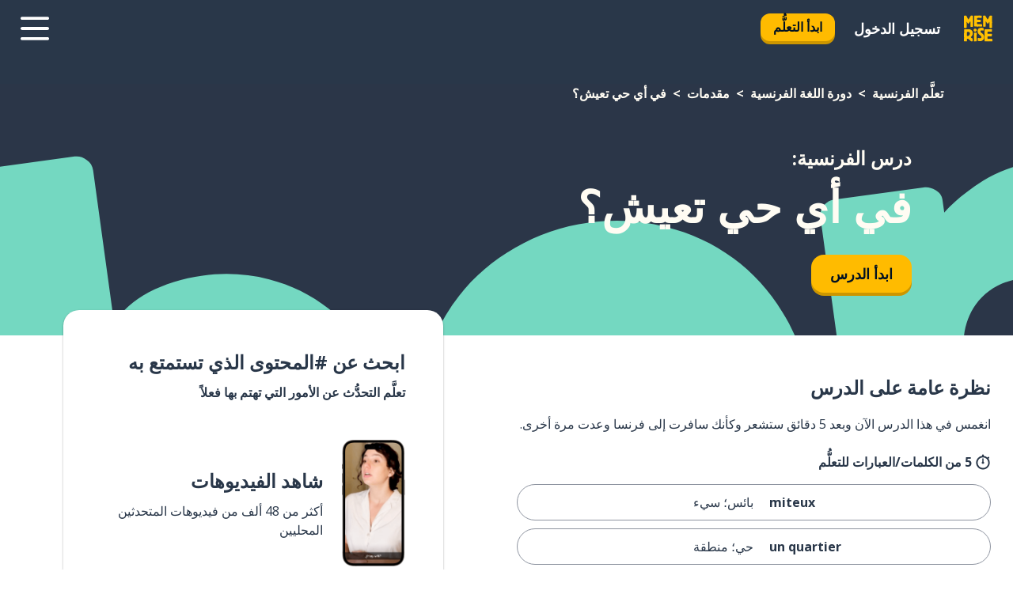

--- FILE ---
content_type: text/html; charset=utf-8
request_url: https://www.memrise.com/ar/taallama-alloghat-alfransiyya/dawret-fransiyya/2/mqdmat/219061/fy-ay-hy-taysh
body_size: 102372
content:
<!DOCTYPE html><html lang="ar" data-testid="mainHtml" dir="rtl"><head><meta charSet="utf-8" data-next-head=""/><meta name="viewport" content="width=device-width" data-next-head=""/><link rel="canonical" href="https://www.memrise.com/ar/taallama-alloghat-alfransiyya/dawret-fransiyya/2/mqdmat/219061/fy-ay-hy-taysh" data-next-head=""/><title data-next-head="">في أي حي تعيش؟ باللغة الفرنسية - درس Memrise</title><meta name="description" content="تعلَّم كلمات وعبارات مفيدة وأصلية باللغة الفرنسية عن في أي حي تعيش؟. مع Memrise، ستشاهد وتتعلَّم من متحدثين محليين حقيقيين." data-next-head=""/><link rel="shortcut icon" href="/favicons/favicon-new-logo.ico"/><link rel="icon" type="image/png" href="/favicons/favicon-new-logo-32x32.png"/><link rel="apple-touch-icon" sizes="180x180" href="/favicons/apple-touch-new-logo-icon.png"/><link rel="icon" type="image/png" sizes="512x512" href="/favicons/android-chrome-512x512.png"/><link rel="icon" type="image/png" sizes="192x192" href="/favicons/android-chrome-192x192.png"/><link rel="icon" type="image/png" sizes="32x32" href="/favicons/favicon-new-logo-32x32.png"/><link rel="icon" type="image/png" sizes="16x16" href="/favicons/favicon-new-logo-16x16.png"/><link data-next-font="" rel="preconnect" href="/" crossorigin="anonymous"/><link rel="preload" href="/_next/static/css/bb316c81c50a5d4c.css" as="style"/><script>
                (function(w,d,s,l,i){w[l]=w[l]||[];w[l].push({'gtm.start':
                new Date().getTime(),event:'gtm.js'});var f=d.getElementsByTagName(s)[0],
                j=d.createElement(s),dl=l!='dataLayer'?'&l='+l:'';j.async=true;j.src=
                'https://www.googletagmanager.com/gtm.js?id='+i+dl;f.parentNode.insertBefore(j,f);
                })(window,document,'script','dataLayer','GTM-MN6K9Q4');
              </script><style>@import url(https://fonts.googleapis.com/css?family=Open+Sans:400,600,700&display=swap);
                       @import url(https://fonts.googleapis.com/css?family=Noto+Sans+JP:400,900&display=swap);
                       @import url(https://fonts.googleapis.com/css2?family=Satisfy&display=swap);</style><link rel="stylesheet" href="/_next/static/css/bb316c81c50a5d4c.css" data-n-g=""/><noscript data-n-css=""></noscript><script defer="" noModule="" src="/_next/static/chunks/polyfills-42372ed130431b0a.js"></script><script src="/_next/static/chunks/webpack-7123fb20fc7fefd4.js" defer=""></script><script src="/_next/static/chunks/framework-88920b97874a875a.js" defer=""></script><script src="/_next/static/chunks/main-7eecc049e68ad8f3.js" defer=""></script><script src="/_next/static/chunks/pages/_app-d12c4e34a954104b.js" defer=""></script><script src="/_next/static/chunks/1780-2cb474bac01b350d.js" defer=""></script><script src="/_next/static/chunks/4587-2d1760c0a445f3a3.js" defer=""></script><script src="/_next/static/chunks/3005-3e804202af37911a.js" defer=""></script><script src="/_next/static/chunks/7811-3d4c60d1cf91883b.js" defer=""></script><script src="/_next/static/chunks/7098-c7b224371176903c.js" defer=""></script><script src="/_next/static/chunks/5886-3882d8505138b112.js" defer=""></script><script src="/_next/static/chunks/286-acf549d68c3508e8.js" defer=""></script><script src="/_next/static/chunks/671-4530cba1a9d24ff8.js" defer=""></script><script src="/_next/static/chunks/9877-a38695c1265a3b04.js" defer=""></script><script src="/_next/static/chunks/pages/localized/%5BsourceLanguageLocale%5D/%5BlearnSlug%5D/%5BcourseSlug%5D/%5BtopicId%5D/%5BtopicTitle%5D/%5BscenarioId%5D/%5BscenarioTitle%5D-ae88fcce711af3ad.js" defer=""></script><script src="/_next/static/jHuYXo6Pk65JQCKIY-DJP/_buildManifest.js" defer=""></script><script src="/_next/static/jHuYXo6Pk65JQCKIY-DJP/_ssgManifest.js" defer=""></script><style data-styled="" data-styled-version="6.1.19">*{box-sizing:border-box;max-width:70ex;}/*!sc*/
body,button,canvas,div,footer,header,html,input,img,label,main,nav,picture,svg,source,table,video{max-width:none;}/*!sc*/
input{font:inherit;}/*!sc*/
button{font-family:inherit;color:#001122;}/*!sc*/
body{font-family:"Open Sans",Sans-Serif,sans-serif;margin:0;}/*!sc*/
body *:focus{outline:none;}/*!sc*/
body *:focus-visible{box-shadow:0 0 0 3px #009FBB;outline:none;}/*!sc*/
body.ReactModal__Body--open{overflow:hidden;}/*!sc*/
@font-face{font-family:'Boing';src:url('/_next/static/fonts/82b0ddc927b20c7fe29c681becdfc688.woff2') format('woff2'),url('/_next/static/fonts/73499f2fb5eb9691e8f8a1d92ec83f9b.woff') format('woff');font-display:swap;}/*!sc*/
@font-face{font-family:'SF Compact Display';src:url(/_next/static/fonts/142461908bfa6ee83c81c4ecef6d9fe0.ttf) format('truetype');font-weight:500;font-style:normal;font-display:swap;}/*!sc*/
data-styled.g1[id="sc-global-iEDSUG1"]{content:"sc-global-iEDSUG1,"}/*!sc*/
.egQmXo{-webkit-font-smoothing:antialiased;-moz-osx-font-smoothing:grayscale;}/*!sc*/
.egQmXo svg{height:1em;line-height:inherit;vertical-align:middle;width:1em;}/*!sc*/
.ecsSvu{-webkit-font-smoothing:antialiased;-moz-osx-font-smoothing:grayscale;}/*!sc*/
.ecsSvu svg{height:1em;line-height:inherit;vertical-align:middle;width:1em;}/*!sc*/
.ecsSvu svg,.ecsSvu svg *{fill:currentcolor;}/*!sc*/
data-styled.g2[id="sc-b7oact-0"]{content:"egQmXo,ecsSvu,"}/*!sc*/
.iaHWwq{position:fixed;z-index:900;top:0;}/*!sc*/
.iaHWwq .reactModalOverlay{background:rgba(41,55,73,0.8);position:absolute;width:100vw;height:100vh;display:flex;align-items:center;justify-content:center;padding-bottom:5vh;padding:0;}/*!sc*/
.iaHWwq .reactModalContent:focus{box-shadow:none;}/*!sc*/
.iaHWwq .reactModalContent{margin:0 0.5rem;position:relative;background:#FFFFFF;max-width:35rem;width:100%;height:fit-content;max-height:90vh;border-radius:1rem;overflow:auto;scrollbar-width:thin;width:100vw;height:100vh;max-width:100vw;max-height:100vh;margin:0;border-radius:0;}/*!sc*/
.iaHWwq .reactModalContent::-webkit-scrollbar{width:0.25rem;height:0.25rem;}/*!sc*/
.iaHWwq .reactModalContent::-webkit-scrollbar-track-piece{margin:0.75rem;}/*!sc*/
.iaHWwq .reactModalContent::-webkit-scrollbar-thumb{border-radius:9999rem;background:#BCC2CF;}/*!sc*/
data-styled.g6[id="sc-zupeq8-3"]{content:"iaHWwq,"}/*!sc*/
.kWYpiT{background:none;border:none;color:inherit;cursor:pointer;font:inherit;margin:0;max-width:none;outline:none;padding:0;text-decoration:none;height:fit-content;display:inline-block;flex-shrink:0;color:#001122;text-align:center;padding-right:1rem;padding-left:1rem;border-radius:0.75rem;font-family:'Open Sans',sans-serif;font-style:normal;font-weight:700;font-size:1rem;line-height:1.5;padding-top:4.5px;padding-bottom:4.5px;background:#FFFFFF;border:1px solid #A8AEBA;width:fit-content;}/*!sc*/
.kWYpiT:focus-visible,.kWYpiT:hover{color:#A8AEBA;}/*!sc*/
.kWYpiT:active{color:#46566B;border-color:#46566B;}/*!sc*/
.kWYpiT:disabled{background:#E7EAEF;border-color:#E7EAEF;box-shadow:none;color:#8E94A0;cursor:default;}/*!sc*/
.kWYpiT:disabled:hover{background:#E7EAEF;box-shadow:none;}/*!sc*/
.llOVMk{background:none;border:none;color:inherit;cursor:pointer;font:inherit;margin:0;max-width:none;outline:none;padding:0;text-decoration:none;height:fit-content;display:inline-block;flex-shrink:0;color:#001122;text-align:center;padding-right:1rem;padding-left:1rem;border-radius:0.75rem;font-family:'Open Sans',sans-serif;font-style:normal;font-weight:700;font-size:1rem;line-height:1.5;padding-top:5.5px;padding-bottom:5.5px;background:#FFBB00;box-shadow:0 0.25rem 0 0 #CC9600;width:fit-content;}/*!sc*/
.llOVMk:focus-visible,.llOVMk:hover{background:#FFD666;}/*!sc*/
.llOVMk:active{background:#CC9600;box-shadow:none;}/*!sc*/
@media (max-width:calc(35rem - 1px)){.llOVMk{width:100%;min-width:unset;}}/*!sc*/
.llOVMk:disabled{background:#E7EAEF;border-color:#E7EAEF;box-shadow:none;color:#8E94A0;cursor:default;}/*!sc*/
.llOVMk:disabled:hover{background:#E7EAEF;box-shadow:none;}/*!sc*/
.iecONq{background:none;border:none;color:inherit;cursor:pointer;font:inherit;margin:0;max-width:none;outline:none;padding:0;text-decoration:none;height:fit-content;display:inline-block;flex-shrink:0;color:#001122;text-align:center;padding-right:1.5rem;padding-left:1.5rem;border-radius:1rem;font-family:'Open Sans',sans-serif;font-style:normal;font-weight:700;font-size:1.125rem;line-height:1.5;padding-top:10.5px;padding-bottom:10.5px;background:#FFBB00;box-shadow:0 0.25rem 0 0 #CC9600;width:fit-content;}/*!sc*/
.iecONq:focus-visible,.iecONq:hover{background:#FFD666;}/*!sc*/
.iecONq:active{background:#CC9600;box-shadow:none;}/*!sc*/
@media (max-width:calc(35rem - 1px)){.iecONq{width:100%;min-width:unset;}}/*!sc*/
.iecONq:disabled{background:#E7EAEF;border-color:#E7EAEF;box-shadow:none;color:#8E94A0;cursor:default;}/*!sc*/
.iecONq:disabled:hover{background:#E7EAEF;box-shadow:none;}/*!sc*/
.exAEJZ{background:none;border:none;color:inherit;cursor:pointer;font:inherit;margin:0;max-width:none;outline:none;padding:0;text-decoration:none;height:fit-content;display:inline-block;flex-shrink:0;color:#001122;text-align:center;padding-right:1.5rem;padding-left:1.5rem;border-radius:1rem;font-family:'Open Sans',sans-serif;font-style:normal;font-weight:700;font-size:1.125rem;line-height:1.5;padding-top:10.5px;padding-bottom:10.5px;background:#FFBB00;box-shadow:0 0.25rem 0 0 #CC9600;width:fit-content;}/*!sc*/
.exAEJZ:focus-visible,.exAEJZ:hover{background:#FFD666;}/*!sc*/
.exAEJZ:active{background:#CC9600;box-shadow:none;}/*!sc*/
.exAEJZ:disabled{background:#E7EAEF;border-color:#E7EAEF;box-shadow:none;color:#8E94A0;cursor:default;}/*!sc*/
.exAEJZ:disabled:hover{background:#E7EAEF;box-shadow:none;}/*!sc*/
data-styled.g11[id="sc-bpbwls-0"]{content:"kWYpiT,llOVMk,iecONq,exAEJZ,"}/*!sc*/
.cZcvrG{display:block;width:4rem;aspect-ratio:100/91;}/*!sc*/
.cZcvrG svg{width:100%;height:100%;}/*!sc*/
data-styled.g18[id="sc-1n7mr0z-0"]{content:"cZcvrG,"}/*!sc*/
.HgmAW{width:3rem;height:3rem;}/*!sc*/
.HgmAW svg{padding:0 calc(100% / 8);}/*!sc*/
@media (min-width:90rem){.HgmAW{width:5rem;height:5rem;}}/*!sc*/
data-styled.g19[id="sc-zbwtg0-0"]{content:"HgmAW,"}/*!sc*/
.liXIfo{display:flex;margin:calc(100% / 8);background-color:#939094;border-radius:100%;}/*!sc*/
data-styled.g23[id="sc-195syxk-0"]{content:"liXIfo,"}/*!sc*/
.iaQgyi{height:100%;width:100%;}/*!sc*/
data-styled.g24[id="sc-195syxk-1"]{content:"iaQgyi,"}/*!sc*/
.dFVyue{position:sticky;top:0;z-index:600;}/*!sc*/
data-styled.g32[id="sc-9u2oxj-0"]{content:"dFVyue,"}/*!sc*/
.hrGHEY{display:none;height:2.5rem;background-color:#FFC933;color:#FFFFFF;}/*!sc*/
@media (min-width:90rem){.hrGHEY{display:flex;align-items:center;justify-content:flex-end;gap:3rem;padding:0 1.25rem;}}/*!sc*/
data-styled.g33[id="sc-9u2oxj-1"]{content:"hrGHEY,"}/*!sc*/
.eRldIx{display:flex;gap:1rem;justify-content:space-between;align-items:center;height:4.5rem;padding:0 1.25rem;background-color:#293749;color:#FFFFFF;}/*!sc*/
@media (min-width:45rem){.eRldIx{gap:2rem;}}/*!sc*/
@media (min-width:90rem){.eRldIx{height:5rem;}}/*!sc*/
data-styled.g34[id="sc-9u2oxj-2"]{content:"eRldIx,"}/*!sc*/
.DJkFt{flex-grow:1;display:flex;align-items:center;gap:2rem;}/*!sc*/
@media (min-width:90rem){.DJkFt{flex-grow:0;justify-content:flex-end;}}/*!sc*/
data-styled.g35[id="sc-9u2oxj-3"]{content:"DJkFt,"}/*!sc*/
.jjfxnr{display:none;gap:2rem;margin:0;padding:0;font-family:'Open Sans',sans-serif;font-style:normal;font-weight:700;font-size:1.25rem;line-height:1.5;}/*!sc*/
@media (min-width:90rem){.jjfxnr{display:flex;}}/*!sc*/
data-styled.g36[id="sc-9u2oxj-4"]{content:"jjfxnr,"}/*!sc*/
.kexfbW{list-style-type:none;}/*!sc*/
data-styled.g37[id="sc-9u2oxj-5"]{content:"kexfbW,"}/*!sc*/
.kaVENZ{display:inline-block;color:inherit;text-decoration:none;transition:transform 0.5s ease;}/*!sc*/
.kaVENZ:hover{transform:translateY(-0.125rem);}/*!sc*/
data-styled.g38[id="sc-9u2oxj-6"]{content:"kaVENZ,"}/*!sc*/
.bkPdxk{transform:translateY(-0.125rem);}/*!sc*/
@media (min-width:90rem){.bkPdxk{display:none;}}/*!sc*/
data-styled.g39[id="sc-9u2oxj-7"]{content:"bkPdxk,"}/*!sc*/
.gJhSHr{display:none;transform:translateY(-0.125rem);}/*!sc*/
@media (min-width:90rem){.gJhSHr{display:flex;}}/*!sc*/
data-styled.g40[id="sc-9u2oxj-8"]{content:"gJhSHr,"}/*!sc*/
.fvRaNP{height:3rem;margin-right:auto;}/*!sc*/
@media (min-width:90rem){.fvRaNP{display:none;}}/*!sc*/
data-styled.g41[id="sc-9u2oxj-9"]{content:"fvRaNP,"}/*!sc*/
.iLvIyY{color:#FFFFFF;background:none;padding:0;border:none;cursor:pointer;height:3rem;width:3rem;}/*!sc*/
data-styled.g42[id="sc-9u2oxj-10"]{content:"iLvIyY,"}/*!sc*/
.hzntYD svg{height:100%;width:100%;padding:0 calc(100% / 8);}/*!sc*/
data-styled.g43[id="sc-9u2oxj-11"]{content:"hzntYD,"}/*!sc*/
.ilmumb{display:none;padding:0.5rem 1.5rem;color:#FFFFFF;font-family:'Open Sans',sans-serif;font-style:normal;font-weight:700;font-size:1.125rem;line-height:1.5;}/*!sc*/
@media (min-width:45rem){.ilmumb{display:block;}}/*!sc*/
@media (min-width:90rem){.ilmumb{display:none;}}/*!sc*/
data-styled.g44[id="sc-9u2oxj-12"]{content:"ilmumb,"}/*!sc*/
.inyAT{left:4rem;top:0.75rem;}/*!sc*/
@media (min-width:90rem){.inyAT{left:unset;right:8rem;top:3.5rem;}}/*!sc*/
data-styled.g45[id="sc-9u2oxj-13"]{content:"inyAT,"}/*!sc*/
.ctZgqY .reactModalOverlay{justify-content:flex-end;}/*!sc*/
.ctZgqY .reactModalContent{max-width:35rem;background-color:#FFC933;}/*!sc*/
data-styled.g46[id="sc-19kcgpx-0"]{content:"ctZgqY,"}/*!sc*/
.jCmBRp{border:none;border-radius:1rem;background:#FFFFFF;box-shadow:0 0 0.25rem 0.125rem #D9DEE8;position:absolute;z-index:900;overflow:hidden;right:50%;transform:translateX(50%);}/*!sc*/
@media (max-width:64rem){.jCmBRp{max-width:238px;}}/*!sc*/
data-styled.g57[id="sc-hboymh-0"]{content:"jCmBRp,"}/*!sc*/
.jbrQyp{overflow:hidden;max-height:75vh;overflow-y:auto;scrollbar-width:thin;}/*!sc*/
.jbrQyp::-webkit-scrollbar{width:0.25rem;height:0.25rem;}/*!sc*/
.jbrQyp::-webkit-scrollbar-track-piece{margin:0.75rem;}/*!sc*/
.jbrQyp::-webkit-scrollbar-thumb{border-radius:9999rem;background:#BCC2CF;}/*!sc*/
data-styled.g58[id="sc-hboymh-1"]{content:"jbrQyp,"}/*!sc*/
.ikpNoA{position:relative;}/*!sc*/
data-styled.g60[id="sc-hboymh-3"]{content:"ikpNoA,"}/*!sc*/
.bULRaH .sc-hboymh-0{box-shadow:0 3px 3px hsla(0,0%,0%,0.14);background-color:#FFC933;border-radius:1.25rem;padding:2rem 1.5rem;margin-top:calc((5rem - 1.875rem) / 2);}/*!sc*/
data-styled.g61[id="sc-1oa7fe-0"]{content:"bULRaH,"}/*!sc*/
.iknCbQ{background:none;color:inherit;padding:0;border:none;cursor:pointer;transition:transform 0.5s ease;font-family:'Open Sans',sans-serif;font-style:normal;font-weight:700;font-size:1.25rem;line-height:1.5;}/*!sc*/
.iknCbQ:hover{transform:translateY(-0.125rem);}/*!sc*/
data-styled.g63[id="sc-1oa7fe-2"]{content:"iknCbQ,"}/*!sc*/
.kjFfMi{display:flex;gap:1.5rem;}/*!sc*/
data-styled.g65[id="sc-1oa7fe-4"]{content:"kjFfMi,"}/*!sc*/
.efCPHK{list-style-type:none;padding:0;}/*!sc*/
.efCPHK:first-of-type:last-of-type li:first-of-type:last-of-type{border-bottom:none;padding:0;min-height:3rem;width:unset;white-space:nowrap;}/*!sc*/
data-styled.g66[id="sc-1oa7fe-5"]{content:"efCPHK,"}/*!sc*/
.kqcUlH{list-style-type:none;min-height:4rem;padding:0.5rem 0;width:14.75rem;max-width:14.75rem;border-bottom:1px solid #46566B;}/*!sc*/
data-styled.g67[id="sc-1oa7fe-6"]{content:"kqcUlH,"}/*!sc*/
.bCIFce{display:flex;align-items:center;gap:0.25rem;min-height:3rem;}/*!sc*/
data-styled.g68[id="sc-1oa7fe-7"]{content:"bCIFce,"}/*!sc*/
.hSZlIT{flex-shrink:0;display:flex;height:2.5rem;width:2.5rem;font-size:2.5rem;}/*!sc*/
data-styled.g69[id="sc-1oa7fe-8"]{content:"hSZlIT,"}/*!sc*/
.dFvAnH{display:inline-block;color:#000000;font-family:'Open Sans',sans-serif;font-style:normal;font-weight:500;font-size:1rem;line-height:1.5;text-decoration:none;transition:transform 0.5s ease;}/*!sc*/
.dFvAnH:hover{transform:translateY(-0.125rem);}/*!sc*/
data-styled.g70[id="sc-1oa7fe-9"]{content:"dFvAnH,"}/*!sc*/
.jWocwN{display:none;}/*!sc*/
data-styled.g71[id="sc-1oa7fe-10"]{content:"jWocwN,"}/*!sc*/
.ecybHB{outline:none;text-decoration:none;transition:all 0.5s ease;}/*!sc*/
.ecybHB:hover{color:#FFBB00;}/*!sc*/
data-styled.g76[id="sc-1dmnw0n-0"]{content:"ecybHB,"}/*!sc*/
.fkPaWr{margin:unset;padding:unset;list-style:none;max-width:unset;}/*!sc*/
data-styled.g77[id="sc-1dmnw0n-1"]{content:"fkPaWr,"}/*!sc*/
.ktRVHk{max-width:unset;}/*!sc*/
data-styled.g78[id="sc-1dmnw0n-2"]{content:"ktRVHk,"}/*!sc*/
.kQwTUF{padding:4rem 1.5rem;background-color:#293749;color:#FFFFFF;}/*!sc*/
data-styled.g79[id="sc-1dmnw0n-3"]{content:"kQwTUF,"}/*!sc*/
.jelWpQ{margin-top:2rem;display:grid;grid-template-columns:repeat(1fr);}/*!sc*/
@media (min-width:768px){.jelWpQ{max-width:870px;margin-top:4rem;margin-right:auto;margin-left:auto;grid-column-gap:0.75rem;grid-template-columns:repeat(4,1fr);}}/*!sc*/
data-styled.g80[id="sc-1dmnw0n-4"]{content:"jelWpQ,"}/*!sc*/
.bcgkuI{min-height:1.75rem;display:flex;align-items:center;color:inherit;font-family:'Open Sans',sans-serif;font-style:normal;font-weight:500;font-size:1rem;line-height:1.5;}/*!sc*/
data-styled.g81[id="sc-1dmnw0n-5"]{content:"bcgkuI,"}/*!sc*/
@media (max-width:calc(768px - 1px)){.eRFAwG{padding-top:0.5rem;padding-bottom:0.5rem;border-bottom:1px solid #CCD2DE;}}/*!sc*/
data-styled.g83[id="sc-1dmnw0n-7"]{content:"eRFAwG,"}/*!sc*/
.hxa-dUr{margin-right:auto;margin-left:auto;}/*!sc*/
data-styled.g85[id="sc-1dmnw0n-9"]{content:"hxa-dUr,"}/*!sc*/
.YNckG{width:fit-content;margin-top:2rem;margin-right:auto;margin-left:auto;}/*!sc*/
data-styled.g86[id="sc-1dmnw0n-10"]{content:"YNckG,"}/*!sc*/
.kStOvg{margin-top:3rem;display:flex;flex-direction:row;align-items:center;justify-content:center;gap:1.25rem;}/*!sc*/
data-styled.g87[id="sc-1dmnw0n-11"]{content:"kStOvg,"}/*!sc*/
.tXwyq{font-family:'Open Sans',sans-serif;font-style:normal;font-weight:700;font-size:1rem;line-height:1.5;color:#939094;}/*!sc*/
data-styled.g88[id="sc-1dmnw0n-12"]{content:"tXwyq,"}/*!sc*/
.bbUbeY{margin-top:2.5rem;display:flex;flex-direction:row;align-items:center;justify-content:center;gap:1.25rem;}/*!sc*/
data-styled.g89[id="sc-1dmnw0n-13"]{content:"bbUbeY,"}/*!sc*/
.gtOZmK{width:2rem;height:2rem;display:flex;align-items:center;justify-content:center;border:1px solid #FFFFFF;border-radius:9999rem;color:inherit;font-family:'Open Sans',sans-serif;font-style:normal;font-weight:700;font-size:1rem;line-height:1.5;}/*!sc*/
.gtOZmK:hover{border-color:#FFBB00;}/*!sc*/
.gtOZmK svg{width:0.5rem;}/*!sc*/
.bucFDk{width:2rem;height:2rem;display:flex;align-items:center;justify-content:center;border:1px solid #FFFFFF;border-radius:9999rem;color:inherit;font-family:'Open Sans',sans-serif;font-style:normal;font-weight:700;font-size:1rem;line-height:1.5;}/*!sc*/
.bucFDk:hover{border-color:#FFBB00;}/*!sc*/
.bucFDk svg{width:1rem;}/*!sc*/
data-styled.g90[id="sc-1h6n5nk-0"]{content:"gtOZmK,bucFDk,"}/*!sc*/
.gCIbUa{flex:1;}/*!sc*/
data-styled.g91[id="sc-tbb2mp-0"]{content:"gCIbUa,"}/*!sc*/
.jHnwrS{min-height:100vh;display:flex;flex-direction:column;background-color:#FFFFFF;}/*!sc*/
data-styled.g92[id="sc-tbb2mp-1"]{content:"jHnwrS,"}/*!sc*/
.kuVVjD{display:inline-flex;flex-direction:column;align-items:center;}/*!sc*/
data-styled.g93[id="sc-u2pznz-0"]{content:"kuVVjD,"}/*!sc*/
.epGUuW{margin-bottom:0.5rem;}/*!sc*/
data-styled.g94[id="sc-u2pznz-1"]{content:"epGUuW,"}/*!sc*/
.bCDBMS{display:inline-block;color:unset;text-decoration:none;font-family:'Open Sans',sans-serif;font-style:normal;font-weight:700;font-size:1rem;line-height:1.5;}/*!sc*/
.bCDBMS:hover{text-decoration:underline;}/*!sc*/
data-styled.g96[id="sc-u2pznz-3"]{content:"bCDBMS,"}/*!sc*/
.GzYoZ{display:flex;flex-wrap:wrap;justify-content:center;gap:1rem;}/*!sc*/
@media (min-width:40rem){.GzYoZ{display:grid;grid-auto-columns:minmax(0,1fr);grid-auto-flow:column;}.GzYoZ >*:first-child{margin-right:auto;}.GzYoZ >*:last-child{margin-left:auto;}}/*!sc*/
data-styled.g97[id="sc-u2pznz-4"]{content:"GzYoZ,"}/*!sc*/
.YYInI{height:100%;aspect-ratio:3/1;background-image:url();background-position-x:right;background-position-y:top;background-repeat:no-repeat;background-size:contain;text-indent:100%;white-space:nowrap;overflow:hidden;}/*!sc*/
data-styled.g98[id="sc-1dvjq6u-0"]{content:"YYInI,"}/*!sc*/
.kvnXYh{width:fit-content;height:3.5rem;display:block;overflow:hidden;}/*!sc*/
data-styled.g99[id="sc-1dvjq6u-1"]{content:"kvnXYh,"}/*!sc*/
.gluntF{height:100%;aspect-ratio:27/8;background-image:url();background-position-x:right;background-position-y:top;background-repeat:no-repeat;background-size:contain;text-indent:100%;white-space:nowrap;overflow:hidden;}/*!sc*/
data-styled.g100[id="sc-huerz9-0"]{content:"gluntF,"}/*!sc*/
.bGcgTj{width:fit-content;height:3.5rem;display:block;overflow:hidden;}/*!sc*/
data-styled.g101[id="sc-huerz9-1"]{content:"bGcgTj,"}/*!sc*/
.TajXv{margin-right:auto;margin-left:auto;padding:1.25rem 1.5rem;}/*!sc*/
@media (max-width: 30rem){.TajXv{padding:2.5rem 1.5rem;}}/*!sc*/
data-styled.g102[id="sc-16z8h1d-0"]{content:"TajXv,"}/*!sc*/
.jnnHXU{width:100%;display:flex;align-items:center;flex-direction:column;margin-bottom:8rem;}/*!sc*/
@media (min-width:40rem){.jnnHXU{margin-bottom:5rem;}}/*!sc*/
@media (min-width:60rem){.jnnHXU{flex-direction:row;align-items:normal;}}/*!sc*/
data-styled.g103[id="sc-1ba18md-0"]{content:"jnnHXU,"}/*!sc*/
.kPlGIY{margin-bottom:4rem;}/*!sc*/
@media (min-width:40rem){.kPlGIY{margin-bottom:8rem;}}/*!sc*/
.kPlGIY h2{max-width:100%;padding:0 1.5rem;text-align:center;}/*!sc*/
data-styled.g110[id="sc-1ba18md-7"]{content:"kPlGIY,"}/*!sc*/
.dUDRPk{margin-bottom:2.5rem;}/*!sc*/
@media (min-width:50rem){.dUDRPk{margin-bottom:5rem;}}/*!sc*/
@media (min-width:60rem){.dUDRPk{margin-bottom:8rem;}}/*!sc*/
data-styled.g111[id="sc-1ba18md-8"]{content:"dUDRPk,"}/*!sc*/
.YsZRP{margin:0 0.75rem 1.25rem;border-radius:0.75rem;text-decoration:none;}/*!sc*/
.YsZRP:hover{background:#F6F6F6;}/*!sc*/
@media (min-width:40rem){.YsZRP{margin:0 0.75rem 2rem;}}/*!sc*/
data-styled.g112[id="sc-wd9cs0-0"]{content:"YsZRP,"}/*!sc*/
.kEylcp{position:relative;width:300px;height:6rem;border:1px solid #8E94A0;box-sizing:border-box;box-shadow:0 0.25rem 0 #CCD2DE;border-radius:0.75rem;color:#293749;background-image:url(/_next/static/images/dcf164ad18c5da121a539a1ae399290f.png);background-repeat:no-repeat;background-position:bottom center;padding:1rem 1.5rem 1rem 0.75rem;font-weight:700;}/*!sc*/
.kEylcp:active{box-shadow:none;}/*!sc*/
.kEylcp img{width:1.125rem;height:1.125rem;}/*!sc*/
data-styled.g113[id="sc-wd9cs0-1"]{content:"kEylcp,"}/*!sc*/
.cuFFRf{display:flex;align-items:center;margin-bottom:0.25rem;padding-bottom:1rem;border-bottom:1px solid #293749;}/*!sc*/
data-styled.g114[id="sc-wd9cs0-2"]{content:"cuFFRf,"}/*!sc*/
.fnrfPc{margin:0 0.25rem 0 0;white-space:nowrap;overflow:hidden;text-overflow:ellipsis;position:relative;font-family:'Open Sans',sans-serif;font-style:normal;font-weight:700;font-size:1rem;line-height:1.5;padding-right:1.5rem;}/*!sc*/
@media (min-width:40rem){.fnrfPc{font-family:'Open Sans',sans-serif;font-style:normal;font-weight:700;font-size:1.25rem;line-height:1.5;}}/*!sc*/
.fnrfPc:before{display:inline-block;content:'';background:url(https://static.memrise.com/uploads/scenario-icons/Introduction-cb0d14b0-8d8d-40f6-a764-39ad13a8939a.png) right center no-repeat;background-size:contain;position:absolute;width:18px;height:100%;right:0;}/*!sc*/
@media (min-width:40rem){.fnrfPc:before{width:1.25rem;}}/*!sc*/
data-styled.g115[id="sc-wd9cs0-3"]{content:"fnrfPc,"}/*!sc*/
.hFCSDw{display:flex;justify-content:space-between;font-family:'Open Sans',sans-serif;font-style:normal;font-weight:500;font-size:1rem;line-height:1.5;}/*!sc*/
@media (min-width:40rem){.hFCSDw{font-family:'Open Sans',sans-serif;font-style:normal;font-weight:700;font-size:1rem;line-height:1.5;}}/*!sc*/
data-styled.g116[id="sc-wd9cs0-4"]{content:"hFCSDw,"}/*!sc*/
.bOIYmP{margin-bottom:3rem;}/*!sc*/
@media (min-width:40rem){.bOIYmP{margin-bottom:8rem;}}/*!sc*/
data-styled.g117[id="sc-4k62pk-0"]{content:"bOIYmP,"}/*!sc*/
.iIktyb{width:100%;display:flex;justify-content:center;flex-wrap:wrap;}/*!sc*/
data-styled.g118[id="sc-4k62pk-1"]{content:"iIktyb,"}/*!sc*/
.cafrPj{margin-bottom:1.25rem;text-align:center;font-family:'Open Sans',sans-serif;font-style:normal;font-weight:700;font-size:1.5rem;line-height:1.5;}/*!sc*/
@media (min-width:40rem){.cafrPj{margin-bottom:2rem;font-family:'Open Sans',sans-serif;font-style:normal;font-weight:700;font-size:1.5rem;line-height:1.5;}}/*!sc*/
data-styled.g119[id="sc-4k62pk-2"]{content:"cafrPj,"}/*!sc*/
.dSzgIf{width:100%;color:#293749;word-break:break-word;font-family:'Open Sans',sans-serif;font-style:normal;font-weight:500;font-size:1rem;line-height:1.5;}/*!sc*/
@media (min-width:40rem){.dSzgIf{width:50%;}}/*!sc*/
data-styled.g121[id="sc-184jskc-0"]{content:"dSzgIf,"}/*!sc*/
.iufAPW{width:16rem;display:flex;flex-direction:column;flex-wrap:wrap;padding:0.625rem 2rem 0.625rem 1rem;border:1px solid #8E94A0;border-radius:2.5rem;margin:0 0 0.75rem 1.25rem;background:#FFFFFF;text-decoration:none;}/*!sc*/
.iufAPW:hover{background:#5DE7C0;}/*!sc*/
@media (min-width:25rem){.iufAPW{width:20rem;}}/*!sc*/
@media (min-width:40rem){.iufAPW{flex-direction:row;width:100%;margin:0 0 0.625rem;padding:0.625rem 1rem;}}/*!sc*/
.iufAPW:last-child{margin-bottom:0;}/*!sc*/
data-styled.g122[id="sc-184jskc-1"]{content:"iufAPW,"}/*!sc*/
.jkSXEf{width:100%;max-height:25rem;display:flex;flex-direction:column;flex-wrap:wrap;overflow-x:scroll;padding-right:1.75rem;}/*!sc*/
@media (min-width:40rem){.jkSXEf{display:block;width:100%;height:auto;margin-right:0;padding-left:1.75rem;overflow-y:auto;overflow-x:visible;scrollbar-width:none;}.jkSXEf::-webkit-scrollbar{display:none;}}/*!sc*/
@media (min-width:50rem){.jkSXEf{padding:0;}}/*!sc*/
data-styled.g123[id="sc-184jskc-2"]{content:"jkSXEf,"}/*!sc*/
.dCEzRN{width:100%;padding-left:1.25rem;color:#293749;word-break:break-word;font-family:'Open Sans',sans-serif;font-style:normal;font-weight:700;font-size:1rem;line-height:1.5;}/*!sc*/
@media (min-width:40rem){.dCEzRN{width:50%;}}/*!sc*/
data-styled.g124[id="sc-184jskc-3"]{content:"dCEzRN,"}/*!sc*/
.egnkRw{box-sizing:content-box;margin-right:auto;margin-left:auto;max-width:80rem;padding:0 0;display:flex;flex-direction:column;align-items:center;}/*!sc*/
data-styled.g125[id="sc-11woejv-0"]{content:"egnkRw,"}/*!sc*/
.euPfKk{width:100%;margin:1.5rem 0 2.5rem;}/*!sc*/
@media (min-width:40rem){.euPfKk{margin:3rem 0 2.5rem;}}/*!sc*/
@media (min-width:50rem){.euPfKk{width:50%;margin:5rem 1.75rem 8rem;padding:0;}}/*!sc*/
data-styled.g239[id="sc-1y786b4-0"]{content:"euPfKk,"}/*!sc*/
.knGSJp{margin:0 1.75rem 1rem;color:#293749;font-family:'Open Sans',sans-serif;font-style:normal;font-weight:700;font-size:1.25rem;line-height:1.5;}/*!sc*/
@media (min-width:40rem){.knGSJp{font-family:'Open Sans',sans-serif;font-style:normal;font-weight:700;font-size:1.5rem;line-height:1.5;}}/*!sc*/
@media (min-width:50rem){.knGSJp{margin:0 0 1rem;}}/*!sc*/
data-styled.g240[id="sc-1y786b4-1"]{content:"knGSJp,"}/*!sc*/
.fubyxa{display:flex;margin-left:0.25rem;width:1.25rem;font-size:1.25rem;color:#293749;}/*!sc*/
data-styled.g241[id="sc-1y786b4-2"]{content:"fubyxa,"}/*!sc*/
.eWMqcU{display:flex;align-items:center;margin:0 1.75rem 0.75rem;color:#293749;font-family:'Open Sans',sans-serif;font-style:normal;font-weight:700;font-size:1rem;line-height:1.5;}/*!sc*/
@media (min-width:40rem){.eWMqcU{font-family:'Open Sans',sans-serif;font-style:normal;font-weight:700;font-size:1rem;line-height:1.5;}}/*!sc*/
@media (min-width:50rem){.eWMqcU{margin:0 0 1rem;}}/*!sc*/
data-styled.g242[id="sc-1y786b4-3"]{content:"eWMqcU,"}/*!sc*/
.dyvncY{color:#293749;margin:0 1.75rem 1rem;font-family:'Open Sans',sans-serif;font-style:normal;font-weight:500;font-size:1rem;line-height:1.5;}/*!sc*/
@media (min-width:40rem){.dyvncY{margin-bottom:1rem;}}/*!sc*/
@media (min-width:50rem){.dyvncY{margin:0 0 1rem;}}/*!sc*/
data-styled.g243[id="sc-1y786b4-4"]{content:"dyvncY,"}/*!sc*/
.kRhAnQ{margin:0 1.75rem 2.5rem;font-family:'Open Sans',sans-serif;font-style:normal;font-weight:500;font-size:1rem;line-height:1.5;}/*!sc*/
@media (min-width:40rem){.kRhAnQ{margin-bottom:1.5rem;}}/*!sc*/
@media (min-width:50rem){.kRhAnQ{margin:0 0 1.5rem;}}/*!sc*/
data-styled.g244[id="sc-1y786b4-5"]{content:"kRhAnQ,"}/*!sc*/
.jmGjGV{display:flex;justify-content:center;transition:transform 0.5s linear;margin:5rem auto 0;}/*!sc*/
data-styled.g247[id="sc-1y786b4-8"]{content:"jmGjGV,"}/*!sc*/
.iggwB{padding-left:0.5rem;display:inline;}/*!sc*/
.iggwB::after{content:'>';padding-right:0.5rem;}/*!sc*/
.iggwB:last-child{padding-left:0;pointer-events:none;}/*!sc*/
.iggwB:last-child::after{content:none;}/*!sc*/
data-styled.g434[id="sc-7w4w67-0"]{content:"iggwB,"}/*!sc*/
.ibyMEF{color:inherit;text-decoration:none;}/*!sc*/
data-styled.g435[id="sc-7w4w67-1"]{content:"ibyMEF,"}/*!sc*/
.qwqmV{width:100%;max-width:unset;padding:0;padding-right:1.5rem;padding-left:1.5rem;margin:0;margin-top:1rem;margin-bottom:1rem;color:#FFFCF3;font-family:'Open Sans',sans-serif;font-style:normal;font-weight:700;font-size:1rem;line-height:1.5;list-style:none;white-space:nowrap;overflow-x:scroll;scrollbar-width:none;}/*!sc*/
.qwqmV::-webkit-scrollbar{display:none;}/*!sc*/
@media (min-width:40rem){.qwqmV{padding-right:3rem;padding-left:3rem;margin-top:2rem;margin-bottom:2rem;font-family:'Open Sans',sans-serif;font-style:normal;font-weight:700;font-size:1rem;line-height:1.5;white-space:unset;overflow-x:unset;}}/*!sc*/
@media (min-width:1200px){.qwqmV{max-width:1152px;margin-right:auto;margin-left:auto;padding-right:1.5rem;padding-left:1.5rem;}}/*!sc*/
data-styled.g436[id="sc-718cxb-0"]{content:"qwqmV,"}/*!sc*/
.iSzUrf{position:relative;margin:0;margin-left:0.75rem;min-height:10rem;min-width:5rem;}/*!sc*/
@media (min-width:40rem){.iSzUrf{margin-left:1.5rem;}}/*!sc*/
data-styled.g437[id="sc-1wvoh04-0"]{content:"iSzUrf,"}/*!sc*/
.loPvfO{align-items:center;display:flex;flex:1;flex-direction:row;}/*!sc*/
@media (max-width:calc(80rem - 1px)){.loPvfO:nth-child(even):not(:last-child){flex-direction:row-reverse;justify-content:space-between;}.loPvfO:nth-child(even):not(:last-child) .sc-1wvoh04-0{margin-right:0.75rem;margin-left:0;}@media (min-width:40rem){.loPvfO:nth-child(even):not(:last-child) .sc-1wvoh04-0{margin-right:1.5rem;}}}/*!sc*/
@media (min-width:80rem){.loPvfO:nth-child(even):not(:last-child){flex-direction:row-reverse;justify-content:space-between;}.loPvfO:nth-child(even):not(:last-child) .sc-1wvoh04-0{margin-right:0.75rem;margin-left:0;}@media (min-width:40rem){.loPvfO:nth-child(even):not(:last-child) .sc-1wvoh04-0{margin-right:1.5rem;}}}/*!sc*/
data-styled.g438[id="sc-1wvoh04-1"]{content:"loPvfO,"}/*!sc*/
.hvMozz{font-weight:700;}/*!sc*/
data-styled.g439[id="sc-1wvoh04-2"]{content:"hvMozz,"}/*!sc*/
.cKcVLi{font-family:'Open Sans',sans-serif;font-style:normal;font-weight:700;font-size:1.25rem;line-height:1.5;}/*!sc*/
@media (min-width:40rem){.cKcVLi{margin-bottom:0.5rem;font-family:'Open Sans',sans-serif;font-style:normal;font-weight:700;font-size:1.5rem;line-height:1.5;}}/*!sc*/
data-styled.g440[id="sc-1wvoh04-3"]{content:"cKcVLi,"}/*!sc*/
.dPZOHs{font-family:'Open Sans',sans-serif;font-style:normal;font-weight:500;font-size:1rem;line-height:1.5;}/*!sc*/
@media (min-width:40rem){.dPZOHs{padding-left:initial;}}/*!sc*/
data-styled.g441[id="sc-1wvoh04-4"]{content:"dPZOHs,"}/*!sc*/
.jrtAck{object-fit:contain;}/*!sc*/
data-styled.g442[id="sc-1wvoh04-5"]{content:"jrtAck,"}/*!sc*/
.fqzKXy{flex-direction:column;align-items:center;}/*!sc*/
data-styled.g443[id="sc-9e0a4e-0"]{content:"fqzKXy,"}/*!sc*/
.kyCzTu{margin-bottom:1.25rem;color:#293749;font-family:'Open Sans',sans-serif;font-style:normal;font-weight:700;font-size:1.5rem;line-height:1.5;}/*!sc*/
@media (min-width:45rem){.kyCzTu{font-family:'Open Sans',sans-serif;font-style:normal;font-weight:700;font-size:1.5rem;line-height:1.5;}}/*!sc*/
data-styled.g444[id="sc-9e0a4e-1"]{content:"kyCzTu,"}/*!sc*/
.AqOTn{position:relative;display:flex;flex-wrap:wrap;}/*!sc*/
data-styled.g445[id="sc-9e0a4e-2"]{content:"AqOTn,"}/*!sc*/
.cbwqzw{text-align:center;width:50%;padding-left:2.5rem;min-height:250px;z-index:100;}/*!sc*/
data-styled.g446[id="sc-9e0a4e-3"]{content:"cbwqzw,"}/*!sc*/
.bwpqDW{padding-left:0;padding-right:2.5rem;}/*!sc*/
data-styled.g447[id="sc-9e0a4e-4"]{content:"bwpqDW,"}/*!sc*/
.dYqAxo{text-align:center;margin:0 auto;}/*!sc*/
data-styled.g448[id="sc-9e0a4e-5"]{content:"dYqAxo,"}/*!sc*/
.hHDpIb{color:#293749;font-family:'Open Sans',sans-serif;font-style:normal;font-weight:700;font-size:1rem;line-height:1.5;}/*!sc*/
@media (min-width:45rem){.hHDpIb{font-family:'Open Sans',sans-serif;font-style:normal;font-weight:700;font-size:1.25rem;line-height:1.5;}}/*!sc*/
data-styled.g449[id="sc-9e0a4e-6"]{content:"hHDpIb,"}/*!sc*/
.kIxXNW{font-family:'Open Sans',sans-serif;font-style:normal;font-weight:700;font-size:1rem;line-height:1.5;}/*!sc*/
@media (min-width:45rem){.kIxXNW{font-family:'Open Sans',sans-serif;font-style:normal;font-weight:700;font-size:1rem;line-height:1.5;}}/*!sc*/
data-styled.g450[id="sc-9e0a4e-7"]{content:"kIxXNW,"}/*!sc*/
.gxPTya{width:100%;max-width:10rem;margin:0 auto;color:#00A778;}/*!sc*/
data-styled.g451[id="sc-9e0a4e-8"]{content:"gxPTya,"}/*!sc*/
.bKJfDE{width:100%;max-width:10rem;margin:0 auto;color:#E46962;}/*!sc*/
data-styled.g452[id="sc-9e0a4e-9"]{content:"bKJfDE,"}/*!sc*/
.jaJEXf{color:#009FBB;}/*!sc*/
data-styled.g453[id="sc-9e0a4e-10"]{content:"jaJEXf,"}/*!sc*/
.eOhgGi{object-fit:contain;}/*!sc*/
data-styled.g454[id="sc-9e0a4e-11"]{content:"eOhgGi,"}/*!sc*/
.dMwegG{display:none;}/*!sc*/
@media (min-width:40rem){.dMwegG{display:block;width:fit-content;margin-top:3rem;margin-right:auto;margin-left:auto;}}/*!sc*/
data-styled.g455[id="sc-u78ft2-0"]{content:"dMwegG,"}/*!sc*/
.knsmLV{color:#293749;padding-right:1.5rem;padding-left:1.5rem;padding-bottom:2.5rem;}/*!sc*/
@media (min-width:40rem){.knsmLV{padding-bottom:5rem;}}/*!sc*/
data-styled.g456[id="sc-u78ft2-1"]{content:"knsmLV,"}/*!sc*/
.inltpp{width:100%;max-width:30rem;margin-right:auto;margin-left:auto;padding-top:1.5rem;padding-bottom:3rem;padding-right:1.5rem;padding-left:1.5rem;background-color:#FFFFFF;border-radius:0.75rem;box-shadow:0 1px 3px hsla(0, 0%, 0%, 0.14),0 1px 2px hsla(0, 0%, 0%, 0.24);}/*!sc*/
@media (min-width:40rem){.inltpp{min-width:20rem;padding:3rem;border-radius:1.25rem;}}/*!sc*/
data-styled.g457[id="sc-u78ft2-2"]{content:"inltpp,"}/*!sc*/
.fEkhLE{margin-bottom:3rem;font-family:'Open Sans',sans-serif;font-style:normal;font-weight:700;font-size:1rem;line-height:1.5;}/*!sc*/
@media (min-width:40rem){.fEkhLE{max-width:35rem;margin-bottom:3rem;font-family:'Open Sans',sans-serif;font-style:normal;font-weight:700;font-size:1rem;line-height:1.5;}}/*!sc*/
data-styled.g458[id="sc-u78ft2-3"]{content:"fEkhLE,"}/*!sc*/
.ecdwjh >*{margin-bottom:3rem;}/*!sc*/
.ecdwjh >*:last-of-type{margin-bottom:unset;}/*!sc*/
data-styled.g459[id="sc-u78ft2-4"]{content:"ecdwjh,"}/*!sc*/
.bVmVbk{margin:0;margin-bottom:0.75rem;font-family:'Open Sans',sans-serif;font-style:normal;font-weight:700;font-size:1.5rem;line-height:1.5;}/*!sc*/
@media (min-width:40rem){.bVmVbk{margin-bottom:0.5rem;font-family:'Open Sans',sans-serif;font-style:normal;font-weight:700;font-size:1.5rem;line-height:1.5;}}/*!sc*/
data-styled.g460[id="sc-u78ft2-5"]{content:"bVmVbk,"}/*!sc*/
.gakfAl{display:none;}/*!sc*/
@media (min-width:40rem){.gakfAl{margin-top:3rem;display:flex;}}/*!sc*/
data-styled.g461[id="sc-u78ft2-6"]{content:"gakfAl,"}/*!sc*/
.jQUqcr{display:flex;margin-top:3.5rem;}/*!sc*/
@media (min-width:40rem){.jQUqcr{display:none;}}/*!sc*/
data-styled.g462[id="sc-u78ft2-7"]{content:"jQUqcr,"}/*!sc*/
@media (min-width:60rem){.flQNtk{display:none;}}/*!sc*/
@media (max-width:calc(60rem - 1px)){.kAptaG{display:none;}}/*!sc*/
data-styled.g485[id="sc-1nsk6lj-0"]{content:"flQNtk,kAptaG,"}/*!sc*/
.lWYGG{max-width:1100px;}/*!sc*/
data-styled.g504[id="sc-1oarz7b-0"]{content:"lWYGG,"}/*!sc*/
.hYlzWw{color:#293749;margin:0 0 1.25rem;padding-right:1.5rem;font-family:'Open Sans',sans-serif;font-style:normal;font-weight:700;font-size:1.5rem;line-height:1.5;}/*!sc*/
@media (min-width:40rem){.hYlzWw{margin:0 0 1.25rem;font-family:'Open Sans',sans-serif;font-style:normal;font-weight:700;font-size:1.5rem;line-height:1.5;}}/*!sc*/
@media (min-width:80rem){.hYlzWw{padding-right:0;}}/*!sc*/
data-styled.g505[id="sc-1oarz7b-1"]{content:"hYlzWw,"}/*!sc*/
.ezfgtZ{width:100%;max-height:16rem;display:flex;flex-direction:column;flex-wrap:wrap;overflow-x:scroll;padding-right:1.75rem;}/*!sc*/
@media (min-width:40rem){.ezfgtZ{width:auto;max-height:100%;height:auto;padding-right:0;flex-direction:row;justify-content:center;overflow:auto;border-radius:1.25rem;background-image:url(/_next/static/images/f603461bdc090ebdadc02651ddd89394.png);background-repeat:no-repeat;background-position:bottom center;}}/*!sc*/
data-styled.g506[id="sc-1oarz7b-2"]{content:"ezfgtZ,"}/*!sc*/
.kPOLsb{display:flex;justify-content:center;align-items:center;width:135px;margin:0.75rem 0.5rem;padding:0.5rem 1rem;color:#293749;background:#FFFFFF;border:1px solid #8E94A0;box-shadow:0 0.25rem 0 #CCD2DE;border-radius:5rem;}/*!sc*/
.kPOLsb:hover{cursor:pointer;background:#F6F6F6;}/*!sc*/
@media (min-width:40rem){.kPOLsb{width:12rem;padding:1.25rem 3rem;}}/*!sc*/
data-styled.g507[id="sc-1oarz7b-3"]{content:"kPOLsb,"}/*!sc*/
.MrKBM{text-decoration:underline;white-space:nowrap;overflow:hidden;text-overflow:ellipsis;position:relative;font-family:'Open Sans',sans-serif;font-style:normal;font-weight:700;font-size:1rem;line-height:1.5;padding-right:1.5rem;}/*!sc*/
.MrKBM:before{display:inline-block;content:'';background:url(https://static.memrise.com/uploads/scenario-icons/Opinions-f59036cf-b6f4-4134-9d22-7a7fede42d89.png) right center no-repeat;background-size:contain;position:absolute;width:18px;height:100%;right:0;}/*!sc*/
.iiBhCy{text-decoration:underline;white-space:nowrap;overflow:hidden;text-overflow:ellipsis;position:relative;font-family:'Open Sans',sans-serif;font-style:normal;font-weight:700;font-size:1rem;line-height:1.5;padding-right:1.5rem;}/*!sc*/
.iiBhCy:before{display:inline-block;content:'';background:url(https://static.memrise.com/uploads/scenario-icons/Basics-dda20b5c-7bb7-43f2-b98c-7365ad037d14.png) right center no-repeat;background-size:contain;position:absolute;width:18px;height:100%;right:0;}/*!sc*/
.bFRKnV{text-decoration:underline;white-space:nowrap;overflow:hidden;text-overflow:ellipsis;position:relative;font-family:'Open Sans',sans-serif;font-style:normal;font-weight:700;font-size:1rem;line-height:1.5;padding-right:1.5rem;}/*!sc*/
.bFRKnV:before{display:inline-block;content:'';background:url(https://static.memrise.com/uploads/scenario-icons/Activities-711bbfc8-eb66-420a-acae-5ca5778209dc.png) right center no-repeat;background-size:contain;position:absolute;width:18px;height:100%;right:0;}/*!sc*/
.jgUgYg{text-decoration:underline;white-space:nowrap;overflow:hidden;text-overflow:ellipsis;position:relative;font-family:'Open Sans',sans-serif;font-style:normal;font-weight:700;font-size:1rem;line-height:1.5;padding-right:1.5rem;}/*!sc*/
.jgUgYg:before{display:inline-block;content:'';background:url(https://static.memrise.com/uploads/scenario-icons/Shopping-14bb8c0d-0eee-4172-9e4a-3d2292e4ca32.png) right center no-repeat;background-size:contain;position:absolute;width:18px;height:100%;right:0;}/*!sc*/
.fLdvRf{text-decoration:underline;white-space:nowrap;overflow:hidden;text-overflow:ellipsis;position:relative;font-family:'Open Sans',sans-serif;font-style:normal;font-weight:700;font-size:1rem;line-height:1.5;padding-right:1.5rem;}/*!sc*/
.fLdvRf:before{display:inline-block;content:'';background:url(https://static.memrise.com/uploads/scenario-icons/Education-d5340d06-94a0-4b7a-bde0-1046f5b1fc5a.png) right center no-repeat;background-size:contain;position:absolute;width:18px;height:100%;right:0;}/*!sc*/
.dxgpcP{text-decoration:underline;white-space:nowrap;overflow:hidden;text-overflow:ellipsis;position:relative;font-family:'Open Sans',sans-serif;font-style:normal;font-weight:700;font-size:1rem;line-height:1.5;padding-right:1.5rem;}/*!sc*/
.dxgpcP:before{display:inline-block;content:'';background:url(https://static.memrise.com/uploads/scenario-icons/SocialLife-6731638e-671a-495b-94f6-6e421df6a1d7.png) right center no-repeat;background-size:contain;position:absolute;width:18px;height:100%;right:0;}/*!sc*/
.fRFLsc{text-decoration:underline;white-space:nowrap;overflow:hidden;text-overflow:ellipsis;position:relative;font-family:'Open Sans',sans-serif;font-style:normal;font-weight:700;font-size:1rem;line-height:1.5;padding-right:1.5rem;}/*!sc*/
.fRFLsc:before{display:inline-block;content:'';background:url(https://static.memrise.com/uploads/scenario-icons/Sports-263e964f-c086-43b8-b2ab-ce5821b5ad25.png) right center no-repeat;background-size:contain;position:absolute;width:18px;height:100%;right:0;}/*!sc*/
.Mqsns{text-decoration:underline;white-space:nowrap;overflow:hidden;text-overflow:ellipsis;position:relative;font-family:'Open Sans',sans-serif;font-style:normal;font-weight:700;font-size:1rem;line-height:1.5;padding-right:1.5rem;}/*!sc*/
.Mqsns:before{display:inline-block;content:'';background:url(https://static.memrise.com/uploads/scenario-icons/Travel-2239329f-14b6-4e70-957a-d7e24f9810f5.png) right center no-repeat;background-size:contain;position:absolute;width:18px;height:100%;right:0;}/*!sc*/
.hgbPID{text-decoration:underline;white-space:nowrap;overflow:hidden;text-overflow:ellipsis;position:relative;font-family:'Open Sans',sans-serif;font-style:normal;font-weight:700;font-size:1rem;line-height:1.5;padding-right:1.5rem;}/*!sc*/
.hgbPID:before{display:inline-block;content:'';background:url(https://static.memrise.com/uploads/scenario-icons/Health-6f859571-1766-4e49-acd6-dbfb3f217dd5.png) right center no-repeat;background-size:contain;position:absolute;width:18px;height:100%;right:0;}/*!sc*/
.jlGgEh{text-decoration:underline;white-space:nowrap;overflow:hidden;text-overflow:ellipsis;position:relative;font-family:'Open Sans',sans-serif;font-style:normal;font-weight:700;font-size:1rem;line-height:1.5;padding-right:1.5rem;}/*!sc*/
.jlGgEh:before{display:inline-block;content:'';background:url(https://static.memrise.com/uploads/scenario-icons/Food-f24c5c27-a41e-43c7-8e0c-2af89a7db1bd.png) right center no-repeat;background-size:contain;position:absolute;width:18px;height:100%;right:0;}/*!sc*/
.kgEtuC{text-decoration:underline;white-space:nowrap;overflow:hidden;text-overflow:ellipsis;position:relative;font-family:'Open Sans',sans-serif;font-style:normal;font-weight:700;font-size:1rem;line-height:1.5;padding-right:1.5rem;}/*!sc*/
.kgEtuC:before{display:inline-block;content:'';background:url(https://static.memrise.com/uploads/scenario-icons/Relationships-a4b451d4-2d55-4d80-a65b-d657b0dd5a42.png) right center no-repeat;background-size:contain;position:absolute;width:18px;height:100%;right:0;}/*!sc*/
.kySbuo{text-decoration:underline;white-space:nowrap;overflow:hidden;text-overflow:ellipsis;position:relative;font-family:'Open Sans',sans-serif;font-style:normal;font-weight:700;font-size:1rem;line-height:1.5;padding-right:1.5rem;}/*!sc*/
.kySbuo:before{display:inline-block;content:'';background:url(https://static.memrise.com/uploads/scenario-icons/Work-9ffcc2d3-3700-4e4d-94d7-1a41f3d7cf8d.png) right center no-repeat;background-size:contain;position:absolute;width:18px;height:100%;right:0;}/*!sc*/
.enLruX{text-decoration:underline;white-space:nowrap;overflow:hidden;text-overflow:ellipsis;position:relative;font-family:'Open Sans',sans-serif;font-style:normal;font-weight:700;font-size:1rem;line-height:1.5;padding-right:1.5rem;}/*!sc*/
.enLruX:before{display:inline-block;content:'';background:url(https://static.memrise.com/uploads/scenario-icons/Society-3aded4bf-37c1-48c1-8e72-585a31be4460.png) right center no-repeat;background-size:contain;position:absolute;width:18px;height:100%;right:0;}/*!sc*/
.hoCYUo{text-decoration:underline;white-space:nowrap;overflow:hidden;text-overflow:ellipsis;position:relative;font-family:'Open Sans',sans-serif;font-style:normal;font-weight:700;font-size:1rem;line-height:1.5;padding-right:1.5rem;}/*!sc*/
.hoCYUo:before{display:inline-block;content:'';background:url(https://static.memrise.com/uploads/scenario-icons/Introduction-cb0d14b0-8d8d-40f6-a764-39ad13a8939a.png) right center no-repeat;background-size:contain;position:absolute;width:18px;height:100%;right:0;}/*!sc*/
.JswLv{text-decoration:underline;white-space:nowrap;overflow:hidden;text-overflow:ellipsis;position:relative;font-family:'Open Sans',sans-serif;font-style:normal;font-weight:700;font-size:1rem;line-height:1.5;padding-right:1.5rem;}/*!sc*/
.JswLv:before{display:inline-block;content:'';background:url(https://static.memrise.com/uploads/scenario-icons/Miscellaneous-7b12d485-ecc8-40ca-bdcc-67653458efb6.png) right center no-repeat;background-size:contain;position:absolute;width:18px;height:100%;right:0;}/*!sc*/
data-styled.g508[id="sc-1oarz7b-4"]{content:"MrKBM,iiBhCy,bFRKnV,jgUgYg,fLdvRf,dxgpcP,fRFLsc,Mqsns,hgbPID,jlGgEh,kgEtuC,kySbuo,enLruX,hoCYUo,JswLv,"}/*!sc*/
.hatZoq{height:20rem;background:#293749;padding-top:0.125rem;}/*!sc*/
data-styled.g512[id="sc-adfvep-0"]{content:"hatZoq,"}/*!sc*/
.fECWBV{background-repeat:no-repeat;background-position:bottom center;background-size:100%;width:100%;height:100%;}/*!sc*/
data-styled.g513[id="sc-adfvep-1"]{content:"fECWBV,"}/*!sc*/
.iCAEgH{display:flex;margin-top:2rem;font-weight:700;color:#FFFCF3;}/*!sc*/
.iCAEgH .sc-11woejv-0{width:80rem;align-items:self-start;padding-right:8rem;margin-top:1.25rem;}/*!sc*/
data-styled.g514[id="sc-adfvep-2"]{content:"iCAEgH,"}/*!sc*/
.fYZOOt{margin:0;margin-bottom:1.25rem;font-family:'Open Sans',sans-serif;font-style:normal;font-weight:800;font-size:3.5rem;line-height:1.5;}/*!sc*/
data-styled.g515[id="sc-adfvep-3"]{content:"fYZOOt,"}/*!sc*/
.vQZgb{font-family:'Open Sans',sans-serif;font-style:normal;font-weight:700;font-size:1.5rem;line-height:1.5;}/*!sc*/
data-styled.g516[id="sc-adfvep-4"]{content:"vQZgb,"}/*!sc*/
.ddaujG{background-repeat:no-repeat;background-position:bottom center;background-size:100%;width:100%;height:100%;}/*!sc*/
data-styled.g517[id="sc-1qnk128-0"]{content:"ddaujG,"}/*!sc*/
.gQJDbD{background:#293749;padding-top:0.125rem;}/*!sc*/
data-styled.g518[id="sc-1qnk128-1"]{content:"gQJDbD,"}/*!sc*/
.jTEbR{padding:1.75rem 1.75rem;font-weight:700;color:#FFFCF3;}/*!sc*/
data-styled.g519[id="sc-1qnk128-2"]{content:"jTEbR,"}/*!sc*/
.feifSq{text-align:center;margin:0;font-family:'Open Sans',sans-serif;font-style:normal;font-weight:700;font-size:2rem;line-height:1.5;}/*!sc*/
data-styled.g520[id="sc-1qnk128-3"]{content:"feifSq,"}/*!sc*/
.jQjQoT{font-family:'Open Sans',sans-serif;font-style:normal;font-weight:700;font-size:1.25rem;line-height:1.5;}/*!sc*/
data-styled.g521[id="sc-1qnk128-4"]{content:"jQjQoT,"}/*!sc*/
.fOgfOw{margin-top:1.5rem;}/*!sc*/
data-styled.g522[id="sc-1qnk128-5"]{content:"fOgfOw,"}/*!sc*/
.eRNtcW{display:block;}/*!sc*/
@media (min-width:40rem){.eRNtcW{display:none;}}/*!sc*/
data-styled.g523[id="sc-1o67l93-0"]{content:"eRNtcW,"}/*!sc*/
.hlbBkr{display:none;}/*!sc*/
@media (min-width:40rem){.hlbBkr{display:block;}}/*!sc*/
data-styled.g524[id="sc-1o67l93-1"]{content:"hlbBkr,"}/*!sc*/
</style></head><body><script>window.__RUNTIME_CONFIG__={"GIT_COMMIT":"7e3a922481d3ef70b35b2c6aa272931236321df3","MEMRISE_API_HOST":"api.memrise.com","MEMRISE_ENV":"production","NODE_ENV":"production","SENTRY_DSN":"https://153746dcc2834aca34b3a2e089f154c4@o910318.ingest.sentry.io/4506377431810048","SENTRY_ENVIRONMENT":"production"};</script><noscript><iframe title="gtm-iframe" src="https://www.googletagmanager.com/ns.html?id=GTM-MN6K9Q4" height="0" width="0" style="display:none;visibility:hidden"></iframe></noscript><noscript><style>
                .no-js {
                  width: 100vw;
                  height: 100vh;
                  display: flex;
                  align-items: center;
                  justify-content: center;
                  position: fixed;
                  top: 0;
                  left: 0;
                  z-index: 9999;
                  background: rgba(0,0,0,.5);
                  padding: 20px;
                }
                .no-js-error-modal {
                  background: #293749;
                  border-radius: 8px;
                  padding: 20px;
                  flex: 1;
                  max-width: 600px;
                }

                .no-js-error-modal h1 {
                  color: #FFBB00;
                  font-size: 2rem;
                }

                .no-js-error-modal p {
                  color: white;
                }
              </style><div class="no-js"><div class="no-js-error-modal"><h1>Error — JavaScript not Loaded</h1><p>You need to enable JavaScript to use the Memrise web product. We also have iOS and Android apps that we highly recommend.</p></div></div></noscript><div id="modalPortalRoot"></div><link rel="preload" as="image" href="https://static.memrise.com/uploads/language_photos/photo_8_8947a46e-6e3d-4337-b92e-f0a59ab6a336.png"/><link rel="preload" as="image" href="https://static.memrise.com/uploads/language_photos/photo_4_a2f0b141-69b1-40dc-8ec1-47f225d4646f.png"/><link rel="preload" as="image" href="/_next/static/images/8dc422b6d6626b07a29f8dae92748cc7.png"/><link rel="preload" as="image" href="https://static.memrise.com/uploads/language_photos/photo_2_00d0d263-3558-44c6-a148-0279df0b5f0e.png"/><link rel="preload" as="image" href="https://static.memrise.com/uploads/language_photos/photo_14_2fbb42d6-a114-4bb6-8f08-cc225d1175a9.png"/><link rel="preload" as="image" href="https://static.memrise.com/uploads/language_photos/photo_18_c26d6c43-5c33-4d4c-85d0-b26ee2f3a112.png"/><link rel="preload" as="image" href="https://static.memrise.com/uploads/language_photos/photo_9_fc97a73e-c499-49f0-bb94-51c5ea10c056.png"/><link rel="preload" as="image" href="https://static.memrise.com/uploads/language_photos/photo_1_c5cbf9b3-b3b5-47ec-9cdd-c4b2212c6af8.png"/><link rel="preload" as="image" href="https://static.memrise.com/uploads/language_photos/photo_19_6e03cac9-eb8b-4b5f-9bcc-be4d72841561.png"/><div id="__next"><div data-testid="scenarioPage"><div class="sc-tbb2mp-1 jHnwrS"><header data-testid="header" class="sc-9u2oxj-0 dFVyue"><div class="sc-9u2oxj-1 hrGHEY"><a href="https://app.memrise.com/signin/ar" class="sc-bpbwls-0 kWYpiT">تسجيل الدخول</a></div><div class="sc-9u2oxj-2 eRldIx"><a aria-label="Memrise" class="sc-1n7mr0z-0 cZcvrG sc-zbwtg0-0 HgmAW" data-testid="logoLink" href="https://www.memrise.com"><span data-testid="memrise" class="sc-b7oact-0 egQmXo"><svg viewBox="0 0 100 91" xmlns="http://www.w3.org/2000/svg"><g fill="#FFC001" fill-rule="evenodd"><path d="M98.822 19.265c0-.37.01-.658.022-.964.011-.294.023-.599.023-.966 0-.405-.012-.738-.024-1.06-.01-.295-.031-1.058-.031-1.058-.034-.237-.034-.443-.034-.727 0-.356-.013-.652-.024-.938-.01-.255-.021-.891-.021-.891 0-.345.04-.649.08-.97.049-.367.098-.747.098-1.215 0-.349-.012-.642-.023-.927-.011-.277-.021-.54-.021-.851 0-.573.01-1.058.021-1.527.012-.48.023-.976.023-1.572V3.875l.016-.142A8.42 8.42 0 0 0 99 2.703c0-.956-.632-1.95-1.503-2.363l-.105-.043C96.984.164 96.317.185 96.25.17a7.684 7.684 0 0 0-.184-.045l-.195-.022c-.298 0-.55.03-.773.056-.29.035-.513.061-.824.024-.117-.014-.249-.03-.407-.03-.3 0-.464 0-.706-.039 0 0-.321-.02-.428-.032-.136-.014-.29-.03-.47-.03-.757 0-1.496.51-1.837.877-.28.267-.4.537-.529.821-.037.083-.08.177-.133.287-.1.204-.19.365-.286.535-.105.187-.214.38-.34.64-.165.344-.283.651-.397.949-.086.223-.174.453-.284.703 0 0-.394.882-.636 1.35 0 0-.488.996-.633 1.335l-.15.35c-.123.254-.263.465-.423.709-.128.193-.273.412-.418.67-.188.29-.303.538-.405.759-.056.12-.112.242-.185.377-.18.297-.347.56-.509.814a22.77 22.77 0 0 0-1.014 1.718c-.116.224-.435.837-.675 1.1-.354-.32-.962-1.27-1.394-1.944 0 0-.374-.544-.54-.797-.164-.25-.334-.507-.536-.79a21.178 21.178 0 0 0-.448-.69c-.135-.2-.632-1.013-.735-1.184-.094-.154-.5-.821-.586-.945-.116-.167-.401-.63-.401-.63-.134-.178-.202-.343-.305-.594l-.12-.286-.038-.085-.053-.076c-.16-.228-.404-.647-.404-.647-.081-.138-.594-1.026-.643-1.093a2.64 2.64 0 0 1-.237-.362c-.166-.299-.31-.568-.447-.825-.304-.569-.591-1.106-1.004-1.758a3.38 3.38 0 0 0-.801-.904L74.68.41C74.284.138 73.756 0 73.113 0c-.198 0-.362.015-.506.03a3.476 3.476 0 0 1-.34.02l-.125.01c-.294.042-.467.042-.811.042h-1.87c-.956 0-1.743.868-1.828.966-.41.468-.633.891-.633 1.788 0 .417 0 .748.047 1.239.093 1.796.135 3.077.176 4.654 0 .573 0 .952.047 1.549.025.311.018.545.008.84a12.098 12.098 0 0 0 .012 1.205c.011.212.022.412.022.623 0 .176-.01.331-.02.49-.011.194-.025.414-.025.678v1.285l-.026.344c-.034.427-.063.796-.063 1.267 0 .187.006.354.011.516.01.278.017.497-.007.772l-.004.083c0 .288-.02.54-.04.806-.024.307-.049.624-.049 1.023 0 .367.024.682.047.987.022.282.042.548.042.842 0 .365-.01.665-.021.983-.012.32-.023.652-.023 1.05 0 .522.023 1.046.045 1.552.021.499.043 1.014.044 1.526-.014.33-.032.664-.05 1.001-.042.754-.084 1.534-.084 2.321v5.628c0 .226-.004.393-.007.523-.017.643.022.783.3 1.462l.059.142.036.042c.06.123.156.318.3.495.36.478.988.744 1.782.751.432.03.853-.028 1.226-.08a5.54 5.54 0 0 1 .724-.072c.45 0 .778.03 1.193.066l.332.028.093.019c.22.044.447.09.788.09l.142-.011c.068-.011.408-.071.712-.2.69-.246 1.472-.969 1.472-2.238 0-.19-.013-.36-.025-.508-.01-.115-.02-.23-.02-.356V35.16c.032-.449.02-1.262.009-1.981-.005-.28-.008-.53-.008-.705l-.002-.055c-.043-.735-.043-1.277-.043-2.028a8.31 8.31 0 0 0-.024-.598c-.011-.16-.02-.298-.02-.469 0-.355.045-.663.098-1.019.058-.391.124-.835.124-1.369 0-.278-.012-.51-.023-.735-.011-.21-.021-.407-.021-.636V22.11c0-.166 0-.666.136-1.193.027-.074.053-.143.078-.205a.082.082 0 0 1 .047-.047c.047-.018.1-.035.147-.047a.082.082 0 0 1 .072.017c.243.198.618.796.788 1.068l.186.294c.067.115.123.213.17.298.142.252.255.452.432.66.196.258.353.426.505.588.06.063.121.129.189.204l.056.09c.073.119.156.253.299.417.156.178.261.329.395.52l.077.112.062.079c.178.203.281.361.432.619l.014.024c.127.202.238.356.344.505a5.632 5.632 0 0 1 .52.838c.237.456.444.787 1.094 1.169.185.14.547.402 1.116.402.196 0 .88-.028 1.454-.392l.191-.161.122-.165c.023-.028.052-.062.081-.104.16-.157.25-.313.318-.434l.011-.02a13.41 13.41 0 0 0 .763-1.174c.065-.114.12-.213.197-.322a3.96 3.96 0 0 1 .294-.326c.088-.09.174-.18.247-.277.355-.363.821-.948 1.038-1.305.105-.151.204-.3.3-.446.349-.525.606-.928 1.036-1.188l.04-.026c.037.008.06.472.099.625.018.074.015.146.015.175 0 .043.013.084.004.152-.013.106-.03.237-.03.398 0 .264.014.484.025.677.01.16.02.315.02.492 0 .335-.032.6-.068.905-.023.19-.046.382-.062.595l-.003.075c0 .346.024.625.048.895.02.24.04.467.04.73 0 .326-.02.593-.042.876-.023.291-.046.592-.046.953l.004 1.194c.01 1.914.03 6.395-.003 6.964l-.001.056c0 .37-.02.7-.042 1.049-.023.378-.048.769-.048 1.237 0 .353.042.646.08.906.028.207.054.386.054.567 0 1.105.736 2.297 1.926 2.297.159 0 .29-.016.407-.03.097-.011.174-.02.261-.02l.077-.004c.328-.029.611-.02.94-.009.186.006.378.012.586.012.334 0 .626.012.936.024.328.013.667.027 1.069.027.746 0 1.826-.11 2.57-1.054l.047-.064c.217-.33.467-.803.467-1.534v-.458c0-.16.01-.332.02-.504.012-.2.024-.408.024-.614 0-.545-.06-1.003-.12-1.445-.053-.4-.103-.776-.103-1.196 0-.97.176-7.694.221-8.71.033-.385.022-.687.011-.979-.004-.13-.01-.262-.01-.404 0-.536.022-.982.044-1.454.023-.473.046-.962.046-1.543 0-.918-.046-1.694-.09-2.445a37.07 37.07 0 0 1-.088-2.33M32 2.856c0-.897-.222-1.32-.632-1.787-.087-.099-.874-.967-1.829-.967h-1.87c-.344 0-.517 0-.81-.042l-.125-.01c-.115 0-.22-.01-.34-.02a5.096 5.096 0 0 0-.507-.03c-.643 0-1.171.138-1.568.41l-.037.025a3.37 3.37 0 0 0-.799.9 25.552 25.552 0 0 0-1.006 1.763c-.137.256-.281.525-.457.843a2.585 2.585 0 0 1-.227.343c-.049.066-.1.137-.156.216l-.04.064c-.098.166-.171.305-.245.444-.06.115-.12.23-.202.369l-.02.037a5.39 5.39 0 0 1-.384.61l-.053.076-.037.085c-.044.1-.083.195-.12.286-.104.25-.172.416-.306.595l-.072.111c-.113.207-.213.351-.329.518-.085.123-.172.25-.267.4l-.028.048c-.104.19-.197.343-.29.497-.104.17-.207.341-.322.549-.144.234-.279.435-.413.636a21.32 21.32 0 0 0-.448.688c-.203.284-.373.542-.537.792-.166.253-.324.492-.513.756l-.041.062c-.42.654-1.026 1.602-1.38 1.921-.24-.262-.559-.875-.676-1.1a9.04 9.04 0 0 0-.177-.33c-.29-.529-.555-.945-.836-1.387-.162-.254-.33-.517-.509-.814-.073-.135-.13-.258-.185-.377-.102-.22-.217-.47-.405-.76-.145-.258-.29-.476-.418-.67a5.92 5.92 0 0 1-.423-.709 33.43 33.43 0 0 1-.15-.35c-.145-.338-.281-.658-.491-1.057l-.142-.276c-.241-.469-.416-.808-.625-1.325l-.01-.026c-.11-.25-.199-.48-.284-.703a12.51 12.51 0 0 0-.4-.957 11.121 11.121 0 0 0-.338-.631 9.511 9.511 0 0 1-.286-.536c-.054-.11-.096-.205-.133-.287-.128-.285-.25-.554-.529-.821C8.233.56 7.493.05 6.736.05c-.18 0-.334.016-.47.03-.107.011-.2.02-.287.02l-.141.012c-.242.04-.406.04-.705.04-.16 0-.291.015-.408.03-.31.036-.535.01-.824-.025-.223-.026-.475-.056-.773-.056H3.03l-.096.022c-.068.015-.129.03-.185.045C2.683.185 2.513.2 2.513.2c-.174-.012-.496-.036-.904.097L1.502.34C.632.753 0 1.748 0 2.703c0 .393.036.703.073 1.03L.09 5.6c0 .596.012 1.092.023 1.572.01.469.021.954.021 1.527 0 .311-.01.574-.021.851-.011.285-.023.578-.023.927 0 .468.05.848.097 1.215.042.321.081.625.081.97v.101c0 .285-.01.535-.02.79-.012.286-.024.581-.024.938 0 .284-.045.863-.045.863 0 .337-.01.627-.021.922-.012.322-.024.655-.024 1.06 0 .367.012.672.023.966.011.306.022.594.022.964 0 .86-.042 1.575-.087 2.331-.045.75-.091 1.527-.091 2.445 0 .58.023 1.07.046 1.543.022.472.043.918.043 1.454 0 .142-.005.274-.01.404-.01.292-.02.594.012.98.046 1.026.22 6.524.22 7.44 0 .447-.054 1.178-.108 1.884-.058.775-.114 1.508-.114 2.026 0 .206.012.414.024.615.01.171.02.343.02.503v.458c0 .731.25 1.204.467 1.534l.046.064C1.392 43.89 2.471 44 3.217 44c.402 0 .741-.014 1.069-.027.31-.012.602-.024.936-.024.208 0 .4-.006.586-.012.329-.01.612-.02.94.01l.077.002c.087 0 .164.01.26.021.117.014.25.03.408.03 1.19 0 1.926-1.192 1.926-2.297 0-.18.026-.36.055-.567a6.12 6.12 0 0 0 .079-.906c0-.454-.024-1.168-.046-1.859a64.818 64.818 0 0 1-.043-1.696s-.015-4.12-.006-5.804l.006-1.14c0-.362-.024-.663-.047-.954-.022-.283-.042-.55-.042-.876 0-.263.02-.49.04-.73.024-.27.006-1.376-.017-1.565a7.1 7.1 0 0 1-.068-.905c0-.177.01-.332.02-.492.011-.193.025-.413.025-.677 0-.16-.008-.229-.02-.334-.01-.07 0-.138 0-.18 0-.03-.002-.123.017-.197.025-.102.063-.353.09-.5a.084.084 0 0 1 .132-.054c.37.262.627.65.944 1.129.097.145.196.295.301.446.217.357.683.942 1.038 1.305.073.097.16.186.247.277.09.093.239.247.294.326.077.11.132.208.196.322.062.108.12.211.178.298.213.34.358.564.586.877l.368.553c.08.12.182.22.302.296l.053.034c.574.364 1.258.392 1.454.392.569 0 .931-.261 1.116-.402.65-.382.857-.713 1.094-1.17.066-.128.136-.26.24-.428.1-.159.19-.284.28-.408a9.07 9.07 0 0 0 .344-.506l.014-.024c.151-.258.254-.416.432-.62l.14-.19c.133-.191.238-.342.395-.52.142-.164.225-.298.299-.417l.055-.09c.068-.075.13-.14.19-.204.151-.162.308-.33.504-.588.177-.208.29-.408.431-.66.048-.085.103-.183.17-.298l.187-.294c.17-.272.545-.87.788-1.068a.082.082 0 0 1 .072-.017c.048.012.1.029.148.047a.082.082 0 0 1 .046.046c.025.062.051.132.078.206.136.527.136 1.027.136 1.193v3.455c0 .229-.01.427-.02.636-.012.225-.024.457-.024.735 0 .534.066.978.124 1.369.053.356.099.664.099 1.02 0 .17-.01.308-.02.468-.012.17-.025.362-.025.598 0 3.467-.027 4.445-.043 4.72l-.002.054c0 .204-.005.383-.01.554-.008.272-.015.532-.003.828l-.008.261c-.012.355-.023.709-.023.867 0 1.27.782 1.993 1.472 2.237.304.13.644.19.712.201l.143.012c.34 0 .567-.046.787-.09l.425-.048c.415-.037.743-.066 1.193-.066.215 0 .462.035.724.072.373.052.794.11 1.226.08.794-.007 1.423-.273 1.781-.75.145-.178.241-.373.301-.496l.036-.041.059-.143c.325-.794.313-1.462.3-2.235-.004-.172-.007-.356-.007-.557v-5.359c0-.787-.042-1.567-.083-2.32a81.404 81.404 0 0 1-.05-1.002c0-.512.022-1.027.044-1.526.021-.506.044-1.03.044-1.553 0-.397-.011-.729-.023-1.049a26.463 26.463 0 0 1-.021-.983c0-.294.02-.56.042-.842.023-.305.047-.62.047-.987 0-.399-.025-.716-.049-1.023a9.92 9.92 0 0 1-.04-.806l-.004-.083a5.9 5.9 0 0 1-.007-.772c.005-.162.01-.33.01-.516 0-.471-.028-.84-.062-1.267l-.026-.344v-1.285c0-.264-.014-.484-.025-.677-.01-.16-.02-.315-.02-.491 0-.21.01-.41.022-.622.012-.22.023-.434.023-.649 0-.205-.006-.385-.011-.557a6.887 6.887 0 0 1 .008-.84c.047-.597.047-.976.047-1.524.041-1.602.083-2.883.176-4.68.047-.49.047-.821.047-1.238M47.956 23.258c-.281 0-1.071.164-1.41.383-.62.384-.789 1.152-.789 2.25 0 .822.056 2.358.056 2.413.226 1.536 1.185 1.81 1.862 1.975 1.127.274 4.82.274 5.102.274.789 0 1.579-.055 2.368-.055.564 0 1.128.055 1.636.055.507 0 .846-.055 1.353-.055.508 0 .903 0 1.41-.055.565 0 .903-.11 1.467-.11.677 0 1.523.33 1.692.44.17.11.338.273.395.383.45.549.62 1.646.62 2.14 0 1.426.113 1.37.226 2.303.056.44.056 1.043.056 1.481 0 .769-.169 1.81-1.918 1.81-.733 0-1.24-.109-2.03-.109-.451 0-.79.055-1.297.11-.451 0-.79.054-1.241.054-1.015 0-1.692-.11-2.65-.11-1.41 0-4.708.055-6.062.11-.564 0-.958.055-1.466.055-.677 0-1.184-.055-1.805-.11h-1.917c-.452 0-.79-.054-1.241-.054-.733 0-1.241.054-1.974.054-.282 0-.451-.054-.677 0h-1.015c-.79 0-1.41-.219-1.748-.603a1.932 1.932 0 0 1-.339-.548c-.225-.33-.451-.713-.451-1.427 0-.438.057-.932.113-1.37 0-.714-.113-1.372-.17-2.03v-.11c0-.494.057-.823 0-1.317 0-.383-.056-.658-.056-1.042v-4.278c0-.494.113-.878.113-1.372 0-.768-.113-1.316-.113-2.029v-.549c0-1.042-.056-1.81-.056-2.852v-2.25c0-.493 0-.877.056-1.37.057-.494.113-.878.113-1.372.057-.932-.113-1.59-.113-2.523 0-1.042.113-1.81.113-2.907V7.624c.057-.383.057-.713.057-1.096 0-1.043-.17-1.701-.17-2.743 0-1.536.17-2.414.846-3.072.282-.33.733-.603 1.41-.603.79 0 1.354.055 2.2.055 1.184 0 2.03-.11 3.215-.11 1.015 0 1.748.11 2.763.11.677 0 1.185-.055 1.861-.055h.79c.451 0 3.072-.055 3.466-.11h.17c.225 0 .507.055.733.055.394 0 .79-.055 1.128-.055 1.353 0 2.312.165 3.666.165.846 0 1.466-.11 2.312-.11 1.128 0 1.918.548 1.918 1.755 0 .713-.113 1.207-.113 1.865 0 .932.169 1.536.169 2.469 0 .767-.226.932-.564 1.426a1.301 1.301 0 0 1-.395.384c-.226.11-.169.11-.45.164-.622.275-1.072.275-1.298.275-.62 0-1.015-.056-1.636-.056-.959 0-1.579.056-2.538.056-1.071 0-.902-.056-1.974-.165-.676-.11-1.353-.11-1.579-.11-3.102 0-6.399.439-6.399 2.743 0 1.7-.113 2.797.79 3.4.169.11.282.22.563.275.339.055 3.862.274 4.934.274 1.127 0 1.27.055 2.173.055.79.055 1.635-.11 2.481-.11 1.129 0 1.636-.11 2.143.604.339.439.452.713.452 1.152 0 .164-.113 1.535-.113 1.7-.113.768-.113.548-.113 1.097 0 1.646.113.713-.113 2.14-.056.384-.056.493-.113.658-.394.877-1.24 1.206-2.594 1.206h-2.933c-.45 0-.789-.054-1.24-.054-.395.054-3.129.054-3.523.054l-.595-.054ZM13.677 57.516c-.304-.06-.547-.122-.851-.122h-.122c-.364 0-.669.183-.972.304-.79.303-.79.545-1.095 1.212-.304.788-.425 1.03-.425 1.818 0 1.091.121 1.88.121 2.97 0 1.03-.121 1.758-.121 2.849 0 .97.121 1.697.183 2.667 0 .424 0 .788.06 1.212.06.242.122.364.182.485.183.364.548.667.912.788.183.06 1.58.181 1.824.181.243-.06 1.58-.242 1.823-.363.243-.06.426-.182.669-.303.304-.121.547-.182.85-.364.305-.242.427-.363.913-.788 1.094-.97.972-.606 1.884-2.242.972-1.697 1.277-2.182 1.52-3.88.06-.545.06-.909.06-1.151 0-1.333-.668-3.273-2.248-4.243-.73-.485-1.46-.606-1.702-.667-.244-.06-.608-.302-1.216-.302-.304 0-.547.06-.79 0-.304 0-.487-.061-.79-.061h-.67Zm17.202 3.333c0 .91.121 1.576.121 2.485 0 1.576-.85 4.364-.85 4.364-.122.425-.183.667-.304 1.03-.183.304-.244.546-.426.91-.365.667-.73 1.09-1.216 1.637-.365.545-.912 1.212-1.398 1.757-.486.425-1.945 1.94-2.188 2.364-.243.424-.243.849-.243.97.06.909.79 1.394 1.094 1.637 1.155.848.79.545 2.006 1.212.121.12.608.424 1.094.606.243.121 1.033.242 1.337.424.973.545.912 1.576.912 1.758 0 .606-.122.97-.06 1.576 0 .485.06.848.06 1.333 0 .97-.182 1.697-.182 2.667 0 .485.06.848.06 1.333 0 1.212-.79 1.516-1.276 1.758-.122.06-.547.243-.851.303-.183.06-.365 0-.426 0-.242 0-.607 0-1.154-.121-1.46-.243-2.189-.728-2.857-1.152a15.862 15.862 0 0 1-1.398-.97c-.426-.303-.608-.606-1.034-.908-1.276-1.03-1.945-1.819-2.492-2.425-.73-.728-.73-.849-1.155-1.213-.364-.302-.669-.424-1.094-.727-1.216-.97-.669-.727-2.37-1.697-.183-.06-.487-.242-.73-.303-.304-.121-.547-.121-.669-.121-.243 0-.364-.06-.608-.06-.79 0-1.397.666-1.519.909-.243.363-.243.424-.365.787-.243.425-.182.303-.243.667-.122.364-.122 1.03-.122 1.88 0 .969.122 1.272.183 1.818.06.242.06.424.121.727.061.242.183.606.183 1.151 0 1.455-1.277 1.698-1.641 1.698-.547 0-1.216-.182-1.277-.182-.608-.122-.972-.122-1.216-.122-.911 0-1.58.122-2.492.122H2.735c-.364.06-.607.06-.972.06s-.425 0-.669-.12C.608 90.427 0 89.7 0 88.67c0-.424.061-.727.122-1.212.121-.667.121-1.273.121-1.455 0-.909-.06-1.576-.06-2.485 0-1.03.06-1.758.121-2.728.06-.666.122-1.151.122-1.818 0-1.212-.122-2-.122-3.212 0-1.212-.06-2.122-.06-3.394 0-.788.06-1.334.06-2.122 0-.97-.121-1.636-.121-2.606 0-1.697.06-2.91.121-4.607.122-1.636.243-2.788.243-4.485 0-1.152-.06-2-.06-3.212v-1.03c0-.91-.122-1.516-.122-2.425 0-1.515-.06-2.303.668-3.091.426-.485.912-.728 1.824-.728.547 0 1.033.061 1.52.061.668 0 1.094-.06 1.701-.06.973 0 1.642.06 2.614.06.73 0 1.277.06 2.006.06.79 0 1.337-.12 2.189-.12.85 0 1.519-.061 2.37-.061.73 0 1.216.06 1.885.121 2.187.06 2.309.182 3.707.546.487.121.973.242 1.459.424.486.242.79.424 1.216.606 1.155.485 1.58.606 3.343 2 .304.303.243.182.608.545.364.364.547.728 1.155 1.516.182.303.79 1.151.911 1.394.122.182 1.277 2.788 1.338 4.424v1.273ZM44.94 64.524c0 1.222-.12 2.139-.24 3.423-.06 1.283 0 2.14 0 3.423 0 .734-.12 1.284-.12 2.017 0 .917.06 1.529.12 2.446.06 1.161.12 2.017.12 3.178 0 .978-.06 1.65-.06 2.629 0 .794.12 1.345.18 2.2.06.673.06 1.1.06 1.834v1.467c0 1.04-.06 1.406-.539 2.384-.3.55-.779 1.406-1.976 1.406-.719 0-1.197-.122-1.916-.122-.6 0-1.018.122-1.617.122-.659.061-1.137.061-1.796.061-.12 0-1.138.123-1.797-.611-.18-.183-.359-.55-.359-1.04 0-.427.06-.733.06-1.16.12-1.345.24-2.323.24-3.668 0-1.284-.12-2.201-.06-3.484 0-.673.12-1.223.06-1.896 0-1.039-.12-1.711-.12-2.75v-1.896c0-1.956-.12-3.361-.12-5.317 0-1.59.18-2.69.18-4.34 0-.551 0-.918-.06-1.468-.06-.489-.12-.855-.12-1.345 0-.244.06-.428.12-.672.18-.428.658-.978 1.077-1.161.3-.123 1.018-.184 1.797-.184.838 0 1.377.245 2.216.245.658 0 1.077-.061 1.736-.061h1.318c.239 0 .358 0 .478.122.42.244.958 1.04 1.138 1.406.06.183.06.428.06.489 0 .244 0 .367-.06.611v1.712ZM48.245 87.619c0 .53 0 .75.892 1.233l.044.027c.123.09.793.401 1.398.6.163.029.3.044.438.058.152.017.31.034.499.067.392.033.741.066 1.09.099.346.033.693.065 1.084.098.352.002.65.057.964.115l.098.018c.217.002.388.018.554.035.164.016.318.031.514.031.165 0 .32-.015.483-.031.17-.017.346-.034.541-.035.576-.051 1.08-.053 1.568-.055.751-.003 1.461-.006 2.286-.2 1.45-.302 4.331-1.89 4.653-2.07.302-.246.56-.487.79-.736l.029-.028c1.315-1.165 1.673-1.617 2.63-3.044l.271-.365c.428-.574.428-.574.657-1.12l.008-.02c.032-.105.06-.205.087-.304a5.241 5.241 0 0 1 .463-1.198c.12-.233.223-.435.298-.72.278-.855.416-2.13.416-3.812 0-3.846-.58-5.541-1.722-7.494a13.17 13.17 0 0 0-.724-1.242s-.227-.304-.39-.48a7.958 7.958 0 0 0-.703-.7l-.033-.031c-.13-.14-.237-.265-.34-.385-.19-.22-.353-.409-.619-.655l-.022-.022a5.384 5.384 0 0 0-.308-.28c-.292-.255-.692-.604-1.102-1.049l-.035-.044-.081-.116c-.321-.405-.305-.402-.573-.6-.052-.027-.253-.229-.309-.265-.162-.104-.258-.213-.473-.387-.22-.19-1.301-1.2-1.54-1.393a8.29 8.29 0 0 1-.663-.513 7.472 7.472 0 0 0-.61-.473l-.038-.03c-.097-.083-.22-.18-.35-.285-.286-.228-.61-.486-.836-.729-.47-.434-1.47-1.85-1.47-3.347 0-.2.025-1.231.507-1.902.536-.831 1.964-1.369 2.35-1.477.35-.124.552-.104.7-.09.03.002.06.006.091.006.342 0 3.503.325 3.925.403.271.034.505.106.73.176.264.081.492.151.743.151.44 0 1.516-.228 1.853-.906l.018-.032c.127-.207.184-.607.184-.912 0-.347-.014-.647-.03-.964a21.959 21.959 0 0 1-.031-1.094v-1.196c0-.219-.015-.438-.03-.67-.016-.235-.032-.478-.032-.725 0-.264.034-.482.066-.694.03-.188.057-.367.057-.567 0-.248-.072-.725-.34-.942-.392-.32-1.548-.782-4.828-1.177l-.056-.01c-.179-.05-1.088-.12-2.106-.12h-.306c-.749 0-3.84.268-4.531.392-1.239.283-2.386.8-2.604.9a4.657 4.657 0 0 1-.193.084c-.456.192-1.668.702-2.492 1.332-1.346 1.053-2.346 2.51-2.969 4.326l-.022.066c-.597 1.616-.713 2.17-.713 4.91 0 .588 0 .976.059 1.553.083.722.26 1.393.376 1.837.05.196.09.35.11.453l.088.348c.433 1.723.433 1.723 1.115 2.974l.074.152c.042.138.437.948 1.086 1.714.353.42.662.726.99 1.049.221.22.45.446.7.716.162.141.29.28.413.413.119.128.23.25.368.368l.032.031c.258.28.457.46.71.69.094.085.196.178.31.284.296.24.534.489.786.753.153.161.312.328.494.501.234.188.45.31.702.45.23.128.468.26.74.457.283.218.635.59.918.887l.224.234h.015l.115.112c.26.253.483.458.679.638.746.684 1.158 1.06 1.626 2.3.333.867.333 1.33.333 1.74 0 1.258-.346 2.238-1.028 2.913-1.108 1.097-2.735 1.04-3.347 1.019l-.132-.004h-1.534c-.67 0-1.075-.167-1.544-.362-.144-.06-.298-.123-.474-.187-.765-.205-1.509-.314-2.152-.314h-.84c-.777.07-1.266.147-1.512.59l-.058.105-.054.029a.976.976 0 0 0-.081.396c0 .114 0 .16.054.456l.005.037c.016.178.028.293.037.377.026.249.026.264.026.657 0 .599-.048 1.06-.1 1.548-.03.287-.061.584-.084.923 0 .342.015.637.03.95.015.333.032.678.032 1.095 0 .303-.016.576-.03.84a15.2 15.2 0 0 0-.032.887M72.653 89.68s.304.536.35.58c.353.403.988.618 1.8.618h1.101c.18-.04.33-.028.49-.014.083.006.174.014.28.014.401 0 .748-.015 1.084-.03.339-.015 1.58-.015 1.799 0 .22.015.43.03.673.03h2.12l.265.023c.582.053 1.084.099 1.732.099.267 0 .505-.014.756-.029.265-.016.54-.032.866-.032l.771-.033a71.172 71.172 0 0 1 3.346-.089c.529 0 .99.03 1.435.06.46.03.934.062 1.496.062.243 0 .452-.014.673-.03.218-.015.444-.031.7-.031l.333-.04a8.926 8.926 0 0 1 1.101-.082c.454 0 .824.032 1.183.064.346.03.674.058 1.063.058 1.7 0 1.93-.921 1.93-1.823 0-.484 0-1.147-.06-1.623-.04-.328-.08-.546-.115-.739-.076-.42-.137-.752-.137-1.848 0-.593-.204-1.722-.643-2.259l-.022-.034c-.042-.081-.2-.243-.371-.354-.175-.114-1.079-.457-1.767-.457-.3 0-.537.029-.787.06-.251.03-.511.062-.835.062-.55.061-.996.061-1.56.061-.274 0-.498.015-.736.03-.233.015-.474.031-.76.031-.278 0-.564-.014-.867-.03a27.06 27.06 0 0 0-2.246 0c-.43.015-.876.03-1.316.03-1.182 0-2.283-.11-3.102-.31-.674-.165-1.928-.472-2.203-2.354l-.001-.028-.007-.218c-.017-.52-.056-1.736-.056-2.467 0-1.02.115-2.135.963-2.663.41-.267 1.323-.456 1.661-.456h.749l.4-.038c.462-.045.863-.084 1.408-.084.297 0 .59.048.874.094.28.046.546.089.81.089.424 0 .861 0 1.284-.06a8.98 8.98 0 0 1 .726.03c.221.015.43.03.673.03h3.244c1.504 0 2.31-.368 2.695-1.23.032-.095.043-.183.068-.374.01-.083.024-.182.042-.307l.078-.488c.082-.511.082-.511.07-.75a18.91 18.91 0 0 1-.025-1.114c0-.444 0-.452.048-.743.017-.108.042-.257.077-.493.002-.11.025-.434.062-.944.03-.397.062-.848.062-.932 0-.44-.103-.7-.46-1.166-.437-.617-.83-.612-1.778-.6-.137.002-.283.004-.44.004-.398 0-.804.034-1.197.068-.517.044-1.052.09-1.561.054h-.006c-.497 0-.93-.063-1.35-.124-.426-.062-.828-.12-1.313-.12-.616 0-1.134.046-1.636.09-.51.046-1.038.093-1.67.093-1.087 0-2.265-.2-2.768-.285l-.133-.023a1.41 1.41 0 0 1-.602-.269 3.726 3.726 0 0 0-.095-.064c-.982-.66-.974-1.8-.962-3.377l.002-.566c0-2.752 1.227-3.241 4.683-3.241.25 0 1.013 0 1.777.124.4.041.647.076.843.104.363.051.545.077 1.31.077.526 0 .968-.015 1.396-.03.431-.016.877-.031 1.41-.031.349 0 .637.016.915.03.274.016.557.031.895.031.247 0 .707 0 1.357-.289l.04-.013c.21-.04.219-.046.31-.094l.142-.073c.145-.096.253-.201.363-.363.06-.089.118-.169.172-.243.27-.374.418-.58.418-1.236 0-.508-.047-.937-.092-1.352a12.145 12.145 0 0 1-.095-1.393c0-.368.032-.696.062-1.013a10.7 10.7 0 0 0 .063-1.062c0-1.533-1.209-1.762-1.93-1.762-.46 0-.869.031-1.264.06-.402.031-.818.062-1.293.062-.756 0-1.41-.047-2.041-.092-.626-.045-1.272-.091-2.014-.091-.173 0-.362.014-.562.028-.35.026-.721.044-1.111.001-.133-.014-.27-.029-.385-.029h-.188l-.184.029c-.34.05-.634.093-1.063.093h-.873c-.37 0-.7.016-1.02.03-.325.016-.66.031-1.039.031-.567 0-1.062-.03-1.54-.061-.473-.03-.961-.06-1.516-.06-.65 0-1.218.03-1.768.06-.554.03-1.128.061-1.788.061-.48 0-.88-.016-1.267-.031-.38-.016-.74-.03-1.166-.03-.743 0-1.179.329-1.414.604-.668.655-.89 1.483-.89 3.293 0 .57.047 1.047.093 1.507.047.47.095.955.095 1.544 0 .429 0 .8-.063 1.234v1.451c0 .624-.033 1.156-.064 1.67-.031.513-.06.997-.06 1.563 0 .444.035.838.07 1.218.044.493.09 1.002.054 1.6 0 .465-.045.848-.097 1.291l-.029.245c-.061.539-.061.964-.061 1.504v2.502c0 .576.016 1.087.031 1.58.015.497.031 1.01.031 1.592v.61c0 .382.03.716.06 1.07.032.366.065.745.065 1.188 0 .287-.032.54-.064.787-.031.244-.06.476-.06.739v4.758c0 .206.014.38.03.564.016.184.032.374.032.596.04.352.028.643.014.952-.007.16-.011.366-.011.553 0 0 .042.534.069.77.056.502.032 1.038.032 1.586-.066.526-.042 1.039-.042 1.508 0 .735.22 1.12.466 1.48M45 51.065c-.01.282-.017.547-.076.823-.063.294-.177.525-.285.805-.087.226-.119.469-.236.68a5.48 5.48 0 0 1-.533.746c-.336.418-.732.77-1.069 1.183a2.644 2.644 0 0 1-.602.553c-.212.138-1.106.661-1.45.783-.222.078-.432.208-.66.255a4.711 4.711 0 0 1-1.651.06 3.408 3.408 0 0 1-.898-.257c-.223-.098-.502-.162-.7-.298-.234-.161-.424-.415-.656-.59-.207-.156-.462-.33-.62-.536-.154-.201-.242-.475-.379-.693-.162-.258-.37-.49-.526-.749-.28-.468-.396-1.08-.505-1.611-.115-.556-.203-1.143-.124-1.708.04-.28.116-.562.18-.839.069-.299.213-.49.346-.766.14-.294.203-.517.418-.763.179-.204.32-.454.508-.644.386-.39.937-.69 1.41-.957.309-.176 1.378-.486 1.642-.519.302-.037.616-.026.918.008.244.028 1.243.21 1.549.352.245.114.495.224.735.351.247.132.475.282.732.394.287.127.459.277.698.485.779.675 1.59 1.575 1.745 2.631.04.273.064.546.089.82"></path></g></svg></span></a><nav class="sc-9u2oxj-3 DJkFt"><a href="https://app.memrise.com/signin/ar" class="sc-9u2oxj-6 sc-9u2oxj-12 kaVENZ ilmumb">تسجيل الدخول</a><ul class="sc-9u2oxj-4 jjfxnr"><li class="sc-9u2oxj-5 kexfbW"><div class="sc-hboymh-3 sc-1oa7fe-0 ikpNoA bULRaH"><div class="sc-1oa7fe-1"><button class="sc-1oa7fe-2 iknCbQ">اللغات</button></div><div data-testid="popout" class="sc-hboymh-0 jCmBRp sc-1oa7fe-10 jWocwN"><div data-testid="scroll-wrapper" class="sc-hboymh-1 jbrQyp"><div class="sc-1oa7fe-4 kjFfMi"><ul class="sc-1oa7fe-5 efCPHK"><li class="sc-1oa7fe-6 kqcUlH"><div class="sc-1oa7fe-7 bCIFce"><div class="sc-1oa7fe-8 hSZlIT"><div class="sc-195syxk-0 liXIfo"><img src="https://static.memrise.com/uploads/language_photos/photo_8_8947a46e-6e3d-4337-b92e-f0a59ab6a336.png" alt="" data-testid="FlagImage" class="sc-195syxk-1 iaQgyi"/></div></div><a href="https://www.memrise.com/ar/taallama-alloghat-alalmaniyya" class="sc-1oa7fe-9 dFvAnH">تعلَّم الألمانية</a></div></li><li class="sc-1oa7fe-6 kqcUlH"><div class="sc-1oa7fe-7 bCIFce"><div class="sc-1oa7fe-8 hSZlIT"><div class="sc-195syxk-0 liXIfo"><img src="https://static.memrise.com/uploads/language_photos/photo_4_a2f0b141-69b1-40dc-8ec1-47f225d4646f.png" alt="" data-testid="FlagImage" class="sc-195syxk-1 iaQgyi"/></div></div><a href="https://www.memrise.com/ar/taallama-alloghat-alfransiyya" class="sc-1oa7fe-9 dFvAnH">تعلَّم الفرنسية</a></div></li><li class="sc-1oa7fe-6 kqcUlH"><div class="sc-1oa7fe-7 bCIFce"><div class="sc-1oa7fe-8 hSZlIT"><div class="sc-195syxk-0 liXIfo"><img src="/_next/static/images/8dc422b6d6626b07a29f8dae92748cc7.png" alt="" data-testid="FlagImage" class="sc-195syxk-1 iaQgyi"/></div></div><a href="https://www.memrise.com/ar/taallama-alloghat-alingliziyya" class="sc-1oa7fe-9 dFvAnH">تعلَّم الإنجليزية</a></div></li><li class="sc-1oa7fe-6 kqcUlH"><div class="sc-1oa7fe-7 bCIFce"><div class="sc-1oa7fe-8 hSZlIT"><div class="sc-195syxk-0 liXIfo"><img src="https://static.memrise.com/uploads/language_photos/photo_2_00d0d263-3558-44c6-a148-0279df0b5f0e.png" alt="" data-testid="FlagImage" class="sc-195syxk-1 iaQgyi"/></div></div><a href="https://www.memrise.com/ar/taallama-alloghat-alispaniyya" class="sc-1oa7fe-9 dFvAnH">تعلَّم الإسبانية</a></div></li><li class="sc-1oa7fe-6 kqcUlH"><div class="sc-1oa7fe-7 bCIFce"><div class="sc-1oa7fe-8 hSZlIT"><div class="sc-195syxk-0 liXIfo"><img src="https://static.memrise.com/uploads/language_photos/photo_14_2fbb42d6-a114-4bb6-8f08-cc225d1175a9.png" alt="" data-testid="FlagImage" class="sc-195syxk-1 iaQgyi"/></div></div><a href="https://www.memrise.com/ar/taallama-alloghat-alkoreyya" class="sc-1oa7fe-9 dFvAnH">تعلَّم الكورية</a></div></li><li class="sc-1oa7fe-6 kqcUlH"><div class="sc-1oa7fe-7 bCIFce"><div class="sc-1oa7fe-8 hSZlIT"><div class="sc-195syxk-0 liXIfo"><img src="https://static.memrise.com/uploads/language_photos/photo_18_c26d6c43-5c33-4d4c-85d0-b26ee2f3a112.png" alt="" data-testid="FlagImage" class="sc-195syxk-1 iaQgyi"/></div></div><a href="https://www.memrise.com/ar/taallama-alloghat-alsuwidiyya" class="sc-1oa7fe-9 dFvAnH">تعلَّم السويدية</a></div></li><li class="sc-1oa7fe-6 kqcUlH"><div class="sc-1oa7fe-7 bCIFce"><div class="sc-1oa7fe-8 hSZlIT"><div class="sc-195syxk-0 liXIfo"><img src="https://static.memrise.com/uploads/language_photos/photo_9_fc97a73e-c499-49f0-bb94-51c5ea10c056.png" alt="" data-testid="FlagImage" class="sc-195syxk-1 iaQgyi"/></div></div><a href="https://www.memrise.com/ar/taallama-alloghat-alturkiyya" class="sc-1oa7fe-9 dFvAnH">تعلَّم التركية</a></div></li></ul></div></div></div></div></li><li class="sc-9u2oxj-5 kexfbW"><div class="sc-hboymh-3 sc-1oa7fe-0 ikpNoA bULRaH"><div class="sc-1oa7fe-1"><button class="sc-1oa7fe-2 iknCbQ">الدورات اللغوية</button></div><div data-testid="popout" class="sc-hboymh-0 jCmBRp sc-1oa7fe-10 jWocwN"><div data-testid="scroll-wrapper" class="sc-hboymh-1 jbrQyp"><div class="sc-1oa7fe-4 kjFfMi"><ul class="sc-1oa7fe-5 efCPHK"><li class="sc-1oa7fe-6 kqcUlH"><div class="sc-1oa7fe-7 bCIFce"><div class="sc-1oa7fe-8 hSZlIT"><div class="sc-195syxk-0 liXIfo"><img src="https://static.memrise.com/uploads/language_photos/photo_8_8947a46e-6e3d-4337-b92e-f0a59ab6a336.png" alt="" data-testid="FlagImage" class="sc-195syxk-1 iaQgyi"/></div></div><a href="/ar/taallama-alloghat-alalmaniyya/dawret-almaniyya" class="sc-1oa7fe-9 dFvAnH">دورة اللغة الألمانية</a></div></li><li class="sc-1oa7fe-6 kqcUlH"><div class="sc-1oa7fe-7 bCIFce"><div class="sc-1oa7fe-8 hSZlIT"><div class="sc-195syxk-0 liXIfo"><img src="https://static.memrise.com/uploads/language_photos/photo_4_a2f0b141-69b1-40dc-8ec1-47f225d4646f.png" alt="" data-testid="FlagImage" class="sc-195syxk-1 iaQgyi"/></div></div><a href="/ar/taallama-alloghat-alfransiyya/dawret-fransiyya" class="sc-1oa7fe-9 dFvAnH">دورة اللغة الفرنسية</a></div></li><li class="sc-1oa7fe-6 kqcUlH"><div class="sc-1oa7fe-7 bCIFce"><div class="sc-1oa7fe-8 hSZlIT"><div class="sc-195syxk-0 liXIfo"><img src="https://static.memrise.com/uploads/language_photos/photo_1_c5cbf9b3-b3b5-47ec-9cdd-c4b2212c6af8.png" alt="" data-testid="FlagImage" class="sc-195syxk-1 iaQgyi"/></div></div><a href="/ar/taallama-alloghat-alingliziyya/dawret-ingliziyya" class="sc-1oa7fe-9 dFvAnH">دورة اللغة الإنجليزية</a></div></li><li class="sc-1oa7fe-6 kqcUlH"><div class="sc-1oa7fe-7 bCIFce"><div class="sc-1oa7fe-8 hSZlIT"><div class="sc-195syxk-0 liXIfo"><img src="https://static.memrise.com/uploads/language_photos/photo_19_6e03cac9-eb8b-4b5f-9bcc-be4d72841561.png" alt="" data-testid="FlagImage" class="sc-195syxk-1 iaQgyi"/></div></div><a href="/ar/taallama-alloghat-alingliziyya/dawret-ingliziyya-amrikiyya" class="sc-1oa7fe-9 dFvAnH">دورة الإنجليزية (الولايات المتحدة)</a></div></li></ul><ul class="sc-1oa7fe-5 efCPHK"><li class="sc-1oa7fe-6 kqcUlH"><div class="sc-1oa7fe-7 bCIFce"><div class="sc-1oa7fe-8 hSZlIT"><div class="sc-195syxk-0 liXIfo"><img src="https://static.memrise.com/uploads/language_photos/photo_2_00d0d263-3558-44c6-a148-0279df0b5f0e.png" alt="" data-testid="FlagImage" class="sc-195syxk-1 iaQgyi"/></div></div><a href="/ar/taallama-alloghat-alispaniyya/dawret-ispaniyya" class="sc-1oa7fe-9 dFvAnH">دورة اللغة الإسبانية</a></div></li><li class="sc-1oa7fe-6 kqcUlH"><div class="sc-1oa7fe-7 bCIFce"><div class="sc-1oa7fe-8 hSZlIT"><div class="sc-195syxk-0 liXIfo"><img src="https://static.memrise.com/uploads/language_photos/photo_14_2fbb42d6-a114-4bb6-8f08-cc225d1175a9.png" alt="" data-testid="FlagImage" class="sc-195syxk-1 iaQgyi"/></div></div><a href="/ar/taallama-alloghat-alkoreyya/dawret-koreyya" class="sc-1oa7fe-9 dFvAnH">دورة اللغة الكورية</a></div></li><li class="sc-1oa7fe-6 kqcUlH"><div class="sc-1oa7fe-7 bCIFce"><div class="sc-1oa7fe-8 hSZlIT"><div class="sc-195syxk-0 liXIfo"><img src="https://static.memrise.com/uploads/language_photos/photo_18_c26d6c43-5c33-4d4c-85d0-b26ee2f3a112.png" alt="" data-testid="FlagImage" class="sc-195syxk-1 iaQgyi"/></div></div><a href="/ar/taallama-alloghat-alsuwidiyya/dawret-suwidiyya" class="sc-1oa7fe-9 dFvAnH">دورة اللغة السويدية</a></div></li><li class="sc-1oa7fe-6 kqcUlH"><div class="sc-1oa7fe-7 bCIFce"><div class="sc-1oa7fe-8 hSZlIT"><div class="sc-195syxk-0 liXIfo"><img src="https://static.memrise.com/uploads/language_photos/photo_9_fc97a73e-c499-49f0-bb94-51c5ea10c056.png" alt="" data-testid="FlagImage" class="sc-195syxk-1 iaQgyi"/></div></div><a href="/ar/taallama-alloghat-alturkiyya/dawret-turkiyya" class="sc-1oa7fe-9 dFvAnH">دورة اللغة التركية</a></div></li></ul></div></div></div></div></li><li class="sc-9u2oxj-5 kexfbW"><div class="sc-hboymh-3 sc-1oa7fe-0 ikpNoA bULRaH"><div class="sc-1oa7fe-1"><button class="sc-1oa7fe-2 iknCbQ">كتب العبارات</button></div><div data-testid="popout" class="sc-hboymh-0 jCmBRp sc-1oa7fe-10 jWocwN"><div data-testid="scroll-wrapper" class="sc-hboymh-1 jbrQyp"><div class="sc-1oa7fe-4 kjFfMi"><ul class="sc-1oa7fe-5 efCPHK"><li class="sc-1oa7fe-6 kqcUlH"><div class="sc-1oa7fe-7 bCIFce"><div class="sc-1oa7fe-8 hSZlIT"><div class="sc-195syxk-0 liXIfo"><img src="https://static.memrise.com/uploads/language_photos/photo_8_8947a46e-6e3d-4337-b92e-f0a59ab6a336.png" alt="" data-testid="FlagImage" class="sc-195syxk-1 iaQgyi"/></div></div><a href="/ar/taallama-alloghat-alalmaniyya/dawret-almaniyya/ketab-ebarat" class="sc-1oa7fe-9 dFvAnH">كتاب العبارات الألمانية</a></div></li><li class="sc-1oa7fe-6 kqcUlH"><div class="sc-1oa7fe-7 bCIFce"><div class="sc-1oa7fe-8 hSZlIT"><div class="sc-195syxk-0 liXIfo"><img src="https://static.memrise.com/uploads/language_photos/photo_4_a2f0b141-69b1-40dc-8ec1-47f225d4646f.png" alt="" data-testid="FlagImage" class="sc-195syxk-1 iaQgyi"/></div></div><a href="/ar/taallama-alloghat-alfransiyya/dawret-fransiyya/ketab-ebarat" class="sc-1oa7fe-9 dFvAnH">كتاب العبارات الفرنسية</a></div></li><li class="sc-1oa7fe-6 kqcUlH"><div class="sc-1oa7fe-7 bCIFce"><div class="sc-1oa7fe-8 hSZlIT"><div class="sc-195syxk-0 liXIfo"><img src="https://static.memrise.com/uploads/language_photos/photo_19_6e03cac9-eb8b-4b5f-9bcc-be4d72841561.png" alt="" data-testid="FlagImage" class="sc-195syxk-1 iaQgyi"/></div></div><a href="/ar/taallama-alloghat-alingliziyya/dawret-ingliziyya-amrikiyya/ketab-ebarat" class="sc-1oa7fe-9 dFvAnH">كتاب العبارات الإنجليزية (الولايات المتحدة)</a></div></li><li class="sc-1oa7fe-6 kqcUlH"><div class="sc-1oa7fe-7 bCIFce"><div class="sc-1oa7fe-8 hSZlIT"><div class="sc-195syxk-0 liXIfo"><img src="https://static.memrise.com/uploads/language_photos/photo_1_c5cbf9b3-b3b5-47ec-9cdd-c4b2212c6af8.png" alt="" data-testid="FlagImage" class="sc-195syxk-1 iaQgyi"/></div></div><a href="/ar/taallama-alloghat-alingliziyya/dawret-ingliziyya/ketab-ebarat" class="sc-1oa7fe-9 dFvAnH">كتاب العبارات الإنجليزية</a></div></li></ul><ul class="sc-1oa7fe-5 efCPHK"><li class="sc-1oa7fe-6 kqcUlH"><div class="sc-1oa7fe-7 bCIFce"><div class="sc-1oa7fe-8 hSZlIT"><div class="sc-195syxk-0 liXIfo"><img src="https://static.memrise.com/uploads/language_photos/photo_2_00d0d263-3558-44c6-a148-0279df0b5f0e.png" alt="" data-testid="FlagImage" class="sc-195syxk-1 iaQgyi"/></div></div><a href="/ar/taallama-alloghat-alispaniyya/dawret-ispaniyya/ketab-ebarat" class="sc-1oa7fe-9 dFvAnH">كتاب العبارات الإسبانية</a></div></li><li class="sc-1oa7fe-6 kqcUlH"><div class="sc-1oa7fe-7 bCIFce"><div class="sc-1oa7fe-8 hSZlIT"><div class="sc-195syxk-0 liXIfo"><img src="https://static.memrise.com/uploads/language_photos/photo_14_2fbb42d6-a114-4bb6-8f08-cc225d1175a9.png" alt="" data-testid="FlagImage" class="sc-195syxk-1 iaQgyi"/></div></div><a href="/ar/taallama-alloghat-alkoreyya/dawret-koreyya/ketab-ebarat" class="sc-1oa7fe-9 dFvAnH">كتاب العبارات الكورية</a></div></li><li class="sc-1oa7fe-6 kqcUlH"><div class="sc-1oa7fe-7 bCIFce"><div class="sc-1oa7fe-8 hSZlIT"><div class="sc-195syxk-0 liXIfo"><img src="https://static.memrise.com/uploads/language_photos/photo_18_c26d6c43-5c33-4d4c-85d0-b26ee2f3a112.png" alt="" data-testid="FlagImage" class="sc-195syxk-1 iaQgyi"/></div></div><a href="/ar/taallama-alloghat-alsuwidiyya/dawret-suwidiyya/ketab-ebarat" class="sc-1oa7fe-9 dFvAnH">كتاب العبارات السويدية</a></div></li><li class="sc-1oa7fe-6 kqcUlH"><div class="sc-1oa7fe-7 bCIFce"><div class="sc-1oa7fe-8 hSZlIT"><div class="sc-195syxk-0 liXIfo"><img src="https://static.memrise.com/uploads/language_photos/photo_9_fc97a73e-c499-49f0-bb94-51c5ea10c056.png" alt="" data-testid="FlagImage" class="sc-195syxk-1 iaQgyi"/></div></div><a href="/ar/taallama-alloghat-alturkiyya/dawret-turkiyya/ketab-ebarat" class="sc-1oa7fe-9 dFvAnH">كتاب العبارات التركية</a></div></li></ul></div></div></div></div></li></ul><div class="sc-9u2oxj-7 bkPdxk"><a href="https://app.memrise.com/bienvenue?source=ar&amp;target=fr" class="sc-bpbwls-0 llOVMk">ابدأ التعلُّم</a></div><div class="sc-9u2oxj-8 gJhSHr"><a href="https://app.memrise.com/bienvenue?source=ar&amp;target=fr" class="sc-bpbwls-0 iecONq">ابدأ التعلُّم</a></div><div class="sc-9u2oxj-9 fvRaNP"><button aria-label="انظر المزيد" class="sc-9u2oxj-10 iLvIyY"><span data-testid="burgerThin" class="sc-b7oact-0 ecsSvu sc-9u2oxj-11 hzntYD"><svg viewBox="0 0 1200 1200" xmlns="http://www.w3.org/2000/svg"><path d="M64.289 235.73C28.801 235.73 0 206.933 0 171.441c0-35.512 28.801-64.289 64.289-64.289h1071.4c35.492 0 64.289 28.777 64.289 64.289 0 35.492-28.801 64.289-64.289 64.289zM64.309 664.3C28.778 664.3 0 635.519 0 599.988c0-35.492 28.777-64.289 64.289-64.289h1071.4c35.492 0 64.27 28.801 64.27 64.289 0 35.512-28.777 64.289-64.27 64.289H64.289zM64.309 1092.8C28.778 1092.8 0 1063.999 0 1028.491c0-35.492 28.777-64.27 64.309-64.27h1071.4c35.512 0 64.309 28.777 64.309 64.27 0 35.512-28.801 64.309-64.309 64.309z"></path></svg></span></button></div></nav></div></header><div class="sc-tbb2mp-0 gCIbUa"><div data-testid="fr"><div class="sc-1o67l93-0 eRNtcW"><div class="sc-1qnk128-1 gQJDbD"><div class="sc-1qnk128-0 ddaujG"><script type="application/ld+json" id="breadcrumb-jsonld">{"@context":"https://schema.org","@type":"BreadcrumbList","itemListElement":[{"@type":"ListItem","position":1,"name":"تعلَّم الفرنسية","item":"https://www.memrise.com/ar/taallama-alloghat-alfransiyya"},{"@type":"ListItem","position":2,"name":"دورة اللغة الفرنسية","item":"https://www.memrise.com/ar/taallama-alloghat-alfransiyya/dawret-fransiyya"},{"@type":"ListItem","position":3,"name":"مقدمات","item":"https://www.memrise.com/ar/taallama-alloghat-alfransiyya/dawret-fransiyya/2/mqdmat"},{"@type":"ListItem","position":4,"name":"في أي حي تعيش؟","item":"https://www.memrise.com/ar/taallama-alloghat-alfransiyya/dawret-fransiyya/2/mqdmat/219061/fy-ay-hy-taysh"}]}</script><ol data-testid="breadcrumbs" class="sc-718cxb-0 qwqmV"><li class="sc-7w4w67-0 iggwB"><a data-testid="breadcrumbs-item" href="https://www.memrise.com/ar/taallama-alloghat-alfransiyya" class="sc-7w4w67-1 ibyMEF">تعلَّم الفرنسية</a></li><li class="sc-7w4w67-0 iggwB"><a data-testid="breadcrumbs-item" href="/ar/taallama-alloghat-alfransiyya/dawret-fransiyya" class="sc-7w4w67-1 ibyMEF">دورة اللغة الفرنسية</a></li><li class="sc-7w4w67-0 iggwB"><a data-testid="breadcrumbs-item" href="/ar/taallama-alloghat-alfransiyya/dawret-fransiyya/2/mqdmat" class="sc-7w4w67-1 ibyMEF">مقدمات</a></li><li aria-current="page" class="sc-7w4w67-0 iggwB"><a data-testid="breadcrumbs-item" href="/ar/taallama-alloghat-alfransiyya/dawret-fransiyya/2/mqdmat/219061/fy-ay-hy-taysh" class="sc-7w4w67-1 ibyMEF">في أي حي تعيش؟</a></li></ol><div class="sc-1qnk128-2 jTEbR"><div class="sc-11woejv-0 egnkRw"><h1 class="sc-1qnk128-4 jQjQoT">درس الفرنسية:</h1><h1 class="sc-1qnk128-3 feifSq">في أي حي تعيش؟</h1><div class="sc-1qnk128-5 fOgfOw"><a href="https://app.memrise.com/bienvenue?source=ar&amp;target=fr" class="sc-bpbwls-0 exAEJZ">ابدأ الدرس</a></div></div></div></div></div></div><div class="sc-1o67l93-1 hlbBkr"><div class="sc-adfvep-0 hatZoq"><div class="sc-adfvep-1 fECWBV"><script type="application/ld+json" id="breadcrumb-jsonld">{"@context":"https://schema.org","@type":"BreadcrumbList","itemListElement":[{"@type":"ListItem","position":1,"name":"تعلَّم الفرنسية","item":"https://www.memrise.com/ar/taallama-alloghat-alfransiyya"},{"@type":"ListItem","position":2,"name":"دورة اللغة الفرنسية","item":"https://www.memrise.com/ar/taallama-alloghat-alfransiyya/dawret-fransiyya"},{"@type":"ListItem","position":3,"name":"مقدمات","item":"https://www.memrise.com/ar/taallama-alloghat-alfransiyya/dawret-fransiyya/2/mqdmat"},{"@type":"ListItem","position":4,"name":"في أي حي تعيش؟","item":"https://www.memrise.com/ar/taallama-alloghat-alfransiyya/dawret-fransiyya/2/mqdmat/219061/fy-ay-hy-taysh"}]}</script><ol data-testid="breadcrumbs" class="sc-718cxb-0 qwqmV"><li class="sc-7w4w67-0 iggwB"><a data-testid="breadcrumbs-item" href="https://www.memrise.com/ar/taallama-alloghat-alfransiyya" class="sc-7w4w67-1 ibyMEF">تعلَّم الفرنسية</a></li><li class="sc-7w4w67-0 iggwB"><a data-testid="breadcrumbs-item" href="/ar/taallama-alloghat-alfransiyya/dawret-fransiyya" class="sc-7w4w67-1 ibyMEF">دورة اللغة الفرنسية</a></li><li class="sc-7w4w67-0 iggwB"><a data-testid="breadcrumbs-item" href="/ar/taallama-alloghat-alfransiyya/dawret-fransiyya/2/mqdmat" class="sc-7w4w67-1 ibyMEF">مقدمات</a></li><li aria-current="page" class="sc-7w4w67-0 iggwB"><a data-testid="breadcrumbs-item" href="/ar/taallama-alloghat-alfransiyya/dawret-fransiyya/2/mqdmat/219061/fy-ay-hy-taysh" class="sc-7w4w67-1 ibyMEF">في أي حي تعيش؟</a></li></ol><div class="sc-adfvep-2 iCAEgH"><div class="sc-11woejv-0 egnkRw"><span class="sc-adfvep-4 vQZgb">درس الفرنسية:</span><h1 class="sc-adfvep-3 fYZOOt">في أي حي تعيش؟</h1><a href="https://app.memrise.com/bienvenue?source=ar&amp;target=fr" class="sc-bpbwls-0 exAEJZ">ابدأ الدرس</a></div></div></div></div></div></div><div class="sc-11woejv-0 egnkRw"><div class="sc-1ba18md-0 jnnHXU"><div class="sc-1y786b4-0 euPfKk"><h2 class="sc-1y786b4-1 knGSJp">نظرة عامة على الدرس</h2><div class="sc-1y786b4-4 dyvncY"></div><div class="sc-1y786b4-4 sc-1y786b4-5 dyvncY kRhAnQ"><div data-testid="fr">انغمس في هذا الدرس الآن وبعد 5 دقائق ستشعر وكأنك سافرت إلى فرنسا وعدت مرة أخرى.</div></div><div class="sc-1y786b4-3 eWMqcU"><span data-testid="speedLearnable" class="sc-b7oact-0 egQmXo sc-1y786b4-2 fubyxa"><svg viewBox="0 0 20 22" fill="none" xmlns="http://www.w3.org/2000/svg"><path d="M10 21.5c5.218 0 9.516-4.294 9.516-9.497a9.365 9.365 0 0 0-1.794-5.51l.746-.745c.246-.245.383-.536.383-.826 0-.6-.474-1.072-1.084-1.072-.355 0-.6.1-.856.345l-.683.663a9.56 9.56 0 0 0-5.108-2.279v-.953C11.12.999 10.62.5 10 .5c-.601 0-1.12.5-1.12 1.126v.953C4.181 3.142.484 7.182.484 12.003.484 17.206 4.782 21.5 10 21.5Zm0-2.134a7.346 7.346 0 0 1-7.367-7.363A7.332 7.332 0 0 1 10 4.65a7.36 7.36 0 0 1 7.385 7.354c0 4.077-3.297 7.363-7.385 7.363Zm0-5.701c.92 0 1.657-.745 1.657-1.653 0-.617-.337-1.144-.856-1.434V6.647a.796.796 0 0 0-.801-.8.798.798 0 0 0-.81.8v3.93c-.51.291-.847.827-.847 1.435 0 .908.737 1.653 1.657 1.653Z" fill="currentcolor"></path></svg></span><span>5 من الكلمات/العبارات للتعلُّم</span></div><div class="sc-184jskc-2 jkSXEf"><a class="sc-184jskc-1 iufAPW"><div dir="auto" class="sc-184jskc-3 dCEzRN">miteux</div><div dir="auto" class="sc-184jskc-0 dSzgIf">بائس؛ سيء</div></a><a class="sc-184jskc-1 iufAPW"><div dir="auto" class="sc-184jskc-3 dCEzRN">un quartier</div><div dir="auto" class="sc-184jskc-0 dSzgIf">حي؛ منطقة</div></a><a class="sc-184jskc-1 iufAPW"><div dir="auto" class="sc-184jskc-3 dCEzRN">tu habites dans quel quartier ?</div><div dir="auto" class="sc-184jskc-0 dSzgIf">في أي حي تعيش؟</div></a><a class="sc-184jskc-1 iufAPW"><div dir="auto" class="sc-184jskc-3 dCEzRN">une enfance</div><div dir="auto" class="sc-184jskc-0 dSzgIf">طفولة</div></a><a class="sc-184jskc-1 iufAPW"><div dir="auto" class="sc-184jskc-3 dCEzRN">c&#x27;est le quartier de mon enfance</div><div dir="auto" class="sc-184jskc-0 dSzgIf">هذا هو حي طفولتي</div></a></div><div class="sc-1y786b4-8 jmGjGV"><a href="https://app.memrise.com/bienvenue?source=ar&amp;target=fr" class="sc-bpbwls-0 iecONq">ابدأ الدرس</a></div></div><div class="sc-1nsk6lj-0 flQNtk"><div class="sc-1ba18md-8 dUDRPk"><div class="sc-16z8h1d-0 TajXv"><div class="sc-u2pznz-4 GzYoZ"><div class="sc-u2pznz-0 kuVVjD"><div class="sc-u2pznz-1 epGUuW"><a href="https://apps.apple.com/app/id635966718" class="sc-1dvjq6u-1 kvnXYh"><div class="sc-1dvjq6u-0 YYInI">التنزيل على<!-- --> <!-- -->متجر التطبيقات App Store</div></a></div><img alt="تصنيف 4.8 من 5 نجوم" loading="lazy" width="100" height="20" decoding="async" data-nimg="1" class="sc-u2pznz-2" style="color:transparent" src="/_next/static/images/32eeb00998921865dd75c90f8723f964.png"/><a href="https://apps.apple.com/app/id635966718" class="sc-u2pznz-3 bCDBMS">177 ألف تصنيف</a></div><div class="sc-u2pznz-0 kuVVjD"><div class="sc-u2pznz-1 epGUuW"><a href="https://play.google.com/store/apps/details?id=com.memrise.android.memrisecompanion" class="sc-huerz9-1 bGcgTj"><div class="sc-huerz9-0 gluntF">احصل عليه من<!-- --> <!-- -->Google Play</div></a></div><img alt="تصنيف 4.6 من 5 نجوم" loading="lazy" width="100" height="20" decoding="async" data-nimg="1" class="sc-u2pznz-2" style="color:transparent" src="/_next/static/images/b95d475278eff02c9e10dc19bb734693.png"/><a href="https://play.google.com/store/apps/details?id=com.memrise.android.memrisecompanion" class="sc-u2pznz-3 bCDBMS">1.47 مليون تقييم</a></div></div></div></div></div><div data-testid="marketingMessageBox" class="sc-u78ft2-1 knsmLV"><div class="sc-u78ft2-2 inltpp"><h2 class="sc-u78ft2-5 bVmVbk">ابحث عن #المحتوى الذي تستمتع به</h2><div class="sc-u78ft2-3 fEkhLE">تعلَّم التحدُّث عن الأمور التي تهتم بها فعلاً</div><div class="sc-u78ft2-4 ecdwjh"><div class="sc-1wvoh04-1 loPvfO"><div role="img" aria-label="شاهد الفيديوهات" class="sc-1wvoh04-0 iSzUrf"><img alt="" loading="lazy" decoding="async" data-nimg="fill" class="sc-1wvoh04-5 jrtAck" style="position:absolute;height:100%;width:100%;left:0;top:0;right:0;bottom:0;color:transparent" src="/_next/static/images/c12492a29ca9937df00da868776b14ae.png"/></div><div class="sc-1wvoh04-2 hvMozz"><div class="sc-1wvoh04-3 cKcVLi">شاهد الفيديوهات</div><div class="sc-1wvoh04-4 dPZOHs">أكثر من 48 ألف من فيديوهات المتحدثين المحليين</div></div></div><div class="sc-1wvoh04-1 loPvfO"><div role="img" aria-label="تعلَّم الكلمات" class="sc-1wvoh04-0 iSzUrf"><img alt="" loading="lazy" decoding="async" data-nimg="fill" class="sc-1wvoh04-5 jrtAck" style="position:absolute;height:100%;width:100%;left:0;top:0;right:0;bottom:0;color:transparent" src="/_next/static/images/f468e030a9d34a8a0995089275f4753a.png"/></div><div class="sc-1wvoh04-2 hvMozz"><div class="sc-1wvoh04-3 cKcVLi">تعلَّم الكلمات</div><div class="sc-1wvoh04-4 dPZOHs">نحن نعلِّمك الكلمات من الفيديوهات</div></div></div><div class="sc-1wvoh04-1 loPvfO"><div role="img" aria-label="دردش مع ميمبوت" class="sc-1wvoh04-0 iSzUrf"><img alt="" loading="lazy" decoding="async" data-nimg="fill" class="sc-1wvoh04-5 jrtAck" style="position:absolute;height:100%;width:100%;left:0;top:0;right:0;bottom:0;color:transparent" src="/_next/static/images/1b874d07f677a1164008b24d4da43770.png"/></div><div class="sc-1wvoh04-2 hvMozz"><div class="sc-1wvoh04-3 cKcVLi">دردش مع ميمبوت</div><div class="sc-1wvoh04-4 dPZOHs">تدرَّب على التحدُّث مع شريكنا اللغوي المدعوم بالذكاء الاصطناعي</div></div></div></div><div class="sc-9e0a4e-0 fqzKXy sc-u78ft2-6 gakfAl"><div class="sc-9e0a4e-1 kyCzTu">سر Memrise</div><div class="sc-9e0a4e-2 AqOTn"><div class="sc-9e0a4e-3 cbwqzw"><div class="sc-9e0a4e-6 hHDpIb">تعلم</div><div class="sc-9e0a4e-7 sc-9e0a4e-8 kIxXNW gxPTya">احفظ المفردات</div></div><div class="sc-9e0a4e-3 sc-9e0a4e-4 cbwqzw bwpqDW"><div class="sc-9e0a4e-6 hHDpIb">انغمر</div><div class="sc-9e0a4e-7 sc-9e0a4e-9 kIxXNW bKJfDE">افهم الآخرين</div></div><div><img alt="سر Memrise" loading="lazy" decoding="async" data-nimg="fill" class="sc-9e0a4e-11 eOhgGi" style="position:absolute;height:100%;width:100%;left:0;top:0;right:0;bottom:0;color:transparent" src="/_next/static/images/860010d2f27ad352dfe0a0cb5c1819d6.png"/></div><div class="sc-9e0a4e-5 dYqAxo"><div class="sc-9e0a4e-6 hHDpIb">تواصل</div><div class="sc-9e0a4e-7 sc-9e0a4e-10 kIxXNW jaJEXf">اسع كي يفهمك الآخرون</div></div></div></div><div class="sc-u78ft2-0 dMwegG"><a href="https://app.memrise.com/bienvenue?source=ar&amp;target=fr" class="sc-bpbwls-0 exAEJZ">ابدأ التعلُّم</a></div></div><div class="sc-9e0a4e-0 fqzKXy sc-u78ft2-7 jQUqcr"><div class="sc-9e0a4e-1 kyCzTu">سر Memrise</div><div class="sc-9e0a4e-2 AqOTn"><div class="sc-9e0a4e-3 cbwqzw"><div class="sc-9e0a4e-6 hHDpIb">تعلم</div><div class="sc-9e0a4e-7 sc-9e0a4e-8 kIxXNW gxPTya">احفظ المفردات</div></div><div class="sc-9e0a4e-3 sc-9e0a4e-4 cbwqzw bwpqDW"><div class="sc-9e0a4e-6 hHDpIb">انغمر</div><div class="sc-9e0a4e-7 sc-9e0a4e-9 kIxXNW bKJfDE">افهم الآخرين</div></div><div><img alt="سر Memrise" loading="lazy" decoding="async" data-nimg="fill" class="sc-9e0a4e-11 eOhgGi" style="position:absolute;height:100%;width:100%;left:0;top:0;right:0;bottom:0;color:transparent" src="/_next/static/images/860010d2f27ad352dfe0a0cb5c1819d6.png"/></div><div class="sc-9e0a4e-5 dYqAxo"><div class="sc-9e0a4e-6 hHDpIb">تواصل</div><div class="sc-9e0a4e-7 sc-9e0a4e-10 kIxXNW jaJEXf">اسع كي يفهمك الآخرون</div></div></div></div></div></div><div class="sc-4k62pk-0 bOIYmP"><div class="sc-4k62pk-2 cafrPj">موصى به لك</div><div class="sc-4k62pk-1 iIktyb"><a data-testid="scenario" href="/ar/taallama-alloghat-alfransiyya/dawret-fransiyya/2/mqdmat/22702/qw-l-lys-bad-alaan" class="sc-wd9cs0-0 YsZRP"><div data-testid="recommendationCard" class="sc-wd9cs0-1 kEylcp"><div class="sc-wd9cs0-2 cuFFRf"><h3 class="sc-wd9cs0-3 fnrfPc">قوّل &quot;ليس بعد الآن&quot;</h3></div><div class="sc-wd9cs0-4 hFCSDw"><div>درس</div><div>9<!-- --> <!-- -->كلمات/عبارات</div></div></div></a><a data-testid="scenario" href="/ar/taallama-alloghat-alfransiyya/dawret-fransiyya/2/mqdmat/149203/hl-tthdth-alfrnsyh-3" class="sc-wd9cs0-0 YsZRP"><div data-testid="recommendationCard" class="sc-wd9cs0-1 kEylcp"><div class="sc-wd9cs0-2 cuFFRf"><h3 class="sc-wd9cs0-3 fnrfPc">هل تتحدث الفرنسية؟ 3</h3></div><div class="sc-wd9cs0-4 hFCSDw"><div>درس</div><div>13<!-- --> <!-- -->كلمات/عبارات</div></div></div></a><a data-testid="scenario" href="/ar/taallama-alloghat-alfransiyya/dawret-fransiyya/2/mqdmat/119129/tqdym-alnfs" class="sc-wd9cs0-0 YsZRP"><div data-testid="recommendationCard" class="sc-wd9cs0-1 kEylcp"><div class="sc-wd9cs0-2 cuFFRf"><h3 class="sc-wd9cs0-3 fnrfPc">تقديم النفس</h3></div><div class="sc-wd9cs0-4 hFCSDw"><div>درس</div><div>18<!-- --> <!-- -->كلمات/عبارات</div></div></div></a><a data-testid="scenario" href="/ar/taallama-alloghat-alfransiyya/dawret-fransiyya/2/mqdmat/150570/hthh-hy-akhty" class="sc-wd9cs0-0 YsZRP"><div data-testid="recommendationCard" class="sc-wd9cs0-1 kEylcp"><div class="sc-wd9cs0-2 cuFFRf"><h3 class="sc-wd9cs0-3 fnrfPc">هذه هي أختي</h3></div><div class="sc-wd9cs0-4 hFCSDw"><div>درس</div><div>3<!-- --> <!-- -->كلمات/عبارات</div></div></div></a><a data-testid="scenario" href="/ar/taallama-alloghat-alfransiyya/dawret-fransiyya/2/mqdmat/153727/lqbk-ktfl" class="sc-wd9cs0-0 YsZRP"><div data-testid="recommendationCard" class="sc-wd9cs0-1 kEylcp"><div class="sc-wd9cs0-2 cuFFRf"><h3 class="sc-wd9cs0-3 fnrfPc">لقبك كطفل</h3></div><div class="sc-wd9cs0-4 hFCSDw"><div>درس</div><div>38<!-- --> <!-- -->كلمات/عبارات</div></div></div></a><a data-testid="scenario" href="/ar/taallama-alloghat-alfransiyya/dawret-fransiyya/2/mqdmat/174042/mqablh-ahl-zwjtk" class="sc-wd9cs0-0 YsZRP"><div data-testid="recommendationCard" class="sc-wd9cs0-1 kEylcp"><div class="sc-wd9cs0-2 cuFFRf"><h3 class="sc-wd9cs0-3 fnrfPc">مقابلة أهل زوجتك</h3></div><div class="sc-wd9cs0-4 hFCSDw"><div>درس</div><div>131<!-- --> <!-- -->كلمات/عبارات</div></div></div></a></div></div><div class="sc-1ba18md-7 kPlGIY"><div class="sc-1oarz7b-0 lWYGG"><h2 class="sc-1oarz7b-1 hYlzWw">تصفح الموضوعات الأخرى التي تناسب احتياجاتك</h2><div class="sc-1oarz7b-2 ezfgtZ"><a title="آراء" data-testid="topic-card" href="/ar/taallama-alloghat-alfransiyya/dawret-fransiyya/8/aaraa" class="sc-1oarz7b-3 kPOLsb"><div class="sc-1oarz7b-4 MrKBM">آراء</div></a><a title="أساسيات" data-testid="topic-card" href="/ar/taallama-alloghat-alfransiyya/dawret-fransiyya/1/asasyat" class="sc-1oarz7b-3 kPOLsb"><div class="sc-1oarz7b-4 iiBhCy">أساسيات</div></a><a title="أنشطة" data-testid="topic-card" href="/ar/taallama-alloghat-alfransiyya/dawret-fransiyya/138/anshth" class="sc-1oarz7b-3 kPOLsb"><div class="sc-1oarz7b-4 bFRKnV">أنشطة</div></a><a title="تسوّق" data-testid="topic-card" href="/ar/taallama-alloghat-alfransiyya/dawret-fransiyya/11/tsw-q" class="sc-1oarz7b-3 kPOLsb"><div class="sc-1oarz7b-4 jgUgYg">تسوّق</div></a><a title="تعليم" data-testid="topic-card" href="/ar/taallama-alloghat-alfransiyya/dawret-fransiyya/18/talym" class="sc-1oarz7b-3 kPOLsb"><div class="sc-1oarz7b-4 fLdvRf">تعليم</div></a><a title="حياة اجتماعية" data-testid="topic-card" href="/ar/taallama-alloghat-alfransiyya/dawret-fransiyya/137/hyah-ajtmaayh" class="sc-1oarz7b-3 kPOLsb"><div class="sc-1oarz7b-4 dxgpcP">حياة اجتماعية</div></a><a title="رياضات" data-testid="topic-card" href="/ar/taallama-alloghat-alfransiyya/dawret-fransiyya/139/ryadhat" class="sc-1oarz7b-3 kPOLsb"><div class="sc-1oarz7b-4 fRFLsc">رياضات</div></a><a title="سفر" data-testid="topic-card" href="/ar/taallama-alloghat-alfransiyya/dawret-fransiyya/9/sfr" class="sc-1oarz7b-3 kPOLsb"><div class="sc-1oarz7b-4 Mqsns">سفر</div></a><a title="صحة" data-testid="topic-card" href="/ar/taallama-alloghat-alfransiyya/dawret-fransiyya/17/shh" class="sc-1oarz7b-3 kPOLsb"><div class="sc-1oarz7b-4 hgbPID">صحة</div></a><a title="طعام" data-testid="topic-card" href="/ar/taallama-alloghat-alfransiyya/dawret-fransiyya/7/taam" class="sc-1oarz7b-3 kPOLsb"><div class="sc-1oarz7b-4 jlGgEh">طعام</div></a><a title="علاقات" data-testid="topic-card" href="/ar/taallama-alloghat-alfransiyya/dawret-fransiyya/10/alaqat" class="sc-1oarz7b-3 kPOLsb"><div class="sc-1oarz7b-4 kgEtuC">علاقات</div></a><a title="عمل" data-testid="topic-card" href="/ar/taallama-alloghat-alfransiyya/dawret-fransiyya/12/aml" class="sc-1oarz7b-3 kPOLsb"><div class="sc-1oarz7b-4 kySbuo">عمل</div></a><a title="مجتمع" data-testid="topic-card" href="/ar/taallama-alloghat-alfransiyya/dawret-fransiyya/140/mjtma" class="sc-1oarz7b-3 kPOLsb"><div class="sc-1oarz7b-4 enLruX">مجتمع</div></a><a title="مقدمات" data-testid="topic-card" href="/ar/taallama-alloghat-alfransiyya/dawret-fransiyya/2/mqdmat" class="sc-1oarz7b-3 kPOLsb"><div class="sc-1oarz7b-4 hoCYUo">مقدمات</div></a><a title="منوعات" data-testid="topic-card" href="/ar/taallama-alloghat-alfransiyya/dawret-fransiyya/141/mnwaat" class="sc-1oarz7b-3 kPOLsb"><div class="sc-1oarz7b-4 JswLv">منوعات</div></a></div></div></div><div class="sc-1nsk6lj-0 kAptaG"><div class="sc-1ba18md-8 dUDRPk"><div class="sc-16z8h1d-0 TajXv"><div class="sc-u2pznz-4 GzYoZ"><div class="sc-u2pznz-0 kuVVjD"><div class="sc-u2pznz-1 epGUuW"><a href="https://apps.apple.com/app/id635966718" class="sc-1dvjq6u-1 kvnXYh"><div class="sc-1dvjq6u-0 YYInI">التنزيل على<!-- --> <!-- -->متجر التطبيقات App Store</div></a></div><img alt="تصنيف 4.8 من 5 نجوم" loading="lazy" width="100" height="20" decoding="async" data-nimg="1" class="sc-u2pznz-2" style="color:transparent" src="/_next/static/images/32eeb00998921865dd75c90f8723f964.png"/><a href="https://apps.apple.com/app/id635966718" class="sc-u2pznz-3 bCDBMS">177 ألف تصنيف</a></div><div class="sc-u2pznz-0 kuVVjD"><div class="sc-u2pznz-1 epGUuW"><a href="https://play.google.com/store/apps/details?id=com.memrise.android.memrisecompanion" class="sc-huerz9-1 bGcgTj"><div class="sc-huerz9-0 gluntF">احصل عليه من<!-- --> <!-- -->Google Play</div></a></div><img alt="تصنيف 4.6 من 5 نجوم" loading="lazy" width="100" height="20" decoding="async" data-nimg="1" class="sc-u2pznz-2" style="color:transparent" src="/_next/static/images/b95d475278eff02c9e10dc19bb734693.png"/><a href="https://play.google.com/store/apps/details?id=com.memrise.android.memrisecompanion" class="sc-u2pznz-3 bCDBMS">1.47 مليون تقييم</a></div></div></div></div></div></div></div><footer data-testid="footer" class="sc-1dmnw0n-3 kQwTUF"><a aria-label="Memrise" class="sc-1n7mr0z-0 cZcvrG sc-1dmnw0n-9 hxa-dUr" data-testid="logoLink" href="https://www.memrise.com"><span data-testid="memrise" class="sc-b7oact-0 egQmXo"><svg viewBox="0 0 100 91" xmlns="http://www.w3.org/2000/svg"><g fill="#FFC001" fill-rule="evenodd"><path d="M98.822 19.265c0-.37.01-.658.022-.964.011-.294.023-.599.023-.966 0-.405-.012-.738-.024-1.06-.01-.295-.031-1.058-.031-1.058-.034-.237-.034-.443-.034-.727 0-.356-.013-.652-.024-.938-.01-.255-.021-.891-.021-.891 0-.345.04-.649.08-.97.049-.367.098-.747.098-1.215 0-.349-.012-.642-.023-.927-.011-.277-.021-.54-.021-.851 0-.573.01-1.058.021-1.527.012-.48.023-.976.023-1.572V3.875l.016-.142A8.42 8.42 0 0 0 99 2.703c0-.956-.632-1.95-1.503-2.363l-.105-.043C96.984.164 96.317.185 96.25.17a7.684 7.684 0 0 0-.184-.045l-.195-.022c-.298 0-.55.03-.773.056-.29.035-.513.061-.824.024-.117-.014-.249-.03-.407-.03-.3 0-.464 0-.706-.039 0 0-.321-.02-.428-.032-.136-.014-.29-.03-.47-.03-.757 0-1.496.51-1.837.877-.28.267-.4.537-.529.821-.037.083-.08.177-.133.287-.1.204-.19.365-.286.535-.105.187-.214.38-.34.64-.165.344-.283.651-.397.949-.086.223-.174.453-.284.703 0 0-.394.882-.636 1.35 0 0-.488.996-.633 1.335l-.15.35c-.123.254-.263.465-.423.709-.128.193-.273.412-.418.67-.188.29-.303.538-.405.759-.056.12-.112.242-.185.377-.18.297-.347.56-.509.814a22.77 22.77 0 0 0-1.014 1.718c-.116.224-.435.837-.675 1.1-.354-.32-.962-1.27-1.394-1.944 0 0-.374-.544-.54-.797-.164-.25-.334-.507-.536-.79a21.178 21.178 0 0 0-.448-.69c-.135-.2-.632-1.013-.735-1.184-.094-.154-.5-.821-.586-.945-.116-.167-.401-.63-.401-.63-.134-.178-.202-.343-.305-.594l-.12-.286-.038-.085-.053-.076c-.16-.228-.404-.647-.404-.647-.081-.138-.594-1.026-.643-1.093a2.64 2.64 0 0 1-.237-.362c-.166-.299-.31-.568-.447-.825-.304-.569-.591-1.106-1.004-1.758a3.38 3.38 0 0 0-.801-.904L74.68.41C74.284.138 73.756 0 73.113 0c-.198 0-.362.015-.506.03a3.476 3.476 0 0 1-.34.02l-.125.01c-.294.042-.467.042-.811.042h-1.87c-.956 0-1.743.868-1.828.966-.41.468-.633.891-.633 1.788 0 .417 0 .748.047 1.239.093 1.796.135 3.077.176 4.654 0 .573 0 .952.047 1.549.025.311.018.545.008.84a12.098 12.098 0 0 0 .012 1.205c.011.212.022.412.022.623 0 .176-.01.331-.02.49-.011.194-.025.414-.025.678v1.285l-.026.344c-.034.427-.063.796-.063 1.267 0 .187.006.354.011.516.01.278.017.497-.007.772l-.004.083c0 .288-.02.54-.04.806-.024.307-.049.624-.049 1.023 0 .367.024.682.047.987.022.282.042.548.042.842 0 .365-.01.665-.021.983-.012.32-.023.652-.023 1.05 0 .522.023 1.046.045 1.552.021.499.043 1.014.044 1.526-.014.33-.032.664-.05 1.001-.042.754-.084 1.534-.084 2.321v5.628c0 .226-.004.393-.007.523-.017.643.022.783.3 1.462l.059.142.036.042c.06.123.156.318.3.495.36.478.988.744 1.782.751.432.03.853-.028 1.226-.08a5.54 5.54 0 0 1 .724-.072c.45 0 .778.03 1.193.066l.332.028.093.019c.22.044.447.09.788.09l.142-.011c.068-.011.408-.071.712-.2.69-.246 1.472-.969 1.472-2.238 0-.19-.013-.36-.025-.508-.01-.115-.02-.23-.02-.356V35.16c.032-.449.02-1.262.009-1.981-.005-.28-.008-.53-.008-.705l-.002-.055c-.043-.735-.043-1.277-.043-2.028a8.31 8.31 0 0 0-.024-.598c-.011-.16-.02-.298-.02-.469 0-.355.045-.663.098-1.019.058-.391.124-.835.124-1.369 0-.278-.012-.51-.023-.735-.011-.21-.021-.407-.021-.636V22.11c0-.166 0-.666.136-1.193.027-.074.053-.143.078-.205a.082.082 0 0 1 .047-.047c.047-.018.1-.035.147-.047a.082.082 0 0 1 .072.017c.243.198.618.796.788 1.068l.186.294c.067.115.123.213.17.298.142.252.255.452.432.66.196.258.353.426.505.588.06.063.121.129.189.204l.056.09c.073.119.156.253.299.417.156.178.261.329.395.52l.077.112.062.079c.178.203.281.361.432.619l.014.024c.127.202.238.356.344.505a5.632 5.632 0 0 1 .52.838c.237.456.444.787 1.094 1.169.185.14.547.402 1.116.402.196 0 .88-.028 1.454-.392l.191-.161.122-.165c.023-.028.052-.062.081-.104.16-.157.25-.313.318-.434l.011-.02a13.41 13.41 0 0 0 .763-1.174c.065-.114.12-.213.197-.322a3.96 3.96 0 0 1 .294-.326c.088-.09.174-.18.247-.277.355-.363.821-.948 1.038-1.305.105-.151.204-.3.3-.446.349-.525.606-.928 1.036-1.188l.04-.026c.037.008.06.472.099.625.018.074.015.146.015.175 0 .043.013.084.004.152-.013.106-.03.237-.03.398 0 .264.014.484.025.677.01.16.02.315.02.492 0 .335-.032.6-.068.905-.023.19-.046.382-.062.595l-.003.075c0 .346.024.625.048.895.02.24.04.467.04.73 0 .326-.02.593-.042.876-.023.291-.046.592-.046.953l.004 1.194c.01 1.914.03 6.395-.003 6.964l-.001.056c0 .37-.02.7-.042 1.049-.023.378-.048.769-.048 1.237 0 .353.042.646.08.906.028.207.054.386.054.567 0 1.105.736 2.297 1.926 2.297.159 0 .29-.016.407-.03.097-.011.174-.02.261-.02l.077-.004c.328-.029.611-.02.94-.009.186.006.378.012.586.012.334 0 .626.012.936.024.328.013.667.027 1.069.027.746 0 1.826-.11 2.57-1.054l.047-.064c.217-.33.467-.803.467-1.534v-.458c0-.16.01-.332.02-.504.012-.2.024-.408.024-.614 0-.545-.06-1.003-.12-1.445-.053-.4-.103-.776-.103-1.196 0-.97.176-7.694.221-8.71.033-.385.022-.687.011-.979-.004-.13-.01-.262-.01-.404 0-.536.022-.982.044-1.454.023-.473.046-.962.046-1.543 0-.918-.046-1.694-.09-2.445a37.07 37.07 0 0 1-.088-2.33M32 2.856c0-.897-.222-1.32-.632-1.787-.087-.099-.874-.967-1.829-.967h-1.87c-.344 0-.517 0-.81-.042l-.125-.01c-.115 0-.22-.01-.34-.02a5.096 5.096 0 0 0-.507-.03c-.643 0-1.171.138-1.568.41l-.037.025a3.37 3.37 0 0 0-.799.9 25.552 25.552 0 0 0-1.006 1.763c-.137.256-.281.525-.457.843a2.585 2.585 0 0 1-.227.343c-.049.066-.1.137-.156.216l-.04.064c-.098.166-.171.305-.245.444-.06.115-.12.23-.202.369l-.02.037a5.39 5.39 0 0 1-.384.61l-.053.076-.037.085c-.044.1-.083.195-.12.286-.104.25-.172.416-.306.595l-.072.111c-.113.207-.213.351-.329.518-.085.123-.172.25-.267.4l-.028.048c-.104.19-.197.343-.29.497-.104.17-.207.341-.322.549-.144.234-.279.435-.413.636a21.32 21.32 0 0 0-.448.688c-.203.284-.373.542-.537.792-.166.253-.324.492-.513.756l-.041.062c-.42.654-1.026 1.602-1.38 1.921-.24-.262-.559-.875-.676-1.1a9.04 9.04 0 0 0-.177-.33c-.29-.529-.555-.945-.836-1.387-.162-.254-.33-.517-.509-.814-.073-.135-.13-.258-.185-.377-.102-.22-.217-.47-.405-.76-.145-.258-.29-.476-.418-.67a5.92 5.92 0 0 1-.423-.709 33.43 33.43 0 0 1-.15-.35c-.145-.338-.281-.658-.491-1.057l-.142-.276c-.241-.469-.416-.808-.625-1.325l-.01-.026c-.11-.25-.199-.48-.284-.703a12.51 12.51 0 0 0-.4-.957 11.121 11.121 0 0 0-.338-.631 9.511 9.511 0 0 1-.286-.536c-.054-.11-.096-.205-.133-.287-.128-.285-.25-.554-.529-.821C8.233.56 7.493.05 6.736.05c-.18 0-.334.016-.47.03-.107.011-.2.02-.287.02l-.141.012c-.242.04-.406.04-.705.04-.16 0-.291.015-.408.03-.31.036-.535.01-.824-.025-.223-.026-.475-.056-.773-.056H3.03l-.096.022c-.068.015-.129.03-.185.045C2.683.185 2.513.2 2.513.2c-.174-.012-.496-.036-.904.097L1.502.34C.632.753 0 1.748 0 2.703c0 .393.036.703.073 1.03L.09 5.6c0 .596.012 1.092.023 1.572.01.469.021.954.021 1.527 0 .311-.01.574-.021.851-.011.285-.023.578-.023.927 0 .468.05.848.097 1.215.042.321.081.625.081.97v.101c0 .285-.01.535-.02.79-.012.286-.024.581-.024.938 0 .284-.045.863-.045.863 0 .337-.01.627-.021.922-.012.322-.024.655-.024 1.06 0 .367.012.672.023.966.011.306.022.594.022.964 0 .86-.042 1.575-.087 2.331-.045.75-.091 1.527-.091 2.445 0 .58.023 1.07.046 1.543.022.472.043.918.043 1.454 0 .142-.005.274-.01.404-.01.292-.02.594.012.98.046 1.026.22 6.524.22 7.44 0 .447-.054 1.178-.108 1.884-.058.775-.114 1.508-.114 2.026 0 .206.012.414.024.615.01.171.02.343.02.503v.458c0 .731.25 1.204.467 1.534l.046.064C1.392 43.89 2.471 44 3.217 44c.402 0 .741-.014 1.069-.027.31-.012.602-.024.936-.024.208 0 .4-.006.586-.012.329-.01.612-.02.94.01l.077.002c.087 0 .164.01.26.021.117.014.25.03.408.03 1.19 0 1.926-1.192 1.926-2.297 0-.18.026-.36.055-.567a6.12 6.12 0 0 0 .079-.906c0-.454-.024-1.168-.046-1.859a64.818 64.818 0 0 1-.043-1.696s-.015-4.12-.006-5.804l.006-1.14c0-.362-.024-.663-.047-.954-.022-.283-.042-.55-.042-.876 0-.263.02-.49.04-.73.024-.27.006-1.376-.017-1.565a7.1 7.1 0 0 1-.068-.905c0-.177.01-.332.02-.492.011-.193.025-.413.025-.677 0-.16-.008-.229-.02-.334-.01-.07 0-.138 0-.18 0-.03-.002-.123.017-.197.025-.102.063-.353.09-.5a.084.084 0 0 1 .132-.054c.37.262.627.65.944 1.129.097.145.196.295.301.446.217.357.683.942 1.038 1.305.073.097.16.186.247.277.09.093.239.247.294.326.077.11.132.208.196.322.062.108.12.211.178.298.213.34.358.564.586.877l.368.553c.08.12.182.22.302.296l.053.034c.574.364 1.258.392 1.454.392.569 0 .931-.261 1.116-.402.65-.382.857-.713 1.094-1.17.066-.128.136-.26.24-.428.1-.159.19-.284.28-.408a9.07 9.07 0 0 0 .344-.506l.014-.024c.151-.258.254-.416.432-.62l.14-.19c.133-.191.238-.342.395-.52.142-.164.225-.298.299-.417l.055-.09c.068-.075.13-.14.19-.204.151-.162.308-.33.504-.588.177-.208.29-.408.431-.66.048-.085.103-.183.17-.298l.187-.294c.17-.272.545-.87.788-1.068a.082.082 0 0 1 .072-.017c.048.012.1.029.148.047a.082.082 0 0 1 .046.046c.025.062.051.132.078.206.136.527.136 1.027.136 1.193v3.455c0 .229-.01.427-.02.636-.012.225-.024.457-.024.735 0 .534.066.978.124 1.369.053.356.099.664.099 1.02 0 .17-.01.308-.02.468-.012.17-.025.362-.025.598 0 3.467-.027 4.445-.043 4.72l-.002.054c0 .204-.005.383-.01.554-.008.272-.015.532-.003.828l-.008.261c-.012.355-.023.709-.023.867 0 1.27.782 1.993 1.472 2.237.304.13.644.19.712.201l.143.012c.34 0 .567-.046.787-.09l.425-.048c.415-.037.743-.066 1.193-.066.215 0 .462.035.724.072.373.052.794.11 1.226.08.794-.007 1.423-.273 1.781-.75.145-.178.241-.373.301-.496l.036-.041.059-.143c.325-.794.313-1.462.3-2.235-.004-.172-.007-.356-.007-.557v-5.359c0-.787-.042-1.567-.083-2.32a81.404 81.404 0 0 1-.05-1.002c0-.512.022-1.027.044-1.526.021-.506.044-1.03.044-1.553 0-.397-.011-.729-.023-1.049a26.463 26.463 0 0 1-.021-.983c0-.294.02-.56.042-.842.023-.305.047-.62.047-.987 0-.399-.025-.716-.049-1.023a9.92 9.92 0 0 1-.04-.806l-.004-.083a5.9 5.9 0 0 1-.007-.772c.005-.162.01-.33.01-.516 0-.471-.028-.84-.062-1.267l-.026-.344v-1.285c0-.264-.014-.484-.025-.677-.01-.16-.02-.315-.02-.491 0-.21.01-.41.022-.622.012-.22.023-.434.023-.649 0-.205-.006-.385-.011-.557a6.887 6.887 0 0 1 .008-.84c.047-.597.047-.976.047-1.524.041-1.602.083-2.883.176-4.68.047-.49.047-.821.047-1.238M47.956 23.258c-.281 0-1.071.164-1.41.383-.62.384-.789 1.152-.789 2.25 0 .822.056 2.358.056 2.413.226 1.536 1.185 1.81 1.862 1.975 1.127.274 4.82.274 5.102.274.789 0 1.579-.055 2.368-.055.564 0 1.128.055 1.636.055.507 0 .846-.055 1.353-.055.508 0 .903 0 1.41-.055.565 0 .903-.11 1.467-.11.677 0 1.523.33 1.692.44.17.11.338.273.395.383.45.549.62 1.646.62 2.14 0 1.426.113 1.37.226 2.303.056.44.056 1.043.056 1.481 0 .769-.169 1.81-1.918 1.81-.733 0-1.24-.109-2.03-.109-.451 0-.79.055-1.297.11-.451 0-.79.054-1.241.054-1.015 0-1.692-.11-2.65-.11-1.41 0-4.708.055-6.062.11-.564 0-.958.055-1.466.055-.677 0-1.184-.055-1.805-.11h-1.917c-.452 0-.79-.054-1.241-.054-.733 0-1.241.054-1.974.054-.282 0-.451-.054-.677 0h-1.015c-.79 0-1.41-.219-1.748-.603a1.932 1.932 0 0 1-.339-.548c-.225-.33-.451-.713-.451-1.427 0-.438.057-.932.113-1.37 0-.714-.113-1.372-.17-2.03v-.11c0-.494.057-.823 0-1.317 0-.383-.056-.658-.056-1.042v-4.278c0-.494.113-.878.113-1.372 0-.768-.113-1.316-.113-2.029v-.549c0-1.042-.056-1.81-.056-2.852v-2.25c0-.493 0-.877.056-1.37.057-.494.113-.878.113-1.372.057-.932-.113-1.59-.113-2.523 0-1.042.113-1.81.113-2.907V7.624c.057-.383.057-.713.057-1.096 0-1.043-.17-1.701-.17-2.743 0-1.536.17-2.414.846-3.072.282-.33.733-.603 1.41-.603.79 0 1.354.055 2.2.055 1.184 0 2.03-.11 3.215-.11 1.015 0 1.748.11 2.763.11.677 0 1.185-.055 1.861-.055h.79c.451 0 3.072-.055 3.466-.11h.17c.225 0 .507.055.733.055.394 0 .79-.055 1.128-.055 1.353 0 2.312.165 3.666.165.846 0 1.466-.11 2.312-.11 1.128 0 1.918.548 1.918 1.755 0 .713-.113 1.207-.113 1.865 0 .932.169 1.536.169 2.469 0 .767-.226.932-.564 1.426a1.301 1.301 0 0 1-.395.384c-.226.11-.169.11-.45.164-.622.275-1.072.275-1.298.275-.62 0-1.015-.056-1.636-.056-.959 0-1.579.056-2.538.056-1.071 0-.902-.056-1.974-.165-.676-.11-1.353-.11-1.579-.11-3.102 0-6.399.439-6.399 2.743 0 1.7-.113 2.797.79 3.4.169.11.282.22.563.275.339.055 3.862.274 4.934.274 1.127 0 1.27.055 2.173.055.79.055 1.635-.11 2.481-.11 1.129 0 1.636-.11 2.143.604.339.439.452.713.452 1.152 0 .164-.113 1.535-.113 1.7-.113.768-.113.548-.113 1.097 0 1.646.113.713-.113 2.14-.056.384-.056.493-.113.658-.394.877-1.24 1.206-2.594 1.206h-2.933c-.45 0-.789-.054-1.24-.054-.395.054-3.129.054-3.523.054l-.595-.054ZM13.677 57.516c-.304-.06-.547-.122-.851-.122h-.122c-.364 0-.669.183-.972.304-.79.303-.79.545-1.095 1.212-.304.788-.425 1.03-.425 1.818 0 1.091.121 1.88.121 2.97 0 1.03-.121 1.758-.121 2.849 0 .97.121 1.697.183 2.667 0 .424 0 .788.06 1.212.06.242.122.364.182.485.183.364.548.667.912.788.183.06 1.58.181 1.824.181.243-.06 1.58-.242 1.823-.363.243-.06.426-.182.669-.303.304-.121.547-.182.85-.364.305-.242.427-.363.913-.788 1.094-.97.972-.606 1.884-2.242.972-1.697 1.277-2.182 1.52-3.88.06-.545.06-.909.06-1.151 0-1.333-.668-3.273-2.248-4.243-.73-.485-1.46-.606-1.702-.667-.244-.06-.608-.302-1.216-.302-.304 0-.547.06-.79 0-.304 0-.487-.061-.79-.061h-.67Zm17.202 3.333c0 .91.121 1.576.121 2.485 0 1.576-.85 4.364-.85 4.364-.122.425-.183.667-.304 1.03-.183.304-.244.546-.426.91-.365.667-.73 1.09-1.216 1.637-.365.545-.912 1.212-1.398 1.757-.486.425-1.945 1.94-2.188 2.364-.243.424-.243.849-.243.97.06.909.79 1.394 1.094 1.637 1.155.848.79.545 2.006 1.212.121.12.608.424 1.094.606.243.121 1.033.242 1.337.424.973.545.912 1.576.912 1.758 0 .606-.122.97-.06 1.576 0 .485.06.848.06 1.333 0 .97-.182 1.697-.182 2.667 0 .485.06.848.06 1.333 0 1.212-.79 1.516-1.276 1.758-.122.06-.547.243-.851.303-.183.06-.365 0-.426 0-.242 0-.607 0-1.154-.121-1.46-.243-2.189-.728-2.857-1.152a15.862 15.862 0 0 1-1.398-.97c-.426-.303-.608-.606-1.034-.908-1.276-1.03-1.945-1.819-2.492-2.425-.73-.728-.73-.849-1.155-1.213-.364-.302-.669-.424-1.094-.727-1.216-.97-.669-.727-2.37-1.697-.183-.06-.487-.242-.73-.303-.304-.121-.547-.121-.669-.121-.243 0-.364-.06-.608-.06-.79 0-1.397.666-1.519.909-.243.363-.243.424-.365.787-.243.425-.182.303-.243.667-.122.364-.122 1.03-.122 1.88 0 .969.122 1.272.183 1.818.06.242.06.424.121.727.061.242.183.606.183 1.151 0 1.455-1.277 1.698-1.641 1.698-.547 0-1.216-.182-1.277-.182-.608-.122-.972-.122-1.216-.122-.911 0-1.58.122-2.492.122H2.735c-.364.06-.607.06-.972.06s-.425 0-.669-.12C.608 90.427 0 89.7 0 88.67c0-.424.061-.727.122-1.212.121-.667.121-1.273.121-1.455 0-.909-.06-1.576-.06-2.485 0-1.03.06-1.758.121-2.728.06-.666.122-1.151.122-1.818 0-1.212-.122-2-.122-3.212 0-1.212-.06-2.122-.06-3.394 0-.788.06-1.334.06-2.122 0-.97-.121-1.636-.121-2.606 0-1.697.06-2.91.121-4.607.122-1.636.243-2.788.243-4.485 0-1.152-.06-2-.06-3.212v-1.03c0-.91-.122-1.516-.122-2.425 0-1.515-.06-2.303.668-3.091.426-.485.912-.728 1.824-.728.547 0 1.033.061 1.52.061.668 0 1.094-.06 1.701-.06.973 0 1.642.06 2.614.06.73 0 1.277.06 2.006.06.79 0 1.337-.12 2.189-.12.85 0 1.519-.061 2.37-.061.73 0 1.216.06 1.885.121 2.187.06 2.309.182 3.707.546.487.121.973.242 1.459.424.486.242.79.424 1.216.606 1.155.485 1.58.606 3.343 2 .304.303.243.182.608.545.364.364.547.728 1.155 1.516.182.303.79 1.151.911 1.394.122.182 1.277 2.788 1.338 4.424v1.273ZM44.94 64.524c0 1.222-.12 2.139-.24 3.423-.06 1.283 0 2.14 0 3.423 0 .734-.12 1.284-.12 2.017 0 .917.06 1.529.12 2.446.06 1.161.12 2.017.12 3.178 0 .978-.06 1.65-.06 2.629 0 .794.12 1.345.18 2.2.06.673.06 1.1.06 1.834v1.467c0 1.04-.06 1.406-.539 2.384-.3.55-.779 1.406-1.976 1.406-.719 0-1.197-.122-1.916-.122-.6 0-1.018.122-1.617.122-.659.061-1.137.061-1.796.061-.12 0-1.138.123-1.797-.611-.18-.183-.359-.55-.359-1.04 0-.427.06-.733.06-1.16.12-1.345.24-2.323.24-3.668 0-1.284-.12-2.201-.06-3.484 0-.673.12-1.223.06-1.896 0-1.039-.12-1.711-.12-2.75v-1.896c0-1.956-.12-3.361-.12-5.317 0-1.59.18-2.69.18-4.34 0-.551 0-.918-.06-1.468-.06-.489-.12-.855-.12-1.345 0-.244.06-.428.12-.672.18-.428.658-.978 1.077-1.161.3-.123 1.018-.184 1.797-.184.838 0 1.377.245 2.216.245.658 0 1.077-.061 1.736-.061h1.318c.239 0 .358 0 .478.122.42.244.958 1.04 1.138 1.406.06.183.06.428.06.489 0 .244 0 .367-.06.611v1.712ZM48.245 87.619c0 .53 0 .75.892 1.233l.044.027c.123.09.793.401 1.398.6.163.029.3.044.438.058.152.017.31.034.499.067.392.033.741.066 1.09.099.346.033.693.065 1.084.098.352.002.65.057.964.115l.098.018c.217.002.388.018.554.035.164.016.318.031.514.031.165 0 .32-.015.483-.031.17-.017.346-.034.541-.035.576-.051 1.08-.053 1.568-.055.751-.003 1.461-.006 2.286-.2 1.45-.302 4.331-1.89 4.653-2.07.302-.246.56-.487.79-.736l.029-.028c1.315-1.165 1.673-1.617 2.63-3.044l.271-.365c.428-.574.428-.574.657-1.12l.008-.02c.032-.105.06-.205.087-.304a5.241 5.241 0 0 1 .463-1.198c.12-.233.223-.435.298-.72.278-.855.416-2.13.416-3.812 0-3.846-.58-5.541-1.722-7.494a13.17 13.17 0 0 0-.724-1.242s-.227-.304-.39-.48a7.958 7.958 0 0 0-.703-.7l-.033-.031c-.13-.14-.237-.265-.34-.385-.19-.22-.353-.409-.619-.655l-.022-.022a5.384 5.384 0 0 0-.308-.28c-.292-.255-.692-.604-1.102-1.049l-.035-.044-.081-.116c-.321-.405-.305-.402-.573-.6-.052-.027-.253-.229-.309-.265-.162-.104-.258-.213-.473-.387-.22-.19-1.301-1.2-1.54-1.393a8.29 8.29 0 0 1-.663-.513 7.472 7.472 0 0 0-.61-.473l-.038-.03c-.097-.083-.22-.18-.35-.285-.286-.228-.61-.486-.836-.729-.47-.434-1.47-1.85-1.47-3.347 0-.2.025-1.231.507-1.902.536-.831 1.964-1.369 2.35-1.477.35-.124.552-.104.7-.09.03.002.06.006.091.006.342 0 3.503.325 3.925.403.271.034.505.106.73.176.264.081.492.151.743.151.44 0 1.516-.228 1.853-.906l.018-.032c.127-.207.184-.607.184-.912 0-.347-.014-.647-.03-.964a21.959 21.959 0 0 1-.031-1.094v-1.196c0-.219-.015-.438-.03-.67-.016-.235-.032-.478-.032-.725 0-.264.034-.482.066-.694.03-.188.057-.367.057-.567 0-.248-.072-.725-.34-.942-.392-.32-1.548-.782-4.828-1.177l-.056-.01c-.179-.05-1.088-.12-2.106-.12h-.306c-.749 0-3.84.268-4.531.392-1.239.283-2.386.8-2.604.9a4.657 4.657 0 0 1-.193.084c-.456.192-1.668.702-2.492 1.332-1.346 1.053-2.346 2.51-2.969 4.326l-.022.066c-.597 1.616-.713 2.17-.713 4.91 0 .588 0 .976.059 1.553.083.722.26 1.393.376 1.837.05.196.09.35.11.453l.088.348c.433 1.723.433 1.723 1.115 2.974l.074.152c.042.138.437.948 1.086 1.714.353.42.662.726.99 1.049.221.22.45.446.7.716.162.141.29.28.413.413.119.128.23.25.368.368l.032.031c.258.28.457.46.71.69.094.085.196.178.31.284.296.24.534.489.786.753.153.161.312.328.494.501.234.188.45.31.702.45.23.128.468.26.74.457.283.218.635.59.918.887l.224.234h.015l.115.112c.26.253.483.458.679.638.746.684 1.158 1.06 1.626 2.3.333.867.333 1.33.333 1.74 0 1.258-.346 2.238-1.028 2.913-1.108 1.097-2.735 1.04-3.347 1.019l-.132-.004h-1.534c-.67 0-1.075-.167-1.544-.362-.144-.06-.298-.123-.474-.187-.765-.205-1.509-.314-2.152-.314h-.84c-.777.07-1.266.147-1.512.59l-.058.105-.054.029a.976.976 0 0 0-.081.396c0 .114 0 .16.054.456l.005.037c.016.178.028.293.037.377.026.249.026.264.026.657 0 .599-.048 1.06-.1 1.548-.03.287-.061.584-.084.923 0 .342.015.637.03.95.015.333.032.678.032 1.095 0 .303-.016.576-.03.84a15.2 15.2 0 0 0-.032.887M72.653 89.68s.304.536.35.58c.353.403.988.618 1.8.618h1.101c.18-.04.33-.028.49-.014.083.006.174.014.28.014.401 0 .748-.015 1.084-.03.339-.015 1.58-.015 1.799 0 .22.015.43.03.673.03h2.12l.265.023c.582.053 1.084.099 1.732.099.267 0 .505-.014.756-.029.265-.016.54-.032.866-.032l.771-.033a71.172 71.172 0 0 1 3.346-.089c.529 0 .99.03 1.435.06.46.03.934.062 1.496.062.243 0 .452-.014.673-.03.218-.015.444-.031.7-.031l.333-.04a8.926 8.926 0 0 1 1.101-.082c.454 0 .824.032 1.183.064.346.03.674.058 1.063.058 1.7 0 1.93-.921 1.93-1.823 0-.484 0-1.147-.06-1.623-.04-.328-.08-.546-.115-.739-.076-.42-.137-.752-.137-1.848 0-.593-.204-1.722-.643-2.259l-.022-.034c-.042-.081-.2-.243-.371-.354-.175-.114-1.079-.457-1.767-.457-.3 0-.537.029-.787.06-.251.03-.511.062-.835.062-.55.061-.996.061-1.56.061-.274 0-.498.015-.736.03-.233.015-.474.031-.76.031-.278 0-.564-.014-.867-.03a27.06 27.06 0 0 0-2.246 0c-.43.015-.876.03-1.316.03-1.182 0-2.283-.11-3.102-.31-.674-.165-1.928-.472-2.203-2.354l-.001-.028-.007-.218c-.017-.52-.056-1.736-.056-2.467 0-1.02.115-2.135.963-2.663.41-.267 1.323-.456 1.661-.456h.749l.4-.038c.462-.045.863-.084 1.408-.084.297 0 .59.048.874.094.28.046.546.089.81.089.424 0 .861 0 1.284-.06a8.98 8.98 0 0 1 .726.03c.221.015.43.03.673.03h3.244c1.504 0 2.31-.368 2.695-1.23.032-.095.043-.183.068-.374.01-.083.024-.182.042-.307l.078-.488c.082-.511.082-.511.07-.75a18.91 18.91 0 0 1-.025-1.114c0-.444 0-.452.048-.743.017-.108.042-.257.077-.493.002-.11.025-.434.062-.944.03-.397.062-.848.062-.932 0-.44-.103-.7-.46-1.166-.437-.617-.83-.612-1.778-.6-.137.002-.283.004-.44.004-.398 0-.804.034-1.197.068-.517.044-1.052.09-1.561.054h-.006c-.497 0-.93-.063-1.35-.124-.426-.062-.828-.12-1.313-.12-.616 0-1.134.046-1.636.09-.51.046-1.038.093-1.67.093-1.087 0-2.265-.2-2.768-.285l-.133-.023a1.41 1.41 0 0 1-.602-.269 3.726 3.726 0 0 0-.095-.064c-.982-.66-.974-1.8-.962-3.377l.002-.566c0-2.752 1.227-3.241 4.683-3.241.25 0 1.013 0 1.777.124.4.041.647.076.843.104.363.051.545.077 1.31.077.526 0 .968-.015 1.396-.03.431-.016.877-.031 1.41-.031.349 0 .637.016.915.03.274.016.557.031.895.031.247 0 .707 0 1.357-.289l.04-.013c.21-.04.219-.046.31-.094l.142-.073c.145-.096.253-.201.363-.363.06-.089.118-.169.172-.243.27-.374.418-.58.418-1.236 0-.508-.047-.937-.092-1.352a12.145 12.145 0 0 1-.095-1.393c0-.368.032-.696.062-1.013a10.7 10.7 0 0 0 .063-1.062c0-1.533-1.209-1.762-1.93-1.762-.46 0-.869.031-1.264.06-.402.031-.818.062-1.293.062-.756 0-1.41-.047-2.041-.092-.626-.045-1.272-.091-2.014-.091-.173 0-.362.014-.562.028-.35.026-.721.044-1.111.001-.133-.014-.27-.029-.385-.029h-.188l-.184.029c-.34.05-.634.093-1.063.093h-.873c-.37 0-.7.016-1.02.03-.325.016-.66.031-1.039.031-.567 0-1.062-.03-1.54-.061-.473-.03-.961-.06-1.516-.06-.65 0-1.218.03-1.768.06-.554.03-1.128.061-1.788.061-.48 0-.88-.016-1.267-.031-.38-.016-.74-.03-1.166-.03-.743 0-1.179.329-1.414.604-.668.655-.89 1.483-.89 3.293 0 .57.047 1.047.093 1.507.047.47.095.955.095 1.544 0 .429 0 .8-.063 1.234v1.451c0 .624-.033 1.156-.064 1.67-.031.513-.06.997-.06 1.563 0 .444.035.838.07 1.218.044.493.09 1.002.054 1.6 0 .465-.045.848-.097 1.291l-.029.245c-.061.539-.061.964-.061 1.504v2.502c0 .576.016 1.087.031 1.58.015.497.031 1.01.031 1.592v.61c0 .382.03.716.06 1.07.032.366.065.745.065 1.188 0 .287-.032.54-.064.787-.031.244-.06.476-.06.739v4.758c0 .206.014.38.03.564.016.184.032.374.032.596.04.352.028.643.014.952-.007.16-.011.366-.011.553 0 0 .042.534.069.77.056.502.032 1.038.032 1.586-.066.526-.042 1.039-.042 1.508 0 .735.22 1.12.466 1.48M45 51.065c-.01.282-.017.547-.076.823-.063.294-.177.525-.285.805-.087.226-.119.469-.236.68a5.48 5.48 0 0 1-.533.746c-.336.418-.732.77-1.069 1.183a2.644 2.644 0 0 1-.602.553c-.212.138-1.106.661-1.45.783-.222.078-.432.208-.66.255a4.711 4.711 0 0 1-1.651.06 3.408 3.408 0 0 1-.898-.257c-.223-.098-.502-.162-.7-.298-.234-.161-.424-.415-.656-.59-.207-.156-.462-.33-.62-.536-.154-.201-.242-.475-.379-.693-.162-.258-.37-.49-.526-.749-.28-.468-.396-1.08-.505-1.611-.115-.556-.203-1.143-.124-1.708.04-.28.116-.562.18-.839.069-.299.213-.49.346-.766.14-.294.203-.517.418-.763.179-.204.32-.454.508-.644.386-.39.937-.69 1.41-.957.309-.176 1.378-.486 1.642-.519.302-.037.616-.026.918.008.244.028 1.243.21 1.549.352.245.114.495.224.735.351.247.132.475.282.732.394.287.127.459.277.698.485.779.675 1.59 1.575 1.745 2.631.04.273.064.546.089.82"></path></g></svg></span></a><div class="sc-1dmnw0n-10 YNckG"><a href="https://app.memrise.com/bienvenue?source=ar&amp;target=fr" class="sc-bpbwls-0 iecONq">ابدأ التعلُّم</a></div><ul class="sc-1dmnw0n-1 sc-1dmnw0n-11 fkPaWr kStOvg"><li class="sc-1dmnw0n-2 sc-1dmnw0n-8 ktRVHk"><a aria-label="رابط فيسبوك" data-testid="socialLink" rel="noopener noreferrer" target="_blank" class="sc-1dmnw0n-0 sc-1h6n5nk-0 ecybHB gtOZmK" href="https://www.facebook.com/memrise"><svg viewBox="0 0 12 23" xmlns="http://www.w3.org/2000/svg"><path d="M7.718 22.734V12.48h3.504l.525-4.014H7.718V5.91c0-1.16.327-1.95 2.012-1.95h2.136V.38c-.372-.05-1.647-.159-3.13-.159-3.098 0-5.218 1.865-5.218 5.29v2.954H.027v4.014h3.491v10.255h4.2Z" fill="currentColor" mask="url(#mask-3)" fill-rule="evenodd"></path></svg></a></li><li class="sc-1dmnw0n-2 sc-1dmnw0n-8 ktRVHk"><a aria-label="رابط تويتر" data-testid="socialLink" rel="noopener noreferrer" target="_blank" class="sc-1dmnw0n-0 sc-1h6n5nk-0 ecybHB bucFDk" href="https://www.twitter.com/memrise"><svg viewBox="0 0 23 18" xmlns="http://www.w3.org/2000/svg"><path d="M7.233 18c8.68 0 13.426-6.925 13.426-12.929 0-.197-.004-.392-.013-.587A9.408 9.408 0 0 0 23 2.13a9.699 9.699 0 0 1-2.71.715A4.595 4.595 0 0 0 22.365.333a9.693 9.693 0 0 1-2.996 1.103A4.8 4.8 0 0 0 15.924 0c-2.606 0-4.72 2.035-4.72 4.544 0 .357.042.703.123 1.036-3.922-.19-7.4-1.998-9.726-4.748a4.4 4.4 0 0 0-.64 2.284c0 1.577.834 2.968 2.1 3.782A4.816 4.816 0 0 1 .925 6.33v.058c0 2.2 1.626 4.038 3.785 4.455a4.917 4.917 0 0 1-2.13.078c.6 1.805 2.342 3.119 4.407 3.156a9.702 9.702 0 0 1-5.86 1.945C.745 16.022.369 16 0 15.959A13.733 13.733 0 0 0 7.233 18" fill="currentColor" fill-rule="evenodd"></path></svg></a></li><li class="sc-1dmnw0n-2 sc-1dmnw0n-8 ktRVHk"><a aria-label="رابط اليوتيوب" data-testid="socialLink" rel="noopener noreferrer" target="_blank" class="sc-1dmnw0n-0 sc-1h6n5nk-0 ecybHB bucFDk" href="https://www.youtube.com/user/memrise"><svg viewBox="0 0 23 16" xmlns="http://www.w3.org/2000/svg"><path d="M22.52 2.498C23 4.281 23 8 23 8s0 3.719-.48 5.502a2.871 2.871 0 0 1-2.034 2.02C18.692 16 11.5 16 11.5 16s-7.192 0-8.986-.478a2.872 2.872 0 0 1-2.034-2.02C0 11.719 0 8 0 8s0-3.72.48-5.502A2.873 2.873 0 0 1 2.514.478C4.308 0 11.5 0 11.5 0s7.192 0 8.986.478a2.872 2.872 0 0 1 2.033 2.02ZM9 11l6-3.5L9 4v7Z" fill="currentColor" fill-rule="evenodd"></path></svg></a></li><li class="sc-1dmnw0n-2 sc-1dmnw0n-8 ktRVHk"><a aria-label="رابط انستجرام" data-testid="socialLink" rel="noopener noreferrer" target="_blank" class="sc-1dmnw0n-0 sc-1h6n5nk-0 ecybHB bucFDk" href="https://www.instagram.com/memrise"><svg viewBox="0 0 21 21" xmlns="http://www.w3.org/2000/svg"><path d="M10.5 0c2.852 0 3.21.012 4.33.063 1.117.051 1.88.229 2.548.488.69.269 1.276.628 1.86 1.211.583.584.942 1.17 1.21 1.86.26.668.438 1.431.489 2.55C20.988 7.29 21 7.648 21 10.5s-.012 3.21-.063 4.329c-.05 1.118-.229 1.881-.488 2.549a5.153 5.153 0 0 1-1.211 1.86 5.148 5.148 0 0 1-1.86 1.21c-.668.26-1.431.438-2.549.489-1.12.051-1.477.063-4.329.063-2.851 0-3.209-.012-4.33-.063-1.116-.051-1.88-.229-2.548-.488a5.144 5.144 0 0 1-1.86-1.211 5.144 5.144 0 0 1-1.21-1.86c-.26-.668-.438-1.431-.489-2.55C.012 13.71 0 13.352 0 10.5s.012-3.21.063-4.329c.051-1.118.229-1.881.488-2.55a5.142 5.142 0 0 1 1.211-1.859 5.144 5.144 0 0 1 1.86-1.21C4.29.291 5.054.113 6.171.062 7.29.012 7.649 0 10.5 0Zm0 1.892c-2.804 0-3.135.01-4.243.061-1.023.047-1.58.218-1.95.362-.49.19-.84.418-1.207.785a3.246 3.246 0 0 0-.785 1.208c-.144.37-.315.925-.362 1.95-.05 1.107-.061 1.438-.061 4.242 0 2.803.01 3.135.061 4.243.047 1.024.218 1.58.362 1.95.19.49.418.84.785 1.207.367.367.717.594 1.208.785.37.144.926.315 1.95.362 1.106.05 1.438.061 4.242.061 2.804 0 3.136-.01 4.243-.061 1.024-.047 1.58-.218 1.95-.362.49-.19.84-.418 1.207-.785.367-.368.595-.717.785-1.208.144-.37.315-.925.362-1.95.05-1.107.061-1.439.061-4.242 0-2.804-.01-3.135-.061-4.243-.047-1.024-.218-1.58-.362-1.95-.19-.49-.418-.84-.785-1.207a3.247 3.247 0 0 0-1.207-.785c-.37-.144-.926-.315-1.95-.362-1.107-.05-1.44-.061-4.243-.061Zm0 12.178a3.57 3.57 0 1 0 0-7.14 3.57 3.57 0 0 0 0 7.14Zm0-9.07a5.5 5.5 0 1 1 0 11 5.5 5.5 0 0 1 0-11ZM17 5c0 .552-.672 1-1.5 1-.829 0-1.5-.448-1.5-1s.671-1 1.5-1c.828 0 1.5.448 1.5 1Z" fill="currentColor" fill-rule="evenodd"></path></svg></a></li></ul><div class="sc-1dmnw0n-4 jelWpQ"><ul class="sc-1dmnw0n-1 sc-1dmnw0n-6 fkPaWr"><li class="sc-1dmnw0n-2 sc-1dmnw0n-7 ktRVHk eRFAwG"><a data-testid="internalLink" class="sc-1dmnw0n-0 sc-1dmnw0n-5 ecybHB bcgkuI" href="https://www.memrise.com/contact">اتصل بنا</a></li><li class="sc-1dmnw0n-2 sc-1dmnw0n-7 ktRVHk eRFAwG"><a data-testid="internalLink" class="sc-1dmnw0n-0 sc-1dmnw0n-5 ecybHB bcgkuI" href="https://memrise.zendesk.com/hc/en-us">الأسئلة الشائعة والمساعدة</a></li><li class="sc-1dmnw0n-2 sc-1dmnw0n-7 ktRVHk eRFAwG"><a data-testid="internalLink" class="sc-1dmnw0n-0 sc-1dmnw0n-5 ecybHB bcgkuI" href="https://app.memrise.com/payment/plans">الأنظمة</a></li><li class="sc-1dmnw0n-2 sc-1dmnw0n-7 ktRVHk eRFAwG"><a data-testid="internalLink" class="sc-1dmnw0n-0 sc-1dmnw0n-5 ecybHB bcgkuI" href="https://engineering.memrise.com">مدونة الهندسة</a></li></ul><ul class="sc-1dmnw0n-1 sc-1dmnw0n-6 fkPaWr"><li class="sc-1dmnw0n-2 sc-1dmnw0n-7 ktRVHk eRFAwG"><a data-testid="internalLink" class="sc-1dmnw0n-0 sc-1dmnw0n-5 ecybHB bcgkuI" href="https://www.memrise.com/ar/taallama-alloghat-alalmaniyya">تعلَّم الألمانية</a></li><li class="sc-1dmnw0n-2 sc-1dmnw0n-7 ktRVHk eRFAwG"><a data-testid="internalLink" class="sc-1dmnw0n-0 sc-1dmnw0n-5 ecybHB bcgkuI" href="https://www.memrise.com/ar/taallama-alloghat-alfransiyya">تعلَّم الفرنسية</a></li><li class="sc-1dmnw0n-2 sc-1dmnw0n-7 ktRVHk eRFAwG"><a data-testid="internalLink" class="sc-1dmnw0n-0 sc-1dmnw0n-5 ecybHB bcgkuI" href="https://www.memrise.com/ar/taallama-alloghat-alingliziyya">تعلَّم الإنجليزية</a></li><li class="sc-1dmnw0n-2 sc-1dmnw0n-7 ktRVHk eRFAwG"><a data-testid="internalLink" class="sc-1dmnw0n-0 sc-1dmnw0n-5 ecybHB bcgkuI" href="https://www.memrise.com/ar/taallama-alloghat-alispaniyya">تعلَّم الإسبانية</a></li><li class="sc-1dmnw0n-2 sc-1dmnw0n-7 ktRVHk eRFAwG"><a data-testid="internalLink" class="sc-1dmnw0n-0 sc-1dmnw0n-5 ecybHB bcgkuI" href="https://www.memrise.com/ar/taallama-alloghat-alkoreyya">تعلَّم الكورية</a></li><li class="sc-1dmnw0n-2 sc-1dmnw0n-7 ktRVHk eRFAwG"><a data-testid="internalLink" class="sc-1dmnw0n-0 sc-1dmnw0n-5 ecybHB bcgkuI" href="https://www.memrise.com/ar/taallama-alloghat-alsuwidiyya">تعلَّم السويدية</a></li><li class="sc-1dmnw0n-2 sc-1dmnw0n-7 ktRVHk eRFAwG"><a data-testid="internalLink" class="sc-1dmnw0n-0 sc-1dmnw0n-5 ecybHB bcgkuI" href="https://www.memrise.com/ar/taallama-alloghat-alturkiyya">تعلَّم التركية</a></li></ul><ul class="sc-1dmnw0n-1 sc-1dmnw0n-6 fkPaWr"><li class="sc-1dmnw0n-2 sc-1dmnw0n-7 ktRVHk eRFAwG"><a data-testid="internalLink" class="sc-1dmnw0n-0 sc-1dmnw0n-5 ecybHB bcgkuI" href="/ar/taallama-alloghat-alalmaniyya/dawret-almaniyya">دورة اللغة الألمانية</a></li><li class="sc-1dmnw0n-2 sc-1dmnw0n-7 ktRVHk eRFAwG"><a data-testid="internalLink" class="sc-1dmnw0n-0 sc-1dmnw0n-5 ecybHB bcgkuI" href="/ar/taallama-alloghat-alfransiyya/dawret-fransiyya">دورة اللغة الفرنسية</a></li><li class="sc-1dmnw0n-2 sc-1dmnw0n-7 ktRVHk eRFAwG"><a data-testid="internalLink" class="sc-1dmnw0n-0 sc-1dmnw0n-5 ecybHB bcgkuI" href="/ar/taallama-alloghat-alingliziyya/dawret-ingliziyya">دورة اللغة الإنجليزية</a></li><li class="sc-1dmnw0n-2 sc-1dmnw0n-7 ktRVHk eRFAwG"><a data-testid="internalLink" class="sc-1dmnw0n-0 sc-1dmnw0n-5 ecybHB bcgkuI" href="/ar/taallama-alloghat-alingliziyya/dawret-ingliziyya-amrikiyya">دورة الإنجليزية (الولايات المتحدة)</a></li><li class="sc-1dmnw0n-2 sc-1dmnw0n-7 ktRVHk eRFAwG"><a data-testid="internalLink" class="sc-1dmnw0n-0 sc-1dmnw0n-5 ecybHB bcgkuI" href="/ar/taallama-alloghat-alispaniyya/dawret-ispaniyya">دورة اللغة الإسبانية</a></li><li class="sc-1dmnw0n-2 sc-1dmnw0n-7 ktRVHk eRFAwG"><a data-testid="internalLink" class="sc-1dmnw0n-0 sc-1dmnw0n-5 ecybHB bcgkuI" href="/ar/taallama-alloghat-alkoreyya/dawret-koreyya">دورة اللغة الكورية</a></li><li class="sc-1dmnw0n-2 sc-1dmnw0n-7 ktRVHk eRFAwG"><a data-testid="internalLink" class="sc-1dmnw0n-0 sc-1dmnw0n-5 ecybHB bcgkuI" href="/ar/taallama-alloghat-alsuwidiyya/dawret-suwidiyya">دورة اللغة السويدية</a></li><li class="sc-1dmnw0n-2 sc-1dmnw0n-7 ktRVHk eRFAwG"><a data-testid="internalLink" class="sc-1dmnw0n-0 sc-1dmnw0n-5 ecybHB bcgkuI" href="/ar/taallama-alloghat-alturkiyya/dawret-turkiyya">دورة اللغة التركية</a></li></ul><ul class="sc-1dmnw0n-1 sc-1dmnw0n-6 fkPaWr"><li class="sc-1dmnw0n-2 sc-1dmnw0n-7 ktRVHk eRFAwG"><a data-testid="internalLink" class="sc-1dmnw0n-0 sc-1dmnw0n-5 ecybHB bcgkuI" href="/ar/taallama-alloghat-alalmaniyya/dawret-almaniyya/ketab-ebarat">كتاب العبارات الألمانية</a></li><li class="sc-1dmnw0n-2 sc-1dmnw0n-7 ktRVHk eRFAwG"><a data-testid="internalLink" class="sc-1dmnw0n-0 sc-1dmnw0n-5 ecybHB bcgkuI" href="/ar/taallama-alloghat-alfransiyya/dawret-fransiyya/ketab-ebarat">كتاب العبارات الفرنسية</a></li><li class="sc-1dmnw0n-2 sc-1dmnw0n-7 ktRVHk eRFAwG"><a data-testid="internalLink" class="sc-1dmnw0n-0 sc-1dmnw0n-5 ecybHB bcgkuI" href="/ar/taallama-alloghat-alingliziyya/dawret-ingliziyya-amrikiyya/ketab-ebarat">كتاب العبارات الإنجليزية (الولايات المتحدة)</a></li><li class="sc-1dmnw0n-2 sc-1dmnw0n-7 ktRVHk eRFAwG"><a data-testid="internalLink" class="sc-1dmnw0n-0 sc-1dmnw0n-5 ecybHB bcgkuI" href="/ar/taallama-alloghat-alingliziyya/dawret-ingliziyya/ketab-ebarat">كتاب العبارات الإنجليزية</a></li><li class="sc-1dmnw0n-2 sc-1dmnw0n-7 ktRVHk eRFAwG"><a data-testid="internalLink" class="sc-1dmnw0n-0 sc-1dmnw0n-5 ecybHB bcgkuI" href="/ar/taallama-alloghat-alispaniyya/dawret-ispaniyya/ketab-ebarat">كتاب العبارات الإسبانية</a></li><li class="sc-1dmnw0n-2 sc-1dmnw0n-7 ktRVHk eRFAwG"><a data-testid="internalLink" class="sc-1dmnw0n-0 sc-1dmnw0n-5 ecybHB bcgkuI" href="/ar/taallama-alloghat-alkoreyya/dawret-koreyya/ketab-ebarat">كتاب العبارات الكورية</a></li><li class="sc-1dmnw0n-2 sc-1dmnw0n-7 ktRVHk eRFAwG"><a data-testid="internalLink" class="sc-1dmnw0n-0 sc-1dmnw0n-5 ecybHB bcgkuI" href="/ar/taallama-alloghat-alsuwidiyya/dawret-suwidiyya/ketab-ebarat">كتاب العبارات السويدية</a></li><li class="sc-1dmnw0n-2 sc-1dmnw0n-7 ktRVHk eRFAwG"><a data-testid="internalLink" class="sc-1dmnw0n-0 sc-1dmnw0n-5 ecybHB bcgkuI" href="/ar/taallama-alloghat-alturkiyya/dawret-turkiyya/ketab-ebarat">كتاب العبارات التركية</a></li></ul></div><ul class="sc-1dmnw0n-1 sc-1dmnw0n-13 fkPaWr bbUbeY"><li class="sc-1dmnw0n-2 sc-1dmnw0n-8 ktRVHk"><a data-testid="termsLink" class="sc-1dmnw0n-0 sc-1dmnw0n-12 ecybHB tXwyq" href="https://www.memrise.com/terms">شروط الاستخدام</a></li><li class="sc-1dmnw0n-2 sc-1dmnw0n-8 ktRVHk"><a data-testid="termsLink" class="sc-1dmnw0n-0 sc-1dmnw0n-12 ecybHB tXwyq" href="https://www.memrise.com/privacy">سياسة الخصوصية</a></li><li class="sc-1dmnw0n-2 sc-1dmnw0n-8 ktRVHk"><a data-testid="termsLink" class="sc-1dmnw0n-0 sc-1dmnw0n-12 ecybHB tXwyq" href="https://www.memrise.com/cookies">سياسة ملفات تعريف الارتباط</a></li></ul></footer></div></div></div><script id="__NEXT_DATA__" type="application/json">{"props":{"seoLocale":"ar","locale":"ar","messages":{"Continue":"استمرار","Email":"البريد الإلكتروني","Immerse_question":"هل فهمت مقطع الفيديو؟","Immerse_understood":"نعم، فهمت.","Immerse_understoodNothing":"لا شيء على الإطلاق.","Immerse_understoodPartly":"بعض الكلمات فقط.","Login":"تسجيل الدخول","NSMicrophoneUsageDescription":"يستخدم برنامج Memrise الميكروفون حتى يمكنك التدرُّب على التحدُّث. على سبيل المثال، للإملاء في تدريب المحادثة أو للحصول على تعليقات على النطق الخاص بك.","NSMicrophoneUsageDescription_v2":"يستخدم برنامج Memrise الميكروفون حتى تتمكن من ممارسة التحدث. على سبيل المثال، للإملاء في تدريب المحادثة أو للحصول على تعليقات على النطق الخاص بك.","Next":"التالي","PROaligns1_body":"اختر المزايا التي ترغب في فتحها","PROaligns1_headline":"نعم","PROaligns2_body":"سنسألك مرة أخرى في وقتٍ لاحق وتستطيع دائمًا الانضمام لقائمة الانتظار","PROaligns2_headline":"لا","PROaligns_header":"هل تريد معرفة ما إذا كانت باقة PRO تتماشى مع أهدافك؟","PROaligns_subheader":"ستستمر التجربة المجانية لمدة 3 أيام","Password":"كلمة المرور","Phrasebooks":"كتب العبارات","Pro":"Pro","accessibility_aiBuddies_isLocked":"مقفل","accessibility_dictionary_audioIsPlaying":"جاري تشغيل المقطع الصوتي","accessibility_dictionary_playAudio":"تشغيل المقطع الصوتي","accessibility_pager_description_mobile":"%@ صفحة، %@ من %@","accessibility_skip_button":"التخطي إلى المحتوى الرئيسي","account_on_hold_dialog_title":"مشكلة في الدفع","account_on_hold_plans_page_message":"يُرجى التوجه إلى إعدادات Google Play لتحديث تفضيلات الدفع الخاصة بك.","account_on_hold_plans_page_title":"باقة Pro الخاصة بك معلقة في الوقت الحالي.","ai_buddies_back_cta":"عودة إلى الرفقاء","ai_buddies_back_cta2":"عودة إلى رفقاء الذكاء الاصطناعي","ai_buddies_beta_label":"بيتا","ai_buddies_bottom_sheet_cta":"رحِّب بهم","ai_buddies_bottom_sheet_description":"سيساعدونك على الشعور بمزيد من الثقة عند التحدُّث مع الأشخاص الحقيقين.","ai_buddies_bottom_sheet_title":"قابل رفقاءك!","ai_buddies_bottom_sheet_title2":"قابل رفقاءك في الذكاء الاصطناعي!","ai_buddies_generic_error_cta":"حاول مرة أخرى","ai_buddies_generic_error_description":"حدث خطأ غير متوقع، يُرجى المحاولة في وقتٍ لاحق.","ai_buddies_generic_error_title":"يا للأسف!","ai_buddies_home_card_cta":"جرِّب رفقاء الذكاء الاصطناعي","ai_buddies_home_card_description":"استخدم الكلمات التي تتعلَّمها لبناء الجُمَل والتدرُّب على النحو وإجراء محادثات تبادل الأدوار والمزيد.","ai_buddies_home_card_title":"تدرَّب مع رفقاء الذكاء الاصطناعي","ai_buddies_locked_cta":"انتقل إلى Pro الآن","ai_buddies_locked_description":"تمكَّن من الوصول إلى كل رفقاء الذكاء الاصطناعي بالترقية إلى Memrise Pro.","ai_buddies_locked_description_v2":"استخدم الكلمات التي تتعلَّمها لبناء الجُمَل والتدرُّب على النحو وإجراء محادثات تبادل الأدوار والمزيد.","ai_buddies_locked_title":"قم بالترقية للفتح","ai_buddies_locked_title_v2":"قم بالترقية لفتح رفقاء الذكاء الاصطناعي","ai_buddies_page_description":"دعمك في رحلة تعلُّمك","ai_buddies_page_title":"رفقاؤك","ai_buddies_sending_error_cta_no":"لا","ai_buddies_sending_error_cta_retry":"نعم","ai_buddies_sending_error_description":"لا يمكن إرسال رسالتك. هل تعاود المحاولة؟","ai_buddies_sentence_builder_button":"بناء جملة","ai_buddies_tab_title":"رفقاء الذكاء الاصطناعي","ai_buddies_tab_title2":"الرفقاء","ai_buddies_text_input_hint":"اكتب رد","ai_buddies_whatsapp_description":"دردش مع أحد رفقاء الذكاء الاصطناعي من خلال واتس آب","ai_buddies_whatsapp_description2":"دردش مع أحد الرفقاء من خلال واتس آب","ai_buddies_whatsapp_title":"واتس آب","ai_buddy_conjugation_description":"الآن، هيا نتدرَّب على تصريف الأفعال لتكتسب الثقة في التعرُّف عليها في المحادثات.","ai_buddy_conjugation_upgrade_cta":"قم بالترقية للتدرُّب على الأفعال","ai_buddy_culture_description":"احصل على بعض النصائح والحيَّل الداخلية لتعميق صلتك بالمتحدثين المحليين.","ai_buddy_culture_upgrade_cta":"قم بالترقية لتشعر وكأنك من المحليين","ai_buddy_grammar_description":"هيا للتدرُّب على كيفية تركيب هذه الكلمات معًا! المتعلِّمون الذين يتدرَّبون على النحو يبدأون في الحديث 2.5 مرة أسرع.","ai_buddy_grammar_upgrade_cta":"قم بالترقية لتتعلَّم النحو","ai_buddy_roleplay_description":"هيا نجرب الكلمات الجديدة في سيناريوهات من الحياة الحقيقية لبناء ثقتك في التحدُّث.","ai_buddy_roleplay_upgrade_cta":"قم بالترقية للتدرُّب على تبادل الأدوار","ai_buddy_sentence_builder_description":"هيا نكوِّن الجُمَل باستخدام الكلمات الجديدة التي تعرفنا عليها الآن، حتى تكتسب الثقة في استخدامها في المحادثات.","ai_buiddies_homescreen_banner_subtitle":"قم ببناء الجُمَل ومارس لعبة الأدوار وغيرها من الأنشطة","ai_buiddies_homescreen_banner_title":"جرب خاصية رفقاء الذكاء الاصطناعي الجديدة!","alternative_welcome_to_home":"مرحبًا بك في الصفحة الرئيسية","app_store":"متجر التطبيقات App Store","assistant_buddy_description":"أهلًا بك! سأساعدك في تحقيق أقصى استفادة من Memrise. هل لديك أي أسئلة؟","assistant_buddy_first_line":"أهلَا، كيف أستطيع مساعدتك؟","assistant_buddy_name":"مساعد","assistant_buddy_short_description":"دليلك إلى Memrise. اسألني أي شيء!","audio_mc_test_instruction":"اختر الإجابة التي تسمعها","audio_rmc_test_instruction":"اختر الترجمة لما تسمع","audio_tapping_test_instruction":"ضع الكلمات حسب الترتيب الذي تسمعه","back_to_practice":"عودة إلى «راجع»","back_to_top":"العودة إلى أعلى","banner_migration_header":"لقد تم الآن نقل الدورات المجتمعية الخاصة بك","bienvenue_page_head":"قم بإنشاء حساب مجاني","bienvenue_start_learning_mobile_welcome":"مرحبًا بك في Memrise","browser_continue_mobile_site":"أو، استمر على الموقع الإلكتروني","browser_install_mobile_app":"يبدو أنك تستخدم جهازًا محمولاً. لأفضل تجربة تعلُّم، قم بتنزيل التطبيق بدلاً من ذلك!","business_model_ad_blocked_tooltip":"لا توجد إعلانات متاحة لك، يرجى تعطيل أي حاجز للإعلانات","calendar_widget_blob_description":"أيام بها تقدُّم في التعلُّم","calendar_widget_info":"لعرض النشاط، قم بالانتهاء من مقطع فيديو انغماسي، أو محادثة مع ميمبوت، أو مراجعة أي كلمة، أو التدرُّب على كلمة صعبة، أو إحراز التقدُّم في تعلُّم إحدى الكلمات.","calendar_widget_memrise_blob":"ابدأ رحلتك في تعلَّم | انغمس | تواصل","calendar_widget_show_less":"عرض أقل","calendar_widget_show_more":"عرض أكثر","calendar_widget_title":"عدّاد نشاطك","changeskilllevel_card_change_cancel":"إلغاء","changeskilllevel_card_change_title":"هل ترغب في تغيير مستوى مهاراتك؟","changeskilllevel_learnsettings_bodycopy":"سهل للغاية أو بالغ الصعوبة؟ اضبط مستواك هنا.","changeskilllevel_modal_bodycopy":"عند تغيير مستوى المهارة، يتم إعادة ضبط كل تقدُّمك بحيث تتحاذى دروسك مع مستواك الجديد. ","changeskilllevel_modal_bodycopybold":"لا يمكن الرجوع في هذه الخطوة.","changeskilllevel_modal_title":"هل أنت متأكد؟","changeskilllevel_myjourney_banner_CTA":"تغيير مستوى المهارة","changeskilllevel_myjourney_banner_title":"اضبط مستوى مهارتك هنا","close":"إغلاق","commitment1_body":"خذ فكرة من خلال النسخة المجانية","commitment1_headline":"أشعر بالفضول فقط في الوقت الحالي","commitment2_body":"جرِّب 3 أيام مجانية من باقة Pro","commitment2_headline":"مستعد للتعامل مع الأمر بجدية","commitment3_body":"تحوَّل إلى Pro اليوم وافتح كل المزايا","commitment3_headline":"أنا ملتزم تمامًا ولا أرغب في الرجوع","commitment_header":"إلى أي مدى أنت ملتزم بالتعلُّم؟","communicate_back":"عودة للمحادثات","communicate_description":"نقدم لك «ميمبوت»؛ تشاتبوت الذكاء الاصطناعي الثوري الجديد! وهو يتفاعل بشكلٍ ديناميكي مع كل ما تقول، كأنه شخصٌ حقيقي تمامًا!","communicate_description_v2":"دردش مع ميمبوت - إنه مثل التحدُّث مع أحد المحليين! بدعمٍ من نفس تقنية ChatGPT.","communicate_description_v3":"دردش مع ميمبوت - إنه مثل التحدُّث مع أحد المحليين! مدعوم بالذكاء الاصطناعي.","communicate_description_v4":"دردش مع ميمبوت - إنه مثل التحدُّث مع أحد المحليين! بدعمٍ من OpenAI.","communicate_edit_tooltip":"تعديل الرسالة","communicate_eoc_choose_new":"اختر محادثة جديدة","communicate_eoc_completed_main":"انتهت المحادثة!","communicate_eoc_message_limit_cta":"حاول مرة أخرى","communicate_eoc_message_limit_main":"لقد وصلت إلى حدود الرسالة..","communicate_eoc_message_limit_secondary":"حاول إنهاء الهدف مرة أخرى","communicate_eoc_next_conversation_cta":"المحادثة التالية","communicate_eoc_next_stage":"ابدأ المرحلة التالية","communicate_eoc_replay_mission":"أعد تشغيل هذه المحادثة","communicate_eoc_replay_stage":"أعد تشغيل هذه المرحلة","communicate_eoc_share":"اخبر أصدقائك عن ميمبوت","communicate_eoc_stage_completed_main":"انتهت المرحلة!","communicate_eoc_stage_completed_secondary":"أحسنت! مستعد لتجربة المرحلة التالية؟","communicate_eoc_stage_counter":"مرحلة {currentStage}/{totalStages}","communicate_error_char_limit":"حدود الأحرف: {number}","communicate_error_empty_message":"الرسالة خالية","communicate_goal":"هدف","communicate_hint":"تلميح","communicate_hint_title":"إجابات مقترحة","communicate_hints_tooltip":"هل تشعر بأنك عالق؟ استخدم تلميح.","communicate_input_box_progress":"الرسائل المتبقية: {messagesLeft}","communicate_language_not_available_1":"عذرًا، فميمبوت ما زال يتعلَّم هذه اللغة.","communicate_language_not_available_2":"سنخبرك متى يكون جاهزًا للتحدث معك.","communicate_language_not_available_header":"قريبًا","communicate_membot_beta":"ميمبوت بيتا","communicate_membot_poweredby_ChatGPT":"ميمبوت بيتا - بدعمٍ من ChatGPT","communicate_membot_poweredby_GPT3":"ميمبوت - مدعوم بالذكاء الاصطناعي","communicate_membotbeta_poweredby_ChatGPT":"ميمبوت - بدعمٍ من ChatGPT","communicate_membotbeta_poweredby_GPT3":"ميمبوت - بدعمٍ من GPT-3","communicate_message_counter":"{current}/{limit} رسائل مرسلة","communicate_microphone_alt_text":"ميكروفون","communicate_microphone_tooltip":"تدرَّب على مهاراتك في التحدُّث بالحديث مع ميمبوت","communicate_microphonepermissions_CTA":"تعرف على المزيد","communicate_microphonepermissions_alert":"مطلوب تصريح لاستخدام الميكروفون","communicate_no_hint_available":"ليس لدينا فكرة عما تكتب الآن. فلماذا لا تجرب الكتابة بلغتك؟","communicate_one_left":"محادثة مجانية واحدة متبقية لهذا اليوم","communicate_outside_signup":"سجِّل للمزيد","communicate_pill_all":"الكل","communicate_pill_chats":"محادثات","communicate_pill_games":"ألعاب","communicate_pill_tasks":"مهام","communicate_report":"إبلاغ","communicate_report_confirmed":"تم الإبلاغ عن هذه الرسالة","communicate_report_modal_cancel":"إلغاء","communicate_report_modal_description":"ساعدنا في تدريب الميمبوت بالإبلاغ عن هذه الرسالة إذا كانت غير صحيحة أو غير مناسبة","communicate_report_modal_header":"الإبلاغ عن هذه الرسالة؟","communicate_responses_generic_error_description":"سيعود التواصل إلى العمل قريبًا. يرجى إعادة المحاولة أو العودة في وقتٍ لاحق.","communicate_responses_microphone_permissions_text":"السماح بالوصول للميكروفون يتيح لك إمكانية تسجيل صوتك لاستخدامه مع هذه الوضعية. ","communicate_send_tooltip":"إرسال الرسالة","communicate_sidebar":"تواصل","communicate_speaknow_instruction":"تحدَّث الآن","communicate_speaknowinlanguage_instruction":"تحدَّث الآن باللغة {targetLanguage}","communicate_starter":"ابدأ هنا","communicate_translate_loading":"ترجمة...","communicate_translate_tooltip":"ترجمة","communicate_type_instruction":"اكتب باللغة {targetLanguage} أو {sourceLanguage}","communicate_welcome":"مرحبًا بك في «تواصل»","communicate_write_instruction":"اكتب باللغة {targetLanguage} أو {sourceLanguage}","communicate_wrong_language_input":"برجاء إدخال مُدخَل في اللغة الهدف أو المصدر للدورة اللغوية","community_courses_avaiable_title":"الدورات المجتمعية باقية خلال عام 2025","community_courses_readmore_bodycopy":"اقرأ المزيد","conjugation_buddy_description":"هل أنت مستعد لصيَّغ الأفعال؟ سأكون دليلك في تصريف الأفعال خطوة بخطوة.","conjugation_buddy_first_line":"أهلًا، أنا هنا للتدرُّب على تصريف الأفعال","conjugation_buddy_name":"تصريف الأفعال","conjugation_buddy_short_description":"تدرَّب على صيَّغ الأفعال للمحادثات","conjugation_buddy_upgrade_cta":"قم بالترقية للتدرُّب على الأفعال","conjugation_buddy_upgrade_message":"الآن، هيا نتدرَّب على تصريف الأفعال لتكتسب الثقة في التعرُّف عليها في المحادثات.","connection_error":"أنت غير متصل بالإنترنت","connection_error_retry":"أعد المحاولة","contact_support_cta":"الاتصال بالدعم","create_cwl_description_max_chars":"يجب أن يتكوّن الوصف من 200 حرفًا بحد أقصى","create_cwl_description_min_chars":"يجب أن يتكوّن الوصف من 5 أحرف بحد أدنى","create_cwl_name_placeholder":"كيف تريد تسميّتها؟","create_cwl_name_title":"الاسم","create_cwl_title":"استحدث قائمة كلمات","create_cwl_title_cover":"صورة غلاف قائمة الكلمات","create_cwl_title_cover_choose":"اختر ملف","create_cwl_title_cover_invalid":"قم بتحميل ملف صور سليم","create_cwl_title_cover_size":"يُرجى تحميل صورة، أقل من 1 ميجا بايت","create_cwl_title_cover_size_exceeded":"الملف يزيد عن 1 ميجا بايت","create_cwl_title_create_also":"تستطيع أيضًا:","create_cwl_title_create_also1":"تصفح قوائم الكلمات الخاصة بالآخرين","create_cwl_title_create_also2":"تعلُّم المزيد عن قوائم الكلمات المجتمعية","create_cwl_title_create_more_info":"استحدث قائمة كلمات","create_cwl_title_create_why":"لماذا تستحدث قائمة كلمات؟","create_cwl_title_create_why1":"تعلَّم ما تحتاج لا أكثر ولا أقل","create_cwl_title_create_why2":"شارك مع الزملاء أو شركاء الدراسة","create_cwl_title_create_why3":"استحدث الموارد لتلاميذك أو مجتمعك","create_cwl_title_description_placeholder":"شارك ماهية القائمة: الموضوع، مستوى المهارة، أو سبب أهميتها بالنسبة لك.","create_cwl_title_description_title":"الوصف","create_cwl_title_max_chars":"يجب أن يتكوّن الاسم من 80 حرفًا بحد أقصى","create_cwl_title_min_chars":"يجب أن يتكوّن الاسم من 5 أحرف بحد أدنى","create_cwl_title_speaking":"لمتحدثي","create_cwl_title_teaching":"تدرِّس","culture_buddy_description":"استكشف الحقائق الثقافية! سأقدم لك نصائح لمساعدتك على التواصل كما المحليين.","culture_buddy_name":"الثقافة","culture_buddy_short_description":"اكتشف النصائح الثقافية للتواصل مع المحليين","culture_buddy_upgrade_cta":"قم بالترقية لتشعر وكأنك من المحليين","culture_buddy_upgrade_message":"احصل على بعض النصائح والحيَّل الداخلية لتعميق صلتك بالمتحدثين المحليين.","cwl_dashboard_all_word_lists":"كل قوائم الكلمات","cwl_dashboard_description":"استكشف قوائم الكلمات التي قام بإنشائها مجتمع Memrise. إذا كنت بحاجة لها، ففي الأغلب قام متعلِّم آخر مثلك بإنشائها. لا تجدها؟ قم بإنشاء قائمتك الخاصة! \u003ca\u003eاكتشف المزيد\u003c/a\u003e.","cwl_dashboard_most_popular":"الأكثر رواجًا","cwl_dashboard_recently_created":"منشأة حديثًا","cwl_dashboard_search_bar_placeholder":"ابحث عن عنوان قائمة الكلمات أو الوصف","cwl_dashboard_title":"قوائم الكلمات المجتمعية","cwl_drag_handle":"اسحب لإعادة الترتيب","cwl_home_card_cta":"تصفح","cwl_home_card_description":"تعلَّم من القوائم المستحدثة من خلال المجتمع، أو قم بتكوين قائمتك الخاصة!","cwl_home_card_title":"قوائم الكلمات المجتمعية","cwl_wordlist_card_badge":"المجتمع","daily_goal_streak_text":"{n, plural,\n few {# %s أيام من الانجازات المتواصلة}\n many {# %s أيام من الانجازات المتواصلة}\n one {# %s أيام من الانجازات المتواصلة}\n other {# %s يوم من الإنجازات المتواصلة!}\n two {# %s أيام من الانجازات المتواصلة}\n zero {# %s أيام من الانجازات المتواصلة}\n }","daily_goal_streak_text_new":"{n, plural,\n few {# %d أيام من الانجازات المتواصلة}\n many {# %d أيام من الانجازات المتواصلة}\n one {# %d أيام من الانجازات المتواصلة}\n other {# %d يوم من الإنجازات المتواصلة}\n two {# %d أيام من الانجازات المتواصلة}\n zero {# %d أيام من الانجازات المتواصلة}\n }","delete_account_description_part_2":"إذا كنت مشتركًا، برجاء إلغاء اشتراكك أولاً لإيقاف عمليات الدفع المستقبلية.","description_appstore_releasenotes_ugc":"لقد أحلنا الدورات المجتمعية إلى التقاعد من التطبيق بهذا الشكل. وقد تم نقل كل دوراتك المجتمعية وكل تقدُّمك المحرز في التعلُّم إلى موقع إلكتروني جديد خاص بالدورات المجتمعية. لقراءة المزيد والتوجه إلى هذا الموقع الإلكتروني الجديد، يُرجى البحث عن مدوّنة Memrise.","difficult_words":"كلمات صعبة","displayingProgress_onboarding_upsell_generic_pro_description":"مثالي للمتعلِّمين الملتزمين","displayingProgress_onboarding_upsell_generic_title":"هل تريد حقًا الالتزام بالتعلُّم؟","download":"التنزيل على","download_section_apple_logo":"شعار Apple","download_section_apple_store_logo":"شعار App Store","download_section_apple_store_rating":"4.8","download_section_apple_store_reviews":"177 ألف تصنيف","download_section_apple_store_stars_rate":"تصنيف 4.8 من 5 نجوم","download_section_google_play_logo":"شعار Google Play","download_section_google_play_rating":"4.6","download_section_google_play_reviews":"1.47 مليون تقييم","download_section_google_play_stars_rate":"تصنيف 4.6 من 5 نجوم","dw_session_loader_copy":"كانت هذه الكلمات صعبة في المرة الماضية، دعنا نتدرَّب أكثر.","edit_cwl_add_learnable_placeholder":"اكتب للإضافة","edit_cwl_add_word_label":"إضافة كلمة","edit_cwl_build_and_add_tip":"تستطيع الآن إضافة كلمات وعبارات غير موجودة بقاموس Memrise.","edit_cwl_build_fakedoor1":"غير موجودة في قاموسنا.","edit_cwl_build_fakedoor2":"انقر لطلبها.","edit_cwl_build_fakedoor3":"تم التقديم!","edit_cwl_build_tip":"بناء قائمتك باستخدام كلمات من قاموس Memrise","edit_cwl_button_details":"تفاصيل","edit_cwl_button_words":"كلمات","edit_cwl_delete_subtitle":"هل أنت متأكد من أنك تريد حذف هذه الكلمة؟","edit_cwl_delete_title":"حذف هذه الكلمة؟","edit_cwl_details_updated":"تم تحديث التفاصيل بنجاح","edit_cwl_no_results_hint":"غير موجودة بقاموسنا بعد. اضغط \"إضافة\" أو انقر + لإضافتها إلى قائمتك.","edit_cwl_publish_cta":"نشر","edit_cwl_publish_tip":"اضف 5 كلمات على الأقل لنشر قائمة كلماتك","edit_cwl_update_cta":"تحديث","empty_dashboard_header_ugcisland":"اختر دورة مجتمعية للبدء","empty_dashboard_subheader_ugcisland":"يبدو أنك لم تبدأ بعد في تعلُّم أي شيء. انقر على الزر أدناه لاختيار دورة.","error_page_client_error_title":"لقد وقع خطأ على العميل","error_page_server_error_title":"لقد وقع خطأ برمز {statusCode}","error_page_title":"Memrise - لقد وقع خطأ","exams_eos_cta":"اختبر مستواك","exams_home_card_description":"اخضع لاختبار سريع لمعرفة مستواك في الإنجليزية. مثالي للاستعداد للامتحانات.","exams_home_card_title":"اختبر مستواك (3 دقائق)","exams_labs_card_description":"مثالي للتحضير للامتحانات أو لفهم مستوى لغتك الإنجليزية بشكلٍ أوضح.","exams_onboarding_goal":"أنا أستعد لامتحان","exams_tab_name":"امتحانات","features_header":"أي المزايا ترغب في فتحها؟","features_subheader":"اختر المزايا التي ترغب في فتحها. تستطيع تغيير رأيك فيما بعد.","feedback_dislike":"لا يعجبني ذلك","feedback_like":"يعجبني ذلك","footer_link_about_us":"نبذة عنا","footer_link_contact_us":"اتصل بنا","footer_link_cookies":"سياسة ملفات تعريف الارتباط","footer_link_engineering_blog":"مدونة الهندسة","footer_link_faq_help":"الأسئلة الشائعة والمساعدة","footer_link_forum":"المنتديات","footer_link_jobs":"الوظائف","footer_link_memrise_blog":"مدونة Memrise","footer_link_mobile_app":"تطبيق الهاتف المحمول","footer_link_phrasebooks":"كتب العبارات","footer_link_plans":"الأنظمة","footer_link_press":"الإعلام","footer_link_privacy":"سياسة الخصوصية","footer_link_team":"الفريق","footer_link_terms":"شروط الاستخدام","free_membership_upgrade_button":"ترقية","freetrialended_CTA":"قم بالترقية إلى PRO","freetrialended_body":"قم بالترقية إلى Memrise PRO لفتح كافة المزايا واستمر في التعلُّم بدون حدود.","freetrialended_header":"لقد انتهت تجربتك المجانية","freetrialstarted_body":"لديك وصول كامل إلى ميزات PRO لمدة 3 أيام قادمة","freetrialstarted_header":"لقد بدأت تجربتك المجانية","get_it_on":"احصل عليه من","go_pro":"اشترك","goal_streak_badge_title":"{n, plural,\n few {# %s- أيام من الانجازات المتواصلة}\n many {# %s- أيام من الانجازات المتواصلة}\n one {# %s- يوم من الانجازات المتواصلة}\n other {# %s- يوم من الانجازات المتواصلة}\n two {# %s- أيام من الانجازات المتواصلة}\n zero {# %s-يوم من الانجازات المتواصلة}\n }","google_play":"Google Play","grammar_buddy_description":"هل لديك فضول لمعرفة كيفية تركيب الكلمات معًا؟ سأشرح لك وأساعدك على التدرُّب!","grammar_buddy_name":"النحو","grammar_buddy_short_description":"تدرَّب على تركيب الكلمات معًا بسهولة","grammar_buddy_upgrade_cta":"قم بالترقية لتتعلَّم النحو","grammar_buddy_upgrade_message":"هيا للتدرُّب على كيفية تركيب هذه الكلمات معًا! المتعلِّمون الذين يتدرَّبون على النحو يبدأون في الحديث 2.5 مرة أسرع.","header_button_upgrade":"قم بالترقية","header_link_forum":"منتدى","header_link_go_pro":"اشترك","header_link_groups":"المجموعات","header_link_help":"المساعدة","header_link_home":"الصفحة الرئيسية","header_link_languages":"اللغات","homeScreen_hearMyWords":"الاستماع إلى كلماتي","homeScreen_hearMyWords_newVideosWatched":"فيديوهات جديدة تم مشاهدتها","homeScreen_hearMyWords_videosReplayed":"معاد تشغيلها","homeScreen_languageLevel_mobile":"%@ - المستوى","homeScreen_languageLevel_web":"{LanguageName} - المستوى","homeScreen_learnWords":"تعلَّم الكلمات","homeScreen_learnWords_wordsFullyLearned":"كلمات انتهيت من تعلُّمها","homeScreen_learnWords_wordsStartedLearning":"كلمات بدأت تتعلَّمها","homeScreen_learningReminders_toast_description":"انقر هنا للتمكين","homeScreen_learningReminders_toast_title":"قم بوضع تذكيرات للتعلُّم","homeScreen_miniPlayer_hearMyWords_description":"فيديوهات المتحدثين المحليين","homeScreen_miniPlayer_popUp_unlockPremiumScenario":"افتح هذا السيناريو المميّز","homeScreen_miniPlayer_scenarioInProgress_prefix_mobile":"استمرار: %@","homeScreen_miniPlayer_scenarioInProgress_prefix_web":"استمرار: {scenarioTitle}","homeScreen_miniPlayer_start_CTA":"ابدأ","homeScreen_miniPlayer_unavailableScenarioRecommendations":"لا توجد سيناريوهات مقترحة","homeScreen_miniPlayer_unstartedScenario_prefix_mobile":"سيناريو: %@","homeScreen_miniPlayer_unstartedScenario_prefix_web":"سيناريو: {scenarioTitle}","homeScreen_miniPlayer_useMyWords_description":"تدرَّب مع الذكاء الاصطناعي","homeScreen_miniPlayer_videosOrCommunicateUnavailable_description":"أولاً، تعلَّم كلمات أكثر","homeScreen_myActivitiesModal_CTA_title":"أنشطتي","homeScreen_myActivitiesModal_description":"هل لديك فضول لمعرفة كيف تسير الأمور؟ إحصائياتك على بعد نقرة واحدة!","homeScreen_myActivitiesModal_title":"نقدم لك أنشطتي!","homeScreen_myActivities_widget_statDescription_7days":"(آخر 7 يومًا)","homeScreen_myScore_points_abbreviature_mobile":"%@ نقطة","homeScreen_myScore_points_abbreviature_web":"{points} نقطة","homeScreen_myScore_title":"درجتي","homeScreen_nextLanguageLevel_mobile":"إلى المستوى %@","homeScreen_nextLanguageLevel_web":"إلى المستوى {nextLevel}","homeScreen_useMyWords":"استخدام كلماتي","homeScreen_useMyWords_conversationsReplayed":"معاد تشغيلها","homeScreen_useMyWords_newConversationsCompleted":"محادثات جديدة انتهيت منها","hs_stats_minutes":"{n, plural,\n few {# دقيقة تعلم}\n many {# دقيقة تعلم}\n one {# دقيقة تعلم}\n other {# دقيقة تعلم}\n two {# دقيقة تعلم}\n zero {# دقيقة تعلم}\n }","hs_stats_new_words":"{n, plural,\n few {# كلمة جديدة}\n many {# كلمة جديدة}\n one {# كلمة جديدة}\n other {# كلمة جديدة}\n two {# كلمة جديدة}\n zero {# كلمة جديدة}\n }","ignore_word":"تجاهل الكلمة","ignoredWords_description":"يتم إزالة الكلمات المتجاهلات من رحلة التعلُّم الخاصة بك. فلا مراجعات ولا تدرُّب. تستطيع إعادتها في أي وقت في حالة تغيير رأيك.","ignoredWords_emptyDescription":"ليس لديك أي كلمات متجاهلة","ignoredWords_title_mobile":"{n, plural,\nzero {كلمة متجاهلة (%d)}\none {كلمة متجاهلة (%d)}\nfew {من الكلمات المتجاهلات (%d)}\nmany {من الكلمات المتجاهلات (%d)}\nother {من الكلمات المتجاهلات (%d)}\n}","ignoredWords_title_web":"{n, plural,\nzero {كلمة متجاهلة (#)}\none {كلمة متجاهلة (#)}\nfew {من الكلمات المتجاهلات (#)}\nmany {من الكلمات المتجاهلات (#)}\nother {من الكلمات المتجاهلات (#)}\n}","ignoredWords_unignoreAllAction":"إلغاء علامة التجاهل للكل","immerse_chip_all":"الكل","immerse_chip_needs_practice":"تحتاج للتدرُّب","immerse_chip_num_words_learned_mobile":"الكلمات المعروفة: %@/%@","immerse_chip_num_words_learned_web":"{known}/{total, plural,\none {# من الكلمات المعروفة}\nfew {# من الكلمات المعروفة}\nmany {# من الكلمات المعروفة}\nother {# من الكلمات المعروفة}\n}","immerse_chip_num_words_low":"أقل من 50% من الكلمات المعروفة","immerse_chip_ready_to_watch":"جاهزة للمشاهدة","immerse_chip_unwatched":"لم تشاهدها","immerse_chip_watched":"شاهدتها","immerse_cta_learn_words":"تعلَّم الكلمات","immerse_cta_practice_words":"تدرَّب على الكلمات","immerse_cta_show_scenario":"عرض السيناريو","immerse_description":"استمر في تعلُّم الكلمات الجديدة وسنقوم بفتح المزيد من مقاطع الفيديو المسلية حتى تنغمس فيها!","immerse_error_loading_video":"خطأ في تحميل مقطع الفيديو","immerse_greeting_v3_mobile_description":"قم بتصفية الفيديوهات حسب الكلمات التي تعرفها، والأشياء التي تحبها، والمواقف التي ترغب في الإعداد لها.","immerse_greeting_v3_mobile_title":"مرحبًا بك في \"انغمس\"","immerse_language_not_available_1":"عذرًا، فما زلنا نجمع المحتوى لهذه اللغة.","immerse_language_not_available_2":"سنخبرك متى يصبح جاهزًا كي تستمتع به.","immerse_language_not_available_header":"قريبًا","immerse_locked_scenario":"تعلَّم الكلمات في هذا الفيديو حتى تفتحه.","immerse_not_enrolled_body":"لكي نعرض لك هذا الفيديو، قمنا بتسجيلك في {targetLanguageName}. تستطيع تغيير اللغة التي تتعلَّمها في أي وقت.","immerse_not_enrolled_cta":"تمام، فهمت","immerse_not_enrolled_header":"لغة هذا الفيديو هي {targetLanguageName}","immerse_one_left":"مقطع فيديو مجاني واحد متبقي لهذا اليوم","immerse_player_back_to_immerse":"عودة إلى «انغمس»","immerse_player_difficulty_high_daily_activities":"استمر في التدرُّب في علامة التبويب «تعلَّم»!","immerse_player_difficulty_rating_high":"فهمت معظم الكلمات","immerse_player_difficulty_rating_high_main":"أحسنت!","immerse_player_difficulty_rating_high_subtext":"الانغماس في مقاطع الفيديو هو تدريب رائع","immerse_player_difficulty_rating_instruction":"اختر إجابة","immerse_player_difficulty_rating_low":"لم أفهم شيئًا تقريبًا","immerse_player_difficulty_rating_low_main":"لا تقلق!","immerse_player_difficulty_rating_low_subtext":"سيعلِّمك هذا السيناريو الكلمات الموجودة في الفيديو","immerse_player_difficulty_rating_medium":"فهمت بعض الكلمات فقط","immerse_player_difficulty_rating_medium_main":"ليس سيء!","immerse_player_difficulty_rating_medium_subtext":"يمكنك التدرُّب على المفردات من خلال هذا السيناريو","immerse_player_difficulty_rating_title":"هل تفهم الكلمات في الفيديو؟","immerse_player_next_video":"الفيديو التالي","immerse_player_playback_speed":"سرعة إعادة التشغيل","immerse_player_see_transcript":"انظر السجل المدوّن","immerse_player_subtitles":"عناوين الترجمة","immerse_ready_to_watch_empty_description":"اختر المواقف والأغاني والمحادثات التي تريد فهمها","immerse_ready_to_watch_empty_find_videos_cta":"إيجاد المزيد من الفيديوهات","immerse_ready_to_watch_empty_title":"أحسنت، لقد شاهدت كل الفيديوهات المطابقة للكلمات التي تعلمتها.","immerse_ready_to_watch_empty_title_initial_state":"تعلَّم بعض الكلمات وسيظهر المزيد من الفيديوهات هنا","immerse_ready_to_watch_loading":"إيجاد الفيديوهات المطابقة للكلمات التي تعلَّمتها","immerse_saved":"تم وضع إشارة مرجعية","immerse_search_bar_default":"ابحث عن الأشياء التي تحبها","immerse_sidebar":"انغمس","immerse_subtitles_off":"إغلاق","immerse_tab_search_mobile_v1":"بحث في ”%@“","immerse_tab_search_mobile_v2":"بحث ”%@“","immerse_tab_search_web_v1":"بحث في ”{filterImmerse}“","immerse_tab_search_web_v2":"بحث ”{filterImmerse}“","immerse_tooltip_ready_to_watch":"استمع للكلمات التي تعلَّمتها. كلما تعلَّمت كلمات جديدة، كلما أصبحت الفيديوهات متاحة للمشاهدة.","immerse_tooltip_ready_to_watch_v2":"شاهد فيديوهات بالكلمات التي تعرفها بالفعل","immerse_tooltip_ready_to_watch_v3":"قم بتصفية الفيديوهات حسب الكلمات التي تعرفها بالفعل، وستحمل علامة خضراء مثل هذا المقطع.","immerse_tooltip_ready_to_watch_v3_mobile":"قم بتصفية الفيديوهات حسب الكلمات التي تعرفها بالفعل.","immerse_tooltip_ready_to_watch_video_label":"4/4 كلمات معروفة","immerse_tooltip_search":"تعلَّم مع الأشياء التي تحبها","immerse_unwatched_amber":"تعلَّمت بعض الكلمات","immerse_unwatched_green":"تعلَّمت معظم الكلمات","immerse_unwatched_red":"تعلَّم الكلمات لتشاهد","immerse_watched_all_cta":"تدرَّب على مقاطع الفيديو","immerse_watched_all_description":"لماذا لا تتدرَّب على مقاطع الفيديو التي لا تفهمها بشكلٍ كاملٍ؟","immerse_watched_all_description_mobile":"لقد شاهدت كافة مقاطع الفيديو لهذه اللغة. لماذا لا تتدرَّب على مقاطع الفيديو التي لا تفهمها بشكلٍ كاملٍ؟","immerse_watched_all_header":"رائع! لقد شاهدت كافة مقاطع الفيديو لهذه اللغة","immerse_watched_all_header_mobile":"مبروك!","immerse_watched_all_home":"العودة إلى الصفحة الرئيسية","immerse_watched_needs_practice":"تحتاج للتدرُّب","immerse_watched_understood":"فهمت معظم الكلمات","immerse_youtube_video_unavailable_error_description":"لقد صادفنا مشكلة في هذا الفيديو. يرجى اختيار مقطع فيديو آخر.","immersive_lesson_cta_start_free_lesson":"ابدأ درس بالمجان الآن","immersive_lesson_cta_start_learning":"ابدأ التعلُّم","immersive_lesson_improve_title_da":"قم بتحسين لغتك الدانمركية أسرع","immersive_lesson_improve_title_de":"قم بتحسين لغتك الألمانية أسرع","immersive_lesson_improve_title_en":"قم بتحسين لغتك الإنجليزية أسرع","immersive_lesson_improve_title_es":"قم بتحسين لغتك الإسبانية أسرع","immersive_lesson_improve_title_es_mx":"قم بتحسين لغتك الإسبانية (المكسيك) أسرع","immersive_lesson_improve_title_fr":"قم بتحسين لغتك الفرنسية أسرع","immersive_lesson_improve_title_is":"قم بتحسين لغتك الأيسلندية أسرع","immersive_lesson_improve_title_it":"قم بتحسين لغتك الإيطالية أسرع","immersive_lesson_improve_title_jp_full":"قم بتحسين لغتك اليابانية (كانجي) أسرع","immersive_lesson_improve_title_jp_romaji":"قم بتحسين لغتك اليابانية (روماجي) أسرع","immersive_lesson_improve_title_ko":"قم بتحسين لغتك الكورية أسرع","immersive_lesson_improve_title_mn":"قم بتحسين لغتك المنغولية أسرع","immersive_lesson_improve_title_nl":"قم بتحسين لغتك الهولندية أسرع","immersive_lesson_improve_title_no":"قم بتحسين لغتك النرويجية أسرع","immersive_lesson_improve_title_pl":"قم بتحسين لغتك البولندية أسرع","immersive_lesson_improve_title_pt":"قم بتحسين لغتك البرتغالية (الاتحاد الأوروبي) أسرع","immersive_lesson_improve_title_pt_br":"قم بتحسين لغتك البرتغالية (البرازيل) أسرع","immersive_lesson_improve_title_ru":"قم بتحسين لغتك الروسية أسرع","immersive_lesson_improve_title_sl":"قم بتحسين لغتك السلوفينية أسرع","immersive_lesson_improve_title_sv":"قم بتحسين لغتك السويدية أسرع","immersive_lesson_improve_title_tr":"قم بتحسين لغتك التركية أسرع","immersive_lesson_improve_title_yo":"قم بتحسين لغتك اليوروبا أسرع","immersive_lesson_improve_title_zh_cn":"قم بتحسين لغتك الصينية أسرع","immersive_lesson_influencers_title_da":"تعلَّم الدانمركية من {influencer} مع Memrise!","immersive_lesson_influencers_title_de":"تعلَّم الألمانية من {influencer} مع Memrise!","immersive_lesson_influencers_title_en":"تعلَّم الإنجليزية من {influencer} مع Memrise!","immersive_lesson_influencers_title_es":"تعلَّم الإسبانية من {influencer} مع Memrise!","immersive_lesson_influencers_title_es_mx":"تعلَّم الإسبانية (المكسيك) من {influencer} مع Memrise!","immersive_lesson_influencers_title_fr":"تعلَّم الفرنسية من {influencer} مع Memrise!","immersive_lesson_influencers_title_is":"تعلَّم الأيسلندية من {influencer} مع Memrise!","immersive_lesson_influencers_title_it":"تعلَّم الإيطالية من {influencer} مع Memrise!","immersive_lesson_influencers_title_jp_full":"تعلَّم اليابانية (كانجي) من {influencer} مع Memrise!","immersive_lesson_influencers_title_jp_romaji":"تعلَّم اليابانية (روماجي) من {influencer} مع Memrise!","immersive_lesson_influencers_title_ko":"تعلَّم الكورية من {influencer} مع Memrise!","immersive_lesson_influencers_title_mn":"تعلَّم المنغولية من {influencer} مع Memrise!","immersive_lesson_influencers_title_nl":"تعلَّم الهولندية من {influencer} مع Memrise!","immersive_lesson_influencers_title_no":"تعلَّم النرويجية من {influencer} مع Memrise!","immersive_lesson_influencers_title_pl":"تعلَّم البولندية من {influencer} مع Memrise!","immersive_lesson_influencers_title_pt":"تعلَّم البرتغالية (الاتحاد الأوروبي) من {influencer} مع Memrise!","immersive_lesson_influencers_title_pt_br":"تعلَّم البرتغالية (البرازيل) من {influencer} مع Memrise!","immersive_lesson_influencers_title_ru":"تعلَّم الروسية من {influencer} مع Memrise!","immersive_lesson_influencers_title_sl":"تعلَّم السلوفينية من {influencer} مع Memrise!","immersive_lesson_influencers_title_sv":"تعلَّم السويدية من {influencer} مع Memrise!","immersive_lesson_influencers_title_tr":"تعلَّم التركية من {influencer} مع Memrise!","immersive_lesson_influencers_title_yo":"تعلَّم اليوروبا من {influencer} مع Memrise!","immersive_lesson_influencers_title_zh_cn":"تعلَّم الصينية من {influencer} مع Memrise!","immersive_lesson_marketing_button":"ابدأ الدرس الآن","immersive_lesson_marketing_message_da":"يستحدث تطبيق Memrise دروسًا لغوية انغماسية بناءً على الآلاف من مقاطع الفيديو التي تقدم متحدثين محليين من تطبيقات اليوتيوب وتيك توك وغيرها! مهما كان اهتمامك أو شغفك، لدينا درس من أجلك. تعمل تقنيتنا على استخلاص المفردات الرئيسية من مقاطع الفيديو وتضعها في دروس لغوية فريدة لمساعدتك على تحسين مهاراتك في اللغة الدنماركية.","immersive_lesson_marketing_message_de":"يستحدث تطبيق Memrise دروسًا لغوية انغماسية بناءً على الآلاف من مقاطع الفيديو التي تقدم متحدثين محليين من تطبيقات اليوتيوب وتيك توك وغيرها! مهما كان اهتمامك أو شغفك، لدينا درس من أجلك. تعمل تقنيتنا على استخلاص المفردات الرئيسية من مقاطع الفيديو وتضعها في دروس لغوية فريدة لمساعدتك على تحسين مهاراتك في اللغة الألمانية.","immersive_lesson_marketing_message_en":"يستحدث تطبيق Memrise دروسًا لغوية انغماسية بناءً على الآلاف من مقاطع الفيديو التي تقدم متحدثين محليين من تطبيقات اليوتيوب وتيك توك وغيرها! مهما كان اهتمامك أو شغفك، لدينا درس من أجلك. تعمل تقنيتنا على استخلاص المفردات الرئيسية من مقاطع الفيديو وتضعها في دروس لغوية فريدة لمساعدتك على تحسين مهاراتك في اللغة الإنجليزية.","immersive_lesson_marketing_message_es":"يستحدث تطبيق Memrise دروسًا لغوية انغماسية بناءً على الآلاف من مقاطع الفيديو التي تقدم متحدثين محليين من تطبيقات اليوتيوب وتيك توك وغيرها! مهما كان اهتمامك أو شغفك، لدينا درس من أجلك. تعمل تقنيتنا على استخلاص المفردات الرئيسية من مقاطع الفيديو وتضعها في دروس لغوية فريدة لمساعدتك على تحسين مهاراتك في اللغة الإسبانية.","immersive_lesson_marketing_message_es_mx":"يستحدث تطبيق Memrise دروسًا لغوية انغماسية بناءً على الآلاف من مقاطع الفيديو التي تقدم متحدثين محليين من تطبيقات اليوتيوب وتيك توك وغيرها! مهما كان اهتمامك أو شغفك، لدينا درس من أجلك. تعمل تقنيتنا على استخلاص المفردات الرئيسية من مقاطع الفيديو وتضعها في دروس لغوية فريدة لمساعدتك على تحسين مهاراتك في اللغة الإسبانية (المكسيك).","immersive_lesson_marketing_message_fr":"يستحدث تطبيق Memrise دروسًا لغوية انغماسية بناءً على الآلاف من مقاطع الفيديو التي تقدم متحدثين محليين من تطبيقات اليوتيوب وتيك توك وغيرها! مهما كان اهتمامك أو شغفك، لدينا درس من أجلك. تعمل تقنيتنا على استخلاص المفردات الرئيسية من مقاطع الفيديو وتضعها في دروس لغوية فريدة لمساعدتك على تحسين مهاراتك في اللغة الفرنسية.","immersive_lesson_marketing_message_is":"يستحدث تطبيق Memrise دروسًا لغوية انغماسية بناءً على الآلاف من مقاطع الفيديو التي تقدم متحدثين محليين من تطبيقات اليوتيوب وتيك توك وغيرها! مهما كان اهتمامك أو شغفك، لدينا درس من أجلك. تعمل تقنيتنا على استخلاص المفردات الرئيسية من مقاطع الفيديو وتضعها في دروس لغوية فريدة لمساعدتك على تحسين مهاراتك في اللغة الأيسلندية.","immersive_lesson_marketing_message_it":"يستحدث تطبيق Memrise دروسًا لغوية انغماسية بناءً على الآلاف من مقاطع الفيديو التي تقدم متحدثين محليين من تطبيقات اليوتيوب وتيك توك وغيرها! مهما كان اهتمامك أو شغفك، لدينا درس من أجلك. تعمل تقنيتنا على استخلاص المفردات الرئيسية من مقاطع الفيديو وتضعها في دروس لغوية فريدة لمساعدتك على تحسين مهاراتك في اللغة الإيطالية.","immersive_lesson_marketing_message_jp_full":"يستحدث تطبيق Memrise دروسًا لغوية انغماسية بناءً على الآلاف من مقاطع الفيديو التي تقدم متحدثين محليين من تطبيقات اليوتيوب وتيك توك وغيرها! مهما كان اهتمامك أو شغفك، لدينا درس من أجلك. تعمل تقنيتنا على استخلاص المفردات الرئيسية من مقاطع الفيديو وتضعها في دروس لغوية فريدة لمساعدتك على تحسين مهاراتك في اللغة اليابانية (الكانجي).","immersive_lesson_marketing_message_jp_romaji":"يستحدث تطبيق Memrise دروسًا لغوية انغماسية بناءً على الآلاف من مقاطع الفيديو التي تقدم متحدثين محليين من تطبيقات اليوتيوب وتيك توك وغيرها! مهما كان اهتمامك أو شغفك، لدينا درس من أجلك. تعمل تقنيتنا على استخلاص المفردات الرئيسية من مقاطع الفيديو وتضعها في دروس لغوية فريدة لمساعدتك على تحسين مهاراتك في اللغة اليابانية (روماجي).","immersive_lesson_marketing_message_ko":"يستحدث تطبيق Memrise دروسًا لغوية انغماسية بناءً على الآلاف من مقاطع الفيديو التي تقدم متحدثين محليين من تطبيقات اليوتيوب وتيك توك وغيرها! مهما كان اهتمامك أو شغفك، لدينا درس من أجلك. تعمل تقنيتنا على استخلاص المفردات الرئيسية من مقاطع الفيديو وتضعها في دروس لغوية فريدة لمساعدتك على تحسين مهاراتك في اللغة الكورية.","immersive_lesson_marketing_message_mn":"يستحدث تطبيق Memrise دروسًا لغوية انغماسية بناءً على الآلاف من مقاطع الفيديو التي تقدم متحدثين محليين من تطبيقات اليوتيوب وتيك توك وغيرها! مهما كان اهتمامك أو شغفك، لدينا درس من أجلك. تعمل تقنيتنا على استخلاص المفردات الرئيسية من مقاطع الفيديو وتضعها في دروس لغوية فريدة لمساعدتك على تحسين مهاراتك في اللغة المنغولية.","immersive_lesson_marketing_message_nl":"يستحدث تطبيق Memrise دروسًا لغوية انغماسية بناءً على الآلاف من مقاطع الفيديو التي تقدم متحدثين محليين من تطبيقات اليوتيوب وتيك توك وغيرها! مهما كان اهتمامك أو شغفك، لدينا درس من أجلك. تعمل تقنيتنا على استخلاص المفردات الرئيسية من مقاطع الفيديو وتضعها في دروس لغوية فريدة لمساعدتك على تحسين مهاراتك في اللغة الهولندية.","immersive_lesson_marketing_message_no":"يستحدث تطبيق Memrise دروسًا لغوية انغماسية بناءً على الآلاف من مقاطع الفيديو التي تقدم متحدثين محليين من تطبيقات اليوتيوب وتيك توك وغيرها! مهما كان اهتمامك أو شغفك، لدينا درس من أجلك. تعمل تقنيتنا على استخلاص المفردات الرئيسية من مقاطع الفيديو وتضعها في دروس لغوية فريدة لمساعدتك على تحسين مهاراتك في اللغة النرويجية.","immersive_lesson_marketing_message_pl":"يستحدث تطبيق Memrise دروسًا لغوية انغماسية بناءً على الآلاف من مقاطع الفيديو التي تقدم متحدثين محليين من تطبيقات اليوتيوب وتيك توك وغيرها! مهما كان اهتمامك أو شغفك، لدينا درس من أجلك. تعمل تقنيتنا على استخلاص المفردات الرئيسية من مقاطع الفيديو وتضعها في دروس لغوية فريدة لمساعدتك على تحسين مهاراتك في اللغة البولندية.","immersive_lesson_marketing_message_pt":"يستحدث تطبيق Memrise دروسًا لغوية انغماسية بناءً على الآلاف من مقاطع الفيديو التي تقدم متحدثين محليين من تطبيقات اليوتيوب وتيك توك وغيرها! مهما كان اهتمامك أو شغفك، لدينا درس من أجلك. تعمل تقنيتنا على استخلاص المفردات الرئيسية من مقاطع الفيديو وتضعها في دروس لغوية فريدة لمساعدتك على تحسين مهاراتك في اللغة البرتغالية (الاتحاد الأوروبي).","immersive_lesson_marketing_message_pt_br":"يستحدث تطبيق Memrise دروسًا لغوية انغماسية بناءً على الآلاف من مقاطع الفيديو التي تقدم متحدثين محليين من تطبيقات اليوتيوب وتيك توك وغيرها! مهما كان اهتمامك أو شغفك، لدينا درس من أجلك. تعمل تقنيتنا على استخلاص المفردات الرئيسية من مقاطع الفيديو وتضعها في دروس لغوية فريدة لمساعدتك على تحسين مهاراتك في اللغة البرتغالية (البرازيل).","immersive_lesson_marketing_message_ru":"يستحدث تطبيق Memrise دروسًا لغوية انغماسية بناءً على الآلاف من مقاطع الفيديو التي تقدم متحدثين محليين من تطبيقات اليوتيوب وتيك توك وغيرها! مهما كان اهتمامك أو شغفك، لدينا درس من أجلك. تعمل تقنيتنا على استخلاص المفردات الرئيسية من مقاطع الفيديو وتضعها في دروس لغوية فريدة لمساعدتك على تحسين مهاراتك في اللغة الروسية.","immersive_lesson_marketing_message_sl":"يستحدث تطبيق Memrise دروسًا لغوية انغماسية بناءً على الآلاف من مقاطع الفيديو التي تقدم متحدثين محليين من تطبيقات اليوتيوب وتيك توك وغيرها! مهما كان اهتمامك أو شغفك، لدينا درس من أجلك. تعمل تقنيتنا على استخلاص المفردات الرئيسية من مقاطع الفيديو وتضعها في دروس لغوية فريدة لمساعدتك على تحسين مهاراتك في اللغة السلوفينية.","immersive_lesson_marketing_message_sv":"يستحدث تطبيق Memrise دروسًا لغوية انغماسية بناءً على الآلاف من مقاطع الفيديو التي تقدم متحدثين محليين من تطبيقات اليوتيوب وتيك توك وغيرها! مهما كان اهتمامك أو شغفك، لدينا درس من أجلك. تعمل تقنيتنا على استخلاص المفردات الرئيسية من مقاطع الفيديو وتضعها في دروس لغوية فريدة لمساعدتك على تحسين مهاراتك في اللغة السويدية.","immersive_lesson_marketing_message_tr":"يستحدث تطبيق Memrise دروسًا لغوية انغماسية بناءً على الآلاف من مقاطع الفيديو التي تقدم متحدثين محليين من تطبيقات اليوتيوب وتيك توك وغيرها! مهما كان اهتمامك أو شغفك، لدينا درس من أجلك. تعمل تقنيتنا على استخلاص المفردات الرئيسية من مقاطع الفيديو وتضعها في دروس لغوية فريدة لمساعدتك على تحسين مهاراتك في اللغة التركية.","immersive_lesson_marketing_message_yo":"يستحدث تطبيق Memrise دروسًا لغوية انغماسية بناءً على الآلاف من مقاطع الفيديو التي تقدم متحدثين محليين من تطبيقات اليوتيوب وتيك توك وغيرها! مهما كان اهتمامك أو شغفك، لدينا درس من أجلك. تعمل تقنيتنا على استخلاص المفردات الرئيسية من مقاطع الفيديو وتضعها في دروس لغوية فريدة لمساعدتك على تحسين مهاراتك في لغة اليوروبا.","immersive_lesson_marketing_message_zh_cn":"يستحدث تطبيق Memrise دروسًا لغوية انغماسية بناءً على الآلاف من مقاطع الفيديو التي تقدم متحدثين محليين من تطبيقات اليوتيوب وتيك توك وغيرها! مهما كان اهتمامك أو شغفك، لدينا درس من أجلك. تعمل تقنيتنا على استخلاص المفردات الرئيسية من مقاطع الفيديو وتضعها في دروس لغوية فريدة لمساعدتك على تحسين مهاراتك في اللغة الصينية.","immersive_lesson_marketing_title_1":"محوّلة إلى دروس Memrise","immersive_lesson_marketing_title_2_da":"مقاطع فيديو بالدانمركية في الموضوعات التي تهمك","immersive_lesson_marketing_title_2_de":"مقاطع فيديو بالألمانية في الموضوعات التي تهمك","immersive_lesson_marketing_title_2_en":"مقاطع فيديو بالإنجليزية في الموضوعات التي تهمك","immersive_lesson_marketing_title_2_es":"مقاطع فيديو بالإسبانية في الموضوعات التي تهمك","immersive_lesson_marketing_title_2_es_mx":"مقاطع فيديو بالإسبانية (المكسيك) في الموضوعات التي تهمك","immersive_lesson_marketing_title_2_fr":"مقاطع فيديو بالفرنسية في الموضوعات التي تهمك","immersive_lesson_marketing_title_2_is":"مقاطع فيديو بالأيسلندية في الموضوعات التي تهمك","immersive_lesson_marketing_title_2_it":"مقاطع فيديو بالإيطالية في الموضوعات التي تهمك","immersive_lesson_marketing_title_2_jp_full":"مقاطع فيديو باليابانية (كانجي) في الموضوعات التي تهمك","immersive_lesson_marketing_title_2_jp_romaji":"مقاطع فيديو باليابانية (روماجي) في الموضوعات التي تهمك","immersive_lesson_marketing_title_2_ko":"مقاطع فيديو بالكورية في الموضوعات التي تهمك","immersive_lesson_marketing_title_2_mn":"مقاطع فيديو بالمنغولية في الموضوعات التي تهمك","immersive_lesson_marketing_title_2_nl":"مقاطع فيديو بالهولندية في الموضوعات التي تهمك","immersive_lesson_marketing_title_2_no":"مقاطع فيديو بالنرويجية في الموضوعات التي تهمك","immersive_lesson_marketing_title_2_pl":"مقاطع فيديو بالبولندية في الموضوعات التي تهمك","immersive_lesson_marketing_title_2_pt":"مقاطع فيديو بالبرتغالية (الاتحاد الأوروبي) في الموضوعات التي تهمك","immersive_lesson_marketing_title_2_pt_br":"مقاطع فيديو بالبرتغالية (البرازيل) في الموضوعات التي تهمك","immersive_lesson_marketing_title_2_ru":"مقاطع فيديو بالروسية في الموضوعات التي تهمك","immersive_lesson_marketing_title_2_sl":"مقاطع فيديو بالسلوفينية في الموضوعات التي تهمك","immersive_lesson_marketing_title_2_sv":"مقاطع فيديو بالسويدية في الموضوعات التي تهمك","immersive_lesson_marketing_title_2_tr":"مقاطع فيديو بالتركية في الموضوعات التي تهمك","immersive_lesson_marketing_title_2_yo":"مقاطع فيديو باليوروبا في الموضوعات التي تهمك","immersive_lesson_marketing_title_2_zh_cn":"مقاطع فيديو بالصينية في الموضوعات التي تهمك","immersive_lesson_youtube_marketing_title_da":"تعلَّم الدانمركية من خلال دروس مستلهمة من محتوى اليوتيوب الذي يعجبك","immersive_lesson_youtube_marketing_title_de":"تعلَّم الألمانية من خلال دروس مستلهمة من محتوى اليوتيوب الذي يعجبك","immersive_lesson_youtube_marketing_title_en":"تعلَّم الإنجليزية من خلال دروس مستلهمة من محتوى اليوتيوب الذي يعجبك","immersive_lesson_youtube_marketing_title_es":"تعلَّم الإسبانية من خلال دروس مستلهمة من محتوى اليوتيوب الذي يعجبك","immersive_lesson_youtube_marketing_title_es_mx":"تعلَّم الإسبانية (المكسيك) من خلال دروس مستلهمة من محتوى اليوتيوب الذي يعجبك","immersive_lesson_youtube_marketing_title_fr":"تعلَّم الفرنسية من خلال دروس مستلهمة من محتوى اليوتيوب الذي يعجبك","immersive_lesson_youtube_marketing_title_is":"تعلَّم الأيسلندية من خلال دروس مستلهمة من محتوى اليوتيوب الذي يعجبك","immersive_lesson_youtube_marketing_title_it":"تعلَّم الإيطالية من خلال دروس مستلهمة من محتوى اليوتيوب الذي يعجبك","immersive_lesson_youtube_marketing_title_jp_full":"تعلَّم اليابانية (كانجي) من خلال دروس مستلهمة من محتوى اليوتيوب الذي يعجبك","immersive_lesson_youtube_marketing_title_jp_romaji":"تعلَّم اليابانية (روماجي) من خلال دروس مستلهمة من محتوى اليوتيوب الذي يعجبك","immersive_lesson_youtube_marketing_title_ko":"تعلَّم الكورية من خلال دروس مستلهمة من محتوى اليوتيوب الذي يعجبك","immersive_lesson_youtube_marketing_title_mn":"تعلَّم المنغولية من خلال دروس مستلهمة من محتوى اليوتيوب الذي يعجبك","immersive_lesson_youtube_marketing_title_nl":"تعلَّم الهولندية من خلال دروس مستلهمة من محتوى اليوتيوب الذي يعجبك","immersive_lesson_youtube_marketing_title_no":"تعلَّم النرويجية من خلال دروس مستلهمة من محتوى اليوتيوب الذي يعجبك","immersive_lesson_youtube_marketing_title_pl":"تعلَّم البولندية من خلال دروس مستلهمة من محتوى اليوتيوب الذي يعجبك","immersive_lesson_youtube_marketing_title_pt":"تعلَّم البرتغالية (الاتحاد الأوروبي) من خلال دروس مستلهمة من محتوى اليوتيوب الذي يعجبك","immersive_lesson_youtube_marketing_title_pt_br":"تعلَّم البرتغالية (البرازيل) من خلال دروس مستلهمة من محتوى اليوتيوب الذي يعجبك","immersive_lesson_youtube_marketing_title_ru":"تعلَّم الروسية من خلال دروس مستلهمة من محتوى اليوتيوب الذي يعجبك","immersive_lesson_youtube_marketing_title_sl":"تعلَّم السلوفينية من خلال دروس مستلهمة من محتوى اليوتيوب الذي يعجبك","immersive_lesson_youtube_marketing_title_sv":"تعلَّم السويدية من خلال دروس مستلهمة من محتوى اليوتيوب الذي يعجبك","immersive_lesson_youtube_marketing_title_tr":"تعلَّم التركية من خلال دروس مستلهمة من محتوى اليوتيوب الذي يعجبك","immersive_lesson_youtube_marketing_title_yo":"تعلَّم اليوروبا من خلال دروس مستلهمة من محتوى اليوتيوب الذي يعجبك","immersive_lesson_youtube_marketing_title_zh_cn":"تعلَّم الصينية من خلال دروس مستلهمة من محتوى اليوتيوب الذي يعجبك","immersive_lesson_youtube_title_da":"تعلَّم مفردات دانمركية من مقطع الفيديو \"{videoName}\"، مع متحدثي الدانمركية المحليين من Memrise","immersive_lesson_youtube_title_de":"تعلَّم مفردات ألمانية من مقطع الفيديو \"{videoName}\"، مع متحدثي الألمانية المحليين من Memrise","immersive_lesson_youtube_title_en":"تعلَّم مفردات إنجليزية من مقطع الفيديو \"{videoName}\"، مع متحدثي الإنجليزية المحليين من Memrise","immersive_lesson_youtube_title_es":"تعلَّم مفردات إسبانية من مقطع الفيديو \"{videoName}\"، مع متحدثي الإسبانية المحليين من Memrise","immersive_lesson_youtube_title_es_mx":"تعلَّم مفردات إسبانية (المكسيك) من مقطع الفيديو \"{videoName}\"، مع متحدثي الإسبانية (المكسيك) المحليين من Memrise","immersive_lesson_youtube_title_fr":"تعلَّم مفردات فرنسية من مقطع الفيديو \"{videoName}\"، مع متحدثي الفرنسية المحليين من Memrise","immersive_lesson_youtube_title_is":"تعلَّم مفردات أيسلندية من مقطع الفيديو \"{videoName}\"، مع متحدثي الأيسلندية المحليين من Memrise","immersive_lesson_youtube_title_it":"تعلَّم مفردات إيطالية من مقطع الفيديو \"{videoName}\"، مع متحدثي الإيطالية المحليين من Memrise","immersive_lesson_youtube_title_jp_full":"تعلَّم مفردات يابانية (كانجي) من مقطع الفيديو \"{videoName}\"، مع متحدثي اليابانية (كانجي) المحليين من Memrise","immersive_lesson_youtube_title_jp_romaji":"تعلَّم مفردات يابانية (روماجي) من مقطع الفيديو \"{videoName}\"، مع متحدثي اليابانية (روماجي) المحليين من Memrise","immersive_lesson_youtube_title_ko":"تعلَّم مفردات كورية من مقطع الفيديو \"{videoName}\"، مع متحدثي الكورية المحليين من Memrise","immersive_lesson_youtube_title_mn":"تعلَّم مفردات منغولية من مقطع الفيديو \"{videoName}\"، مع متحدثي المنغولية المحليين من Memrise","immersive_lesson_youtube_title_nl":"تعلَّم مفردات هولندية من مقطع الفيديو \"{videoName}\"، مع متحدثي الهولندية المحليين من Memrise","immersive_lesson_youtube_title_no":"تعلَّم مفردات نرويجية من مقطع الفيديو \"{videoName}\"، مع متحدثي النرويجية المحليين من Memrise","immersive_lesson_youtube_title_pl":"تعلَّم مفردات بولندية من مقطع الفيديو \"{videoName}\"، مع متحدثي البولندية المحليين من Memrise","immersive_lesson_youtube_title_pt":"تعلَّم مفردات البرتغالية (الاتحاد الأوروبي) من مقطع الفيديو \"{videoName}\"، مع متحدثي البرتغالية (الاتحاد الأوروبي) المحليين من Memrise","immersive_lesson_youtube_title_pt_br":"تعلَّم مفردات برتغالية (البرازيل) من مقطع الفيديو \"{videoName}\"، مع متحدثي البرتغالية (البرازيل) المحليين من Memrise","immersive_lesson_youtube_title_ru":"تعلَّم مفردات روسية من مقطع الفيديو \"{videoName}\"، مع متحدثي الروسية المحليين من Memrise","immersive_lesson_youtube_title_sl":"تعلَّم مفردات سلوفينية من مقطع الفيديو \"{videoName}\"، مع متحدثي السلوفينية المحليين من Memrise","immersive_lesson_youtube_title_sv":"تعلَّم مفردات سويدية من مقطع الفيديو \"{videoName}\"، مع متحدثي السويدية المحليين من Memrise","immersive_lesson_youtube_title_tr":"تعلَّم مفردات تركية من مقطع الفيديو \"{videoName}\"، مع متحدثي التركية المحليين من Memrise","immersive_lesson_youtube_title_yo":"تعلَّم مفردات يوروبا من مقطع الفيديو \"{videoName}\"، مع متحدثي اليوروبا المحليين من Memrise","immersive_lesson_youtube_title_zh_cn":"تعلَّم مفردات صينية من مقطع الفيديو \"{videoName}\"، مع متحدثي الصينية المحليين من Memrise","jtbd_allcards_cta":"انضم لقائمة الانتظار","jtbd_card1_copy":"تعلَّم المفردات فائقة التخصص المطلوبة في مهنتك. تدرَّب على المحادثات واحصل على الآراء الراجعة.","jtbd_card1_headline":"مساعدتي في حياتي المهنية","jtbd_card2_copy":"استعد للامتحانات اللغوية السائدة (GCSE ،CEFR ،IELTS). تعرَّف على شكل الامتحان واحصل على آراء راجعة واكتسب الثقة قبل الامتحان الحقيقي.","jtbd_card2_headline":"مساعدتي في اجتياز امتحان","jtbd_card3_copy":"هل ستسافر؟ هل ستبدأ في المواعدة؟ اكتسب الثقة من خلال الاستماع للكنات المتحدثين الأصليين المختلفة وتدرَّب على التحدُّث من خلال سيناريوهات واقعية مع الآراء الراجعة.","jtbd_card3_headline":"مساعدتي في التواصل مع الآخرين","jtbd_card4_copy":"هل تعبت من الأصوات الروبوتية والألعاب الموجودة في التطبيقات الأخرى؟ تعلَّم المفردات ذات الصلة باستخدام طريقة التكرار على فترات المثبتة علميًّا وفيديوهات المتحدثين الأصليين.","jtbd_card4_headline":"مساعدتي على التدرُّب بشكلٍ أفضل","labs_home_card_cta":"اكتشف ما بالداخل","labs_home_card_description":"اختبر أحدث أفكارنا، وشارك بأفكارك وساهم في تشكيل مستقبل Memrise.","labs_home_card_title":"مختبرات Memrise","labs_tab_description":"ساهم في تشكيل مستقبل Memrise. جرِّب المزايا الجديدة التي نبنيها وأخبرنا برأيك!","labs_tab_header":"مختبرات Memrise","labs_tab_ielts_description":"تدرَّب على جزء التحدُّث الخاص باختبار IELTS مع مدرِّس من الذكاء الاصطناعي واحصل على معلومات راجعة مباشرة ودرجات!","labs_tab_ielts_title":"تدريب التحدُّث الخاص باختبار IELTS","labs_tab_podcasts_description":"استمع لمدونات صوتية مخصصة، وتدرَّب على التحدُّث مع مضيف المدونة الصوتية، وتعلَّم المفردات التي تهتم بها.","labs_tab_podcasts_title":"مدونات صوتية تفاعلية باللغة الإنجليزية","language_featured_scenarios_title":"خطة الدروس الموصى بها للمبتدئين","language_lesson_before_title_da":"درس الدانماركية:","language_lesson_before_title_de":"درس الألمانية:","language_lesson_before_title_en":"درس الإنجليزية:","language_lesson_before_title_es":"درس الإسبانية:","language_lesson_before_title_es_mx":"درس الإسبانية (المكسيك):","language_lesson_before_title_fr":"درس الفرنسية:","language_lesson_before_title_is":"درس الأيسلندية:","language_lesson_before_title_it":"درس الإيطالية:","language_lesson_before_title_jp_full":"درس اليابانية (كانجي):","language_lesson_before_title_jp_romaji":"درس اليابانية (روماجي):","language_lesson_before_title_ko":"درس الكورية:","language_lesson_before_title_mn":"درس المنغولية:","language_lesson_before_title_nl":"درس الهولندية:","language_lesson_before_title_no":"درس النرويجية:","language_lesson_before_title_pl":"درس البولندية:","language_lesson_before_title_pt":"درس البرتغالية (الاتحاد الأوروبي):","language_lesson_before_title_pt_br":"درس البرتغالية (البرازيل):","language_lesson_before_title_ru":"درس الروسية:","language_lesson_before_title_sl":"درس السلوفينية:","language_lesson_before_title_sv":"درس السويدية:","language_lesson_before_title_tr":"درس التركية:","language_lesson_before_title_yo":"درس اليوروبا:","language_lesson_before_title_zh_cn":"درس الصينية:","language_meta_description_da":"تعلَّم الدانماركية عبر الإنترنت أسرع مع دورات لغوية مفيدة وأصلية: ستتعلَّم الدانماركية كما يستخدمها المتحدثون المحليون.","language_meta_description_de":"تعلَّم الألمانية عبر الإنترنت أسرع مع دورات لغوية مفيدة وأصلية: ستتعلَّم الألمانية كما يستخدمها المتحدثون المحليون.","language_meta_description_en":"تعلَّم الإنجليزية عبر الإنترنت أسرع مع دورات لغوية مفيدة وأصلية: ستتعلَّم الإنجليزية كما يستخدمها المتحدثون المحليون.","language_meta_description_es":"تعلَّم الإسبانية عبر الإنترنت أسرع مع دورات لغوية مفيدة وأصلية: ستتعلَّم الإسبانية كما يستخدمها المتحدثون المحليون.","language_meta_description_es_mx":"تعلَّم الإسبانية (المكسيك) عبر الإنترنت أسرع مع دورات لغوية مفيدة وأصلية: ستتعلَّم الإسبانية (المكسيك) كما يستخدمها المتحدثون المحليون.","language_meta_description_fr":"تعلَّم الفرنسية عبر الإنترنت أسرع مع دورات لغوية مفيدة وأصلية: ستتعلَّم الفرنسية كما يستخدمها المتحدثون المحليون.","language_meta_description_is":"تعلَّم الآيسلندية عبر الإنترنت أسرع مع دورات لغوية مفيدة وأصلية: ستتعلَّم الآيسلندية كما يستخدمها المتحدثون المحليون.","language_meta_description_it":"تعلَّم الإيطالية عبر الإنترنت أسرع مع دورات لغوية مفيدة وأصلية: ستتعلَّم الإيطالية كما يستخدمها المتحدثون المحليون.","language_meta_description_jp_full":"تعلَّم اليابانية (كانجي) عبر الإنترنت أسرع مع دورات لغوية مفيدة وأصلية: ستتعلَّم اليابانية (كانجي) كما يستخدمها المتحدثون المحليون.","language_meta_description_jp_romaji":"تعلَّم اليابانية (روماجي) عبر الإنترنت أسرع مع دورات لغوية مفيدة وأصلية: ستتعلَّم اليابانية (روماجي) كما يستخدمها المتحدثون المحليون.","language_meta_description_ko":"تعلَّم الكورية عبر الإنترنت أسرع مع دورات لغوية مفيدة وأصلية: ستتعلَّم الكورية كما يستخدمها المتحدثون المحليون.","language_meta_description_mn":"تعلَّم المنغولية عبر الإنترنت أسرع مع دورات لغوية مفيدة وأصلية: ستتعلَّم المنغولية كما يستخدمها المتحدثون المحليون.","language_meta_description_nl":"تعلَّم الهولندية عبر الإنترنت أسرع مع دورات لغوية مفيدة وأصلية: ستتعلَّم الهولندية كما يستخدمها المتحدثون المحليون.","language_meta_description_no":"تعلَّم النرويجية عبر الإنترنت أسرع مع دورات لغوية مفيدة وأصلية: ستتعلَّم النرويجية كما يستخدمها المتحدثون المحليون.","language_meta_description_pl":"تعلَّم البولندية عبر الإنترنت أسرع مع دورات لغوية مفيدة وأصلية: ستتعلَّم البولندية كما يستخدمها المتحدثون المحليون.","language_meta_description_pt":"تعلَّم البرتغالية (الاتحاد الأوروبي) عبر الإنترنت أسرع مع دورات لغوية مفيدة وأصلية: ستتعلَّم البرتغالية (الاتحاد الأوروبي) كما يستخدمها المتحدثون المحليون.","language_meta_description_pt_br":"تعلَّم البرتغالية (البرازيل) عبر الإنترنت أسرع مع دورات لغوية مفيدة وأصلية: ستتعلَّم البرتغالية (البرازيل) كما يستخدمها المتحدثون المحليون.","language_meta_description_ru":"تعلَّم الروسية عبر الإنترنت أسرع مع دورات لغوية مفيدة وأصلية: ستتعلَّم الروسية كما يستخدمها المتحدثون المحليون.","language_meta_description_sl":"تعلَّم السلوفينية عبر الإنترنت أسرع مع دورات لغوية مفيدة وأصلية: ستتعلَّم السلوفينية كما يستخدمها المتحدثون المحليون.","language_meta_description_sv":"تعلَّم السويدية عبر الإنترنت أسرع مع دورات لغوية مفيدة وأصلية: ستتعلَّم السويدية كما يستخدمها المتحدثون المحليون.","language_meta_description_tr":"تعلَّم التركية عبر الإنترنت أسرع مع دورات لغوية مفيدة وأصلية: ستتعلَّم التركية كما يستخدمها المتحدثون المحليون.","language_meta_description_yo":"تعلَّم اليوروبية عبر الإنترنت أسرع مع دورات لغوية مفيدة وأصلية: ستتعلَّم اليوروبية كما يستخدمها المتحدثون المحليون.","language_meta_description_zh_cn":"تعلَّم الصينية عبر الإنترنت أسرع مع دورات لغوية مفيدة وأصلية: ستتعلَّم الصينية كما يستخدمها المتحدثون المحليون.","language_meta_title_da":"دورات لغوية في الدانماركية عبر الإنترنت - Memrise: الطريقة الأسهل لتحدُّث الدانماركية","language_meta_title_de":"دورات لغوية في الألمانية عبر الإنترنت - Memrise: الطريقة الأسهل لتحدُّث الألمانية","language_meta_title_en":"دورات لغوية في الإنجليزية عبر الإنترنت - Memrise: الطريقة الأسهل لتحدُّث الإنجليزية","language_meta_title_es":"دورات لغوية في الإسبانية عبر الإنترنت - Memrise: الطريقة الأسهل لتحدُّث الإسبانية","language_meta_title_es_mx":"دورات لغوية في الإسبانية (المكسيك) عبر الإنترنت - Memrise: الطريقة الأسهل لتحدُّث الإسبانية (المكسيك)","language_meta_title_fr":"دورات لغوية في الفرنسية عبر الإنترنت - Memrise: الطريقة الأسهل لتحدُّث الفرنسية","language_meta_title_is":"دورات لغوية في الآيسلندية عبر الإنترنت - Memrise: الطريقة الأسهل لتحدُّث الآيسلندية","language_meta_title_it":"دورات لغوية في الإيطالية عبر الإنترنت - Memrise: الطريقة الأسهل لتحدُّث الإيطالية","language_meta_title_jp_full":"دورات لغوية في اليابانية (كانجي) عبر الإنترنت - Memrise: الطريقة الأسهل لتحدُّث اليابانية (كانجي)","language_meta_title_jp_romaji":"دورات لغوية في اليابانية (روماجي) عبر الإنترنت - Memrise: الطريقة الأسهل لتحدُّث اليابانية (روماجي)","language_meta_title_ko":"دورات لغوية في الكورية عبر الإنترنت - Memrise: الطريقة الأسهل لتحدُّث الكورية","language_meta_title_mn":"دورات لغوية في المنغولية عبر الإنترنت - Memrise: الطريقة الأسهل لتحدُّث المنغولية","language_meta_title_nl":"دورات لغوية في الهولندية عبر الإنترنت - Memrise: الطريقة الأسهل لتحدُّث الهولندية","language_meta_title_no":"دورات لغوية في النرويجية عبر الإنترنت - Memrise: الطريقة الأسهل لتحدُّث النرويجية","language_meta_title_pl":"دورات لغوية في البولندية عبر الإنترنت - Memrise: الطريقة الأسهل لتحدُّث البولندية","language_meta_title_pt":"دورات لغوية في البرتغالية (الاتحاد الأوروبي) عبر الإنترنت - Memrise: الطريقة الأسهل لتحدُّث البرتغالية (الاتحاد الأوروبي)","language_meta_title_pt_br":"دورات لغوية في البرتغالية (البرازيل) عبر الإنترنت - Memrise: الطريقة الأسهل لتحدُّث البرتغالية (البرازيل)","language_meta_title_ru":"دورات لغوية في الروسية عبر الإنترنت - Memrise: الطريقة الأسهل لتحدُّث الروسية","language_meta_title_sl":"دورات لغوية في السلوفينية عبر الإنترنت - Memrise: الطريقة الأسهل لتحدُّث السلوفينية","language_meta_title_sv":"دورات لغوية في السويدية عبر الإنترنت - Memrise: الطريقة الأسهل لتحدُّث السويدية","language_meta_title_tr":"دورات لغوية في التركية عبر الإنترنت - Memrise: الطريقة الأسهل لتحدُّث التركية","language_meta_title_yo":"دورات لغوية في اليوروبية عبر الإنترنت - Memrise: الطريقة الأسهل لتحدُّث اليوروبية","language_meta_title_zh_cn":"دورات لغوية في الصينية عبر الإنترنت - Memrise: الطريقة الأسهل لتحدُّث الصينية","language_sub_title_da":"تحدَّث الدانماركية اليومية مع دورتنا اللغوية المجانية عبر الإنترنت في الدانماركية","language_sub_title_de":"تحدَّث الألمانية اليومية مع دورتنا اللغوية المجانية عبر الإنترنت في الألمانية","language_sub_title_en":"تحدَّث الإنجليزية اليومية مع دورتنا اللغوية المجانية عبر الإنترنت في الإنجليزية","language_sub_title_es":"تحدَّث الإسبانية اليومية مع دورتنا اللغوية المجانية عبر الإنترنت في الإسبانية","language_sub_title_es_mx":"تحدَّث الإسبانية (المكسيك) اليومية مع دورتنا اللغوية المجانية عبر الإنترنت في الإسبانية (المكسيك)","language_sub_title_fr":"تحدَّث الفرنسية اليومية مع دورتنا اللغوية المجانية عبر الإنترنت في الفرنسية","language_sub_title_is":"تحدَّث الآيسلندية اليومية مع دورتنا اللغوية المجانية عبر الإنترنت في الآيسلندية","language_sub_title_it":"تحدَّث الإيطالية اليومية مع دورتنا اللغوية المجانية عبر الإنترنت في الإيطالية","language_sub_title_jp_full":"تحدَّث اليابانية (كانجي) اليومية مع دورتنا اللغوية المجانية عبر الإنترنت في اليابانية (كانجي)","language_sub_title_jp_romaji":"تحدَّث اليابانية (روماجي) اليومية مع دورتنا اللغوية المجانية عبر الإنترنت في اليابانية (روماجي)","language_sub_title_ko":"تحدَّث الكورية اليومية مع دورتنا اللغوية المجانية عبر الإنترنت في الكورية","language_sub_title_mn":"تحدَّث المنغولية اليومية مع دورتنا اللغوية المجانية عبر الإنترنت في المنغولية","language_sub_title_nl":"تحدَّث الهولندية اليومية مع دورتنا اللغوية المجانية عبر الإنترنت في الهولندية","language_sub_title_no":"تحدَّث النرويجية اليومية مع دورتنا اللغوية المجانية عبر الإنترنت في النرويجية","language_sub_title_pl":"تحدَّث البولندية اليومية مع دورتنا اللغوية المجانية عبر الإنترنت في البولندية","language_sub_title_pt":"تحدَّث البرتغالية (الاتحاد الأوروبي) اليومية مع دورتنا اللغوية المجانية عبر الإنترنت في البرتغالية (الاتحاد الأوروبي)","language_sub_title_pt_br":"تحدَّث البرتغالية (البرازيل) اليومية مع دورتنا اللغوية المجانية عبر الإنترنت في البرتغالية (البرازيل)","language_sub_title_ru":"تحدَّث الروسية اليومية مع دورتنا اللغوية المجانية عبر الإنترنت في الروسية","language_sub_title_sl":"تحدَّث السلوفينية اليومية مع دورتنا اللغوية المجانية عبر الإنترنت في السلوفينية","language_sub_title_sv":"تحدَّث السويدية اليومية مع دورتنا اللغوية المجانية عبر الإنترنت في السويدية","language_sub_title_tr":"تحدَّث التركية اليومية مع دورتنا اللغوية المجانية عبر الإنترنت في التركية","language_sub_title_yo":"تحدَّث اليوروبية اليومية مع دورتنا اللغوية المجانية عبر الإنترنت في اليوروبية","language_sub_title_zh_cn":"تحدَّث الصينية اليومية مع دورتنا اللغوية المجانية عبر الإنترنت في الصينية","language_switch_option_menu_quit_CTA":"مغادرة","language_switch_option_menu_quit_confirmation_description":"تستطيع إعادة الالتحاق في أي وقت وسيستمر تقدُّمك المحرز.","language_switch_option_menu_quit_confirmation_title":"لقد غادرت اللغة","language_switch_option_menu_quit_error_description":"حاول مرة أخرى.","language_switch_option_menu_quit_error_title":"لقد حدث خطأ","language_title_da":"دورة Memrise عبر الإنترنت في اللغة الدانماركية","language_title_de":"دورة Memrise عبر الإنترنت في اللغة الألمانية","language_title_en":"دورة Memrise عبر الإنترنت في اللغة الإنجليزية","language_title_es":"دورة Memrise عبر الإنترنت في اللغة الإسبانية","language_title_es_mx":"دورة Memrise عبر الإنترنت في اللغة الإسبانية (المكسيك)","language_title_fr":"دورة Memrise عبر الإنترنت في اللغة الفرنسية","language_title_is":"دورة Memrise عبر الإنترنت في اللغة الآيسلندية","language_title_it":"دورة Memrise عبر الإنترنت في اللغة الإيطالية","language_title_jp_full":"دورة Memrise عبر الإنترنت في اللغة اليابانية (كانجي)","language_title_jp_romaji":"دورة Memrise عبر الإنترنت في اللغة اليابانية (روماجي)","language_title_ko":"دورة Memrise عبر الإنترنت في اللغة الكورية","language_title_mn":"دورة Memrise عبر الإنترنت في اللغة المنغولية","language_title_nl":"دورة Memrise عبر الإنترنت في اللغة الهولندية","language_title_no":"دورة Memrise عبر الإنترنت في اللغة النرويجية","language_title_pl":"دورة Memrise عبر الإنترنت في اللغة البولندية","language_title_pt":"دورة Memrise عبر الإنترنت في اللغة البرتغالية (الاتحاد الأوروبي)","language_title_pt_br":"دورة Memrise عبر الإنترنت في اللغة البرتغالية (البرازيل)","language_title_ru":"دورة Memrise عبر الإنترنت في اللغة الروسية","language_title_sl":"دورة Memrise عبر الإنترنت في اللغة السلوفينية","language_title_sv":"دورة Memrise عبر الإنترنت في اللغة السويدية","language_title_tr":"دورة Memrise عبر الإنترنت في اللغة التركية","language_title_yo":"دورة Memrise عبر الإنترنت في اللغة اليوروبية","language_title_zh_cn":"دورة Memrise عبر الإنترنت في اللغة الصينية","languague_featureds_scenarios_additional_info":"ابدأ بهذه الدروس المُصممة حول سيناريوهات من الحياة الحقيقية","learn_page_tour_intro1":"مرحبًا بك في «تعلَّم»!","learn_page_tour_intro2":"هل تسمح لنا بأن نأخذك في جولة؟","learn_presentation_card_continue":"استمرار","learn_session_loader_copy":"تعلم الكلمات والجُمَل من خلال اختبارات بسيطة وشاهد مقاطع الفيديو من السكان المحليين.","learn_tab_search_mobile_v1":"بحث في ”%@“","learn_tab_search_mobile_v2":"بحث ”%@“","learn_tab_search_web_v1":"بحث في ”{filterLearn}“","learn_tab_search_web_v2":"بحث ”{filterLearn}“","learnable_alphabet_title_da":"كيف تكتب وتنطق {sourceDefinition} باللغة الدانماركية؟","learnable_alphabet_title_de":"كيف تكتب وتنطق {sourceDefinition} باللغة الألمانية؟","learnable_alphabet_title_en":"كيف تكتب وتنطق {sourceDefinition} باللغة الإنجليزية؟","learnable_alphabet_title_es":"كيف تكتب وتنطق {sourceDefinition} باللغة الإسبانية؟","learnable_alphabet_title_es_mx":"كيف تكتب وتنطق {sourceDefinition} باللغة الإسبانية (المكسيك)؟","learnable_alphabet_title_fr":"كيف تكتب وتنطق {sourceDefinition} باللغة الفرنسية؟","learnable_alphabet_title_is":"كيف تكتب وتنطق {sourceDefinition} باللغة الآيسلندية؟","learnable_alphabet_title_it":"كيف تكتب وتنطق {sourceDefinition} باللغة الإيطالية؟","learnable_alphabet_title_jp_full":"كيف تكتب وتنطق {sourceDefinition} باللغة اليابانية (كانجي)؟","learnable_alphabet_title_jp_romaji":"كيف تكتب وتنطق {sourceDefinition} باللغة اليابانية (روماجي)؟","learnable_alphabet_title_ko":"كيف تكتب وتنطق {sourceDefinition} باللغة الكورية؟","learnable_alphabet_title_mn":"كيف تكتب وتنطق {sourceDefinition} باللغة المنغولية؟","learnable_alphabet_title_nl":"كيف تكتب وتنطق {sourceDefinition} باللغة الهولندية؟","learnable_alphabet_title_no":"كيف تكتب وتنطق {sourceDefinition} باللغة النرويجية؟","learnable_alphabet_title_pl":"كيف تكتب وتنطق {sourceDefinition} باللغة البولندية؟","learnable_alphabet_title_pt":"كيف تكتب وتنطق {sourceDefinition} باللغة البرتغالية (الاتحاد الأوروبي)؟","learnable_alphabet_title_pt_br":"كيف تكتب وتنطق {sourceDefinition} باللغة البرتغالية (البرازيل)؟","learnable_alphabet_title_ru":"كيف تكتب وتنطق {sourceDefinition} باللغة الروسية؟","learnable_alphabet_title_sl":"كيف تكتب وتنطق {sourceDefinition} باللغة السلوفينية؟","learnable_alphabet_title_sv":"كيف تكتب وتنطق {sourceDefinition} باللغة السويدية؟","learnable_alphabet_title_tr":"كيف تكتب وتنطق {sourceDefinition} باللغة التركية؟","learnable_alphabet_title_yo":"كيف تكتب وتنطق {sourceDefinition} باللغة اليوروبية؟","learnable_alphabet_title_zh_cn":"كيف تكتب وتنطق {sourceDefinition} باللغة الصينية؟","learnable_arrow_image_alt_text":"صورة سهم","learnable_desktop_cta_alt_image":"تطبيق Memrise هو أسهل طريقة لتعلُّم اللغات","learnable_desktop_cta_start_learning_free":"ابدأ التعلُّم مجانًا","learnable_desktop_cta_sub_title":"(لا توجد ترجمة آلية هنا!)","learnable_desktop_cta_title":"تعلَّم ما يقوله الناس بالفعل","learnable_local_says":"اسمع كيف يقولها أحد المحليين","learnable_marketing_message_alt_pointing_girl":"صورة لفتاة تشير بيدها","learnable_marketing_message_alt_tiktok_logo":"شعار تيك توك","learnable_marketing_message_alt_youtube_logo":"شعار اليوتيوب","learnable_marketing_message_first_card_alt_description":"فيديوهات تيك توك تغمسك في لغة جديدة؟ لدينا منها!","learnable_marketing_message_first_card_description":"فيديوهات تيك توك تغمسك في لغة جديدة؟ {subTitle}","learnable_marketing_message_first_card_sub_description":"لدينا منها!","learnable_marketing_message_second_card_alt_description":"طريقة تعلَّمك الألفاظ الدارجة؟ ظننا أنك لن تسأل أبدًا.","learnable_marketing_message_second_card_description":"طريقة تعلَّمك الألفاظ الدارجة؟ {subTitle}","learnable_marketing_message_second_card_sub_description":"ظننا أنك لن تسأل أبدًا.","learnable_marketing_message_signup_free":"سجِّل مجانًا","learnable_marketing_message_third_card_alt_description":"دروس معدَّة بكلمات أغنيتك المفضلة؟ لدينا هذا أيضًا.","learnable_marketing_message_third_card_description":"دروس معدَّة بكلمات أغنيتك المفضلة؟ {subTitle}","learnable_marketing_message_third_card_sub_description":"لدينا هذا أيضًا.","learnable_marketing_message_title":"نحن نضع التسلية في تعلُّم اللغات!","learnable_meta_alphabet_description_da":"تعلَّم كيف تكتب {word} باللغة الدانماركية، وكيف تنطقها وكيف تستخدم Memrise في تعلُّم عبارات أخرى حقيقية باللغة الدانماركية.","learnable_meta_alphabet_description_de":"تعلَّم كيف تكتب {word} باللغة الألمانية، وكيف تنطقها وكيف تستخدم Memrise في تعلُّم عبارات أخرى حقيقية باللغة الألمانية.","learnable_meta_alphabet_description_en":"تعلَّم كيف تكتب {word} باللغة الإنجليزية، وكيف تنطقها وكيف تستخدم Memrise في تعلُّم عبارات أخرى حقيقية باللغة الإنجليزية.","learnable_meta_alphabet_description_es":"تعلَّم كيف تكتب {word} باللغة الإسبانية، وكيف تنطقها وكيف تستخدم Memrise في تعلُّم عبارات أخرى حقيقية باللغة الإسبانية.","learnable_meta_alphabet_description_es_mx":"تعلَّم كيف تكتب {word} باللغة الإسبانية (المكسيك)، وكيف تنطقها وكيف تستخدم Memrise في تعلُّم عبارات أخرى حقيقية باللغة الإسبانية (المكسيك).","learnable_meta_alphabet_description_fr":"تعلَّم كيف تكتب {word} باللغة الفرنسية، وكيف تنطقها وكيف تستخدم Memrise في تعلُّم عبارات أخرى حقيقية باللغة الفرنسية.","learnable_meta_alphabet_description_is":"تعلَّم كيف تكتب {word} باللغة الآيسلندية، وكيف تنطقها وكيف تستخدم Memrise في تعلُّم عبارات أخرى حقيقية باللغة الآيسلندية.","learnable_meta_alphabet_description_it":"تعلَّم كيف تكتب {word} باللغة الإيطالية، وكيف تنطقها وكيف تستخدم Memrise في تعلُّم عبارات أخرى حقيقية باللغة الإيطالية.","learnable_meta_alphabet_description_jp_full":"تعلَّم كيف تكتب {word} باللغة اليابانية (كانجي)، وكيف تنطقها وكيف تستخدم Memrise في تعلُّم عبارات أخرى حقيقية باللغة اليابانية (كانجي).","learnable_meta_alphabet_description_jp_romaji":"تعلَّم كيف تكتب {word} باللغة اليابانية (روماجي)، وكيف تنطقها وكيف تستخدم Memrise في تعلُّم عبارات أخرى حقيقية باللغة اليابانية (روماجي).","learnable_meta_alphabet_description_ko":"تعلَّم كيف تكتب {word} باللغة الكورية، وكيف تنطقها وكيف تستخدم Memrise في تعلُّم عبارات أخرى حقيقية باللغة الكورية.","learnable_meta_alphabet_description_mn":"تعلَّم كيف تكتب {word} باللغة المنغولية، وكيف تنطقها وكيف تستخدم Memrise في تعلُّم عبارات أخرى حقيقية باللغة المنغولية.","learnable_meta_alphabet_description_nl":"تعلَّم كيف تكتب {word} باللغة الهولندية، وكيف تنطقها وكيف تستخدم Memrise في تعلُّم عبارات أخرى حقيقية باللغة الهولندية.","learnable_meta_alphabet_description_no":"تعلَّم كيف تكتب {word} باللغة النرويجية، وكيف تنطقها وكيف تستخدم Memrise في تعلُّم عبارات أخرى حقيقية باللغة النرويجية.","learnable_meta_alphabet_description_pl":"تعلَّم كيف تكتب {word} باللغة البولندية، وكيف تنطقها وكيف تستخدم Memrise في تعلُّم عبارات أخرى حقيقية باللغة البولندية.","learnable_meta_alphabet_description_pt":"تعلَّم كيف تكتب {word} باللغة البرتغالية (الاتحاد الأوروبي)، وكيف تنطقها وكيف تستخدم Memrise في تعلُّم عبارات أخرى حقيقية باللغة البرتغالية (الاتحاد الأوروبي).","learnable_meta_alphabet_description_pt_br":"تعلَّم كيف تكتب {word} باللغة البرتغالية (البرازيل)، وكيف تنطقها وكيف تستخدم Memrise في تعلُّم عبارات أخرى حقيقية باللغة البرتغالية (البرازيل).","learnable_meta_alphabet_description_ru":"تعلَّم كيف تكتب {word} باللغة الروسية، وكيف تنطقها وكيف تستخدم Memrise في تعلُّم عبارات أخرى حقيقية باللغة الروسية.","learnable_meta_alphabet_description_sl":"تعلَّم كيف تكتب {word} باللغة السلوفينية، وكيف تنطقها وكيف تستخدم Memrise في تعلُّم عبارات أخرى حقيقية باللغة السلوفينية.","learnable_meta_alphabet_description_sv":"تعلَّم كيف تكتب {word} باللغة السويدية، وكيف تنطقها وكيف تستخدم Memrise في تعلُّم عبارات أخرى حقيقية باللغة السويدية.","learnable_meta_alphabet_description_tr":"تعلَّم كيف تكتب {word} باللغة التركية، وكيف تنطقها وكيف تستخدم Memrise في تعلُّم عبارات أخرى حقيقية باللغة التركية.","learnable_meta_alphabet_description_yo":"تعلَّم كيف تكتب {word} باللغة اليوروبية، وكيف تنطقها وكيف تستخدم Memrise في تعلُّم عبارات أخرى حقيقية باللغة اليوروبية.","learnable_meta_alphabet_description_zh_cn":"تعلَّم كيف تكتب {word} باللغة الصينية، وكيف تنطقها وكيف تستخدم Memrise في تعلُّم عبارات أخرى حقيقية باللغة الصينية.","learnable_meta_alphabet_title_da":"كيف تكتب وتنطق {word} باللغة الدانماركية - Memrise","learnable_meta_alphabet_title_de":"كيف تكتب وتنطق {word} باللغة الألمانية - Memrise","learnable_meta_alphabet_title_en":"كيف تكتب وتنطق {word} باللغة الإنجليزية - Memrise","learnable_meta_alphabet_title_es":"كيف تكتب وتنطق {word} باللغة الإسبانية - Memrise","learnable_meta_alphabet_title_es_mx":"كيف تكتب وتنطق {word} باللغة الإسبانية (المكسيك) - Memrise","learnable_meta_alphabet_title_fr":"كيف تكتب وتنطق {word} باللغة الفرنسية - Memrise","learnable_meta_alphabet_title_is":"كيف تكتب وتنطق {word} باللغة الآيسلندية - Memrise","learnable_meta_alphabet_title_it":"كيف تكتب وتنطق {word} باللغة الإيطالية - Memrise","learnable_meta_alphabet_title_jp_full":"كيف تكتب وتنطق {word} باللغة اليابانية (كانجي) - Memrise","learnable_meta_alphabet_title_jp_romaji":"كيف تكتب وتنطق {word} باللغة اليابانية (روماجي) - Memrise","learnable_meta_alphabet_title_ko":"كيف تكتب وتنطق {word} باللغة الكورية - Memrise","learnable_meta_alphabet_title_mn":"كيف تكتب وتنطق {word} باللغة المنغولية - Memrise","learnable_meta_alphabet_title_nl":"كيف تكتب وتنطق {word} باللغة الهولندية - Memrise","learnable_meta_alphabet_title_no":"كيف تكتب وتنطق {word} باللغة النرويجية - Memrise","learnable_meta_alphabet_title_pl":"كيف تكتب وتنطق {word} باللغة البولندية - Memrise","learnable_meta_alphabet_title_pt":"كيف تكتب وتنطق {word} باللغة البرتغالية (الاتحاد الأوروبي) - Memrise","learnable_meta_alphabet_title_pt_br":"كيف تكتب وتنطق {word} باللغة البرتغالية (البرازيل) - Memrise","learnable_meta_alphabet_title_ru":"كيف تكتب وتنطق {word} باللغة الروسية - Memrise","learnable_meta_alphabet_title_sl":"كيف تكتب وتنطق {word} باللغة السلوفينية - Memrise","learnable_meta_alphabet_title_sv":"كيف تكتب وتنطق {word} باللغة السويدية - Memrise","learnable_meta_alphabet_title_tr":"كيف تكتب وتنطق {word} باللغة التركية - Memrise","learnable_meta_alphabet_title_yo":"كيف تكتب وتنطق {word} باللغة اليوروبية - Memrise","learnable_meta_alphabet_title_zh_ch":"كيف تكتب وتنطق {word} باللغة الصينية - Memrise","learnable_meta_phrase_description_da":"تعلَّم كيف تقول {word} باللغة الدانماركية، وكيف تقولها في الحياة الحقيقية وكيف تستخدم Memrise في تعلُّم عبارات أخرى حقيقية باللغة الدانماركية.","learnable_meta_phrase_description_de":"تعلَّم كيف تقول {word} باللغة الألمانية، وكيف تقولها في الحياة الحقيقية وكيف تستخدم Memrise في تعلُّم عبارات أخرى حقيقية باللغة الألمانية.","learnable_meta_phrase_description_en":"تعلَّم كيف تقول {word} باللغة الإنجليزية، وكيف تقولها في الحياة الحقيقية وكيف تستخدم Memrise في تعلُّم عبارات أخرى حقيقية باللغة الإنجليزية.","learnable_meta_phrase_description_es":"تعلَّم كيف تقول {word} باللغة الإسبانية، وكيف تقولها في الحياة الحقيقية وكيف تستخدم Memrise في تعلُّم عبارات أخرى حقيقية باللغة الإسبانية.","learnable_meta_phrase_description_es_mx":"تعلَّم كيف تقول {word} باللغة الإسبانية (المكسيك)، وكيف تقولها في الحياة الحقيقية وكيف تستخدم Memrise في تعلُّم عبارات أخرى حقيقية باللغة الإسبانية (المكسيك)","learnable_meta_phrase_description_fr":"تعلَّم كيف تقول {word} باللغة الفرنسية، وكيف تقولها في الحياة الحقيقية وكيف تستخدم Memrise في تعلُّم عبارات أخرى حقيقية باللغة الفرنسية.","learnable_meta_phrase_description_is":"تعلَّم كيف تقول {word} باللغة الآيسلندية، وكيف تقولها في الحياة الحقيقية وكيف تستخدم Memrise في تعلُّم عبارات أخرى حقيقية باللغة الآيسلندية.","learnable_meta_phrase_description_it":"تعلَّم كيف تقول {word} باللغة الإيطالية، وكيف تقولها في الحياة الحقيقية وكيف تستخدم Memrise في تعلُّم عبارات أخرى حقيقية باللغة الإيطالية.","learnable_meta_phrase_description_jp_full":"تعلَّم كيف تقول {word} باللغة اليابانية (كانجي)، وكيف تقولها في الحياة الحقيقية وكيف تستخدم Memrise في تعلُّم عبارات أخرى حقيقية باللغة اليابانية (كانجي).","learnable_meta_phrase_description_jp_romaji":"تعلَّم كيف تقول {word} باللغة اليابانية (روماجي)، وكيف تقولها في الحياة الحقيقية وكيف تستخدم Memrise في تعلُّم عبارات أخرى حقيقية باللغة اليابانية (روماجي).","learnable_meta_phrase_description_ko":"تعلَّم كيف تقول {word} باللغة الكورية، وكيف تقولها في الحياة الحقيقية وكيف تستخدم Memrise في تعلُّم عبارات أخرى حقيقية باللغة الكورية.","learnable_meta_phrase_description_mn":"تعلَّم كيف تقول {word} باللغة المنغولية، وكيف تقولها في الحياة الحقيقية وكيف تستخدم Memrise في تعلُّم عبارات أخرى حقيقية باللغة المنغولية.","learnable_meta_phrase_description_nl":"تعلَّم كيف تقول {word} باللغة الهولندية، وكيف تقولها في الحياة الحقيقية وكيف تستخدم Memrise في تعلُّم عبارات أخرى حقيقية باللغة الهولندية.","learnable_meta_phrase_description_no":"تعلَّم كيف تقول {word} باللغة النرويجية، وكيف تقولها في الحياة الحقيقية وكيف تستخدم Memrise في تعلُّم عبارات أخرى حقيقية باللغة النرويجية.","learnable_meta_phrase_description_pl":"تعلَّم كيف تقول {word} باللغة البولندية، وكيف تقولها في الحياة الحقيقية وكيف تستخدم Memrise في تعلُّم عبارات أخرى حقيقية باللغة البولندية.","learnable_meta_phrase_description_pt":"تعلَّم كيف تقول {word} باللغة البرتغالية (الاتحاد الأوروبي)، وكيف تقولها في الحياة الحقيقية وكيف تستخدم Memrise في تعلُّم عبارات أخرى حقيقية باللغة البرتغالية (الاتحاد الأوروبي).","learnable_meta_phrase_description_pt_br":"تعلَّم كيف تقول {word} باللغة البرتغالية (البرازيل)، وكيف تقولها في الحياة الحقيقية وكيف تستخدم Memrise في تعلُّم عبارات أخرى حقيقية باللغة البرتغالية (البرازيل).","learnable_meta_phrase_description_ru":"تعلَّم كيف تقول {word} باللغة الروسية، وكيف تقولها في الحياة الحقيقية وكيف تستخدم Memrise في تعلُّم عبارات أخرى حقيقية باللغة الروسية.","learnable_meta_phrase_description_sl":"تعلَّم كيف تقول {word} باللغة السلوفينية، وكيف تقولها في الحياة الحقيقية وكيف تستخدم Memrise في تعلُّم عبارات أخرى حقيقية باللغة السلوفينية.","learnable_meta_phrase_description_sv":"تعلَّم كيف تقول {word} باللغة السويدية، وكيف تقولها في الحياة الحقيقية وكيف تستخدم Memrise في تعلُّم عبارات أخرى حقيقية باللغة السويدية.","learnable_meta_phrase_description_tr":"تعلَّم كيف تقول {word} باللغة التركية، وكيف تقولها في الحياة الحقيقية وكيف تستخدم Memrise في تعلُّم عبارات أخرى حقيقية باللغة التركية.","learnable_meta_phrase_description_yo":"تعلَّم كيف تقول {word} باللغة اليوروبية، وكيف تقولها في الحياة الحقيقية وكيف تستخدم Memrise في تعلُّم عبارات أخرى حقيقية باللغة اليوروبية","learnable_meta_phrase_description_zh_cn":"تعلَّم كيف تقول {word} باللغة الصينية، وكيف تقولها في الحياة الحقيقية وكيف تستخدم Memrise في تعلُّم عبارات أخرى حقيقية باللغة الصينية.","learnable_meta_phrase_title_da":"كيف تقول {word} باللغة الدانماركية - Memrise.","learnable_meta_phrase_title_de":"كيف تقول {word} باللغة الألمانية - Memrise.","learnable_meta_phrase_title_en":"كيف تقول {word} باللغة الإنجليزية - Memrise.","learnable_meta_phrase_title_es":"كيف تقول {word} باللغة الإسبانية - Memrise.","learnable_meta_phrase_title_es_mx":"كيف تقول {word} باللغة الإسبانية (المكسيك) - Memrise.","learnable_meta_phrase_title_fr":"كيف تقول {word} باللغة الفرنسية - Memrise.","learnable_meta_phrase_title_is":"كيف تقول {word} باللغة الآيسلندية - Memrise.","learnable_meta_phrase_title_it":"كيف تقول {word} باللغة الإيطالية - Memrise.","learnable_meta_phrase_title_jp_full":"كيف تقول {word} باللغة اليابانية (كانجي) - Memrise.","learnable_meta_phrase_title_jp_romaji":"كيف تقول {word} باللغة اليابانية (روماجي) - Memrise.","learnable_meta_phrase_title_ko":"كيف تقول {word} باللغة الكورية - Memrise.","learnable_meta_phrase_title_mn":"كيف تقول {word} باللغة المنغولية - Memrise.","learnable_meta_phrase_title_nl":"كيف تقول {word} باللغة الهولندية - Memrise.","learnable_meta_phrase_title_no":"كيف تقول {word} باللغة النرويجية - Memrise.","learnable_meta_phrase_title_pl":"كيف تقول {word} باللغة البولندية - Memrise.","learnable_meta_phrase_title_pt":"كيف تقول {word} باللغة البرتغالية (الاتحاد الأوروبي) - Memrise.","learnable_meta_phrase_title_pt_br":"كيف تقول {word} باللغة البرتغالية (البرازيل) - Memrise.","learnable_meta_phrase_title_ru":"كيف تقول {word} باللغة الروسية - Memrise.","learnable_meta_phrase_title_sl":"كيف تقول {word} باللغة السلوفينية - Memrise.","learnable_meta_phrase_title_sv":"كيف تقول {word} باللغة السويدية - Memrise.","learnable_meta_phrase_title_tr":"كيف تقول {word} باللغة التركية - Memrise.","learnable_meta_phrase_title_yo":"كيف تقول {word} باللغة اليوروبية - Memrise.","learnable_meta_phrase_title_zh_cn":"كيف تقول {word} باللغة الصينية - Memrise.","learnable_mobile_cta_title":"سجِّل مجانًا","learnable_phrase_title_da":"كيف تقول {sourceDefinition} باللغة الدانماركية؟","learnable_phrase_title_de":"كيف تقول {sourceDefinition} باللغة الألمانية؟","learnable_phrase_title_en":"كيف تقول {sourceDefinition} باللغة الإنجليزية؟","learnable_phrase_title_es":"كيف تقول {sourceDefinition} باللغة الإسبانية؟","learnable_phrase_title_es_mx":"كيف تقول {sourceDefinition} باللغة الإسبانية (المكسيك)؟","learnable_phrase_title_fr":"كيف تقول {sourceDefinition} باللغة الفرنسية؟","learnable_phrase_title_is":"كيف تقول {sourceDefinition} باللغة الآيسلندية؟","learnable_phrase_title_it":"كيف تقول {sourceDefinition} باللغة الإيطالية؟","learnable_phrase_title_jp_full":"كيف تقول {sourceDefinition} باللغة اليابانية؟","learnable_phrase_title_jp_romaji":"كيف تقول {sourceDefinition} باللغة اليابانية؟","learnable_phrase_title_ko":"كيف تقول {sourceDefinition} باللغة الكورية؟","learnable_phrase_title_mn":"كيف تقول {sourceDefinition} باللغة المنغولية؟","learnable_phrase_title_nl":"كيف تقول {sourceDefinition} باللغة الهولندية؟","learnable_phrase_title_no":"كيف تقول {sourceDefinition} باللغة النرويجية؟","learnable_phrase_title_pl":"كيف تقول {sourceDefinition} باللغة البولندية؟","learnable_phrase_title_pt":"كيف تقول {sourceDefinition} باللغة البرتغالية (الاتحاد الأوروبي)؟","learnable_phrase_title_pt_br":"كيف تقول {sourceDefinition} باللغة البرتغالية (البرازيل)؟","learnable_phrase_title_ru":"كيف تقول {sourceDefinition} باللغة الروسية؟","learnable_phrase_title_sl":"كيف تقول {sourceDefinition} باللغة السلوفينية؟","learnable_phrase_title_sv":"كيف تقول {sourceDefinition} باللغة السويدية؟","learnable_phrase_title_tr":"كيف تقول {sourceDefinition} باللغة التركية؟","learnable_phrase_title_yo":"كيف تقول {sourceDefinition} باللغة اليوروبا؟","learnable_phrase_title_zh_cn":"كيف تقول {sourceDefinition} باللغة الصينية؟","learnable_related_word_title":"كلمات وعبارات ذات صلة:","learnable_scenario_cta_see_lesson_details":"انظر تفاصيل الدرس","learnable_scenario_cta_start_learning":"ابدأ التعلُّم الآن","learnable_scenario_cta_title":"تعلَّم هذه العبارات في درس {scenarioName}","learnable_stroke_image_alt_text":"صورة جرة قلم","learning_session_arrangethewords_instruction":"رتِّب الكلمات","learning_session_daily_goal_setter_goal_select_words":"{numWords} {numWords, plural,\none {كلمة}\nother {من الكلمات}\n} / اليوم","learning_session_error_button_dashboard":"توجه إلى لوحة المعلومات","learning_session_error_button_grammar":"اقرأ عن النحو","learning_session_error_button_plans":"توجه إلى صفحة الباقات","learning_session_error_button_report_bug":"الإبلاغ عن مشكلة","learning_session_error_course_completed_description":"لقد أتممت التعلُّم في هذه الدورة اللغوية (أحسنت!). لماذا لا ترجع إلى لوحة المعلومات وتراجع كلماتك، أو تتعلَّم دورة لغوية أخرى؟","learning_session_error_course_completed_header":"تم الانتهاء الدورة اللغوية! 🎉","learning_session_error_difficult_description":"يبدو أنك جيد للغاية وليس لديك ما تراجعه في قائمة الكلمات الصعبة! عُد إلى لوحة المعلومات وتعلَّم بعض المواد الأصعب.. 😉","learning_session_error_difficult_header":"عذرًا.. لم نتمكن من تحميل الكلمات الصعبة","learning_session_error_faq_link":"اكتشف المزيد","learning_session_error_generic_header":"يا للأسف!","learning_session_error_learn_description":"لسببٍ ما، لم نتمكن من تحميل جلسة «تعلُّم الكلمات الجديدة». فلماذا لا ترجع إلى لوحة المعلومات لإعادة المحاولة؟","learning_session_error_learn_grammar_description":"يبدو أنك تتعلَّم دورة لغوية تتضمن مستويات من النحو غير المتاحة على الويب. تستطيع إصلاح هذا الأمر بالنقر على «اقرأ عن النحو» أدناه. أو بدلاً من ذلك، ارجع إلى لوحة المعلومات وجرب جلسة أخرى!","learning_session_error_learn_grammar_header":"عفوًا! لم نتمكن من تحميل «تعلُّم الكلمات الجديدة»","learning_session_error_learn_header":"عفوًا! لم نتمكن من تحميل «تعلُّم الكلمات الجديدة»","learning_session_error_listening_description":"لسببٍ ما، فشلت محاولة تحميل «مهارات الاستماع». لماذا لا ترجع إلى لوحة المعلومات وتتعلَّم بعض الكلمات الجديدة ثم تعاود المحاولة؟","learning_session_error_listening_header":"عفوًا! لم نتمكن من تحميل «مهارات الاستماع»","learning_session_error_listening_ugc_description":"لسببٍ ما، لم نتمكن من تحميل «مهارات الاستماع». قد يكون ذلك بسبب عدم وجود مواد صوتية كافية في قائمة المراجعة. فلماذا لا ترجع لوضع المزيد من المواد في «تعلَّم»؟","learning_session_error_listening_ugc_header":"عفوًا! لم نتمكن من تحميل «مهارات الاستماع»","learning_session_error_locked_description":"عفوًا، يبدو أن جلسة العينات لهذه الوضعية قد انتهى وقتها! عُد إلى لوحة المعلومات وابحث عن المزيد - ولكن كن أسرع المرة القادمة! 😉 تستطيع أيضًا فتح كافة الوضعيات الآن من خلال باقة Pro.","learning_session_error_locked_header":"عذرًا، لقد انتهى وقت جلستك وأصبح هذا المحتوى مغلق الآن! 😵","learning_session_error_lwl_description":"هل أنت متأكد أنك شاهدت ما يكفي من مقاطع الفيديو؟ لماذا لا ترجع إلى لوحة المعلومات وتتعلَّم المزيد من المواد ثم تحاول مرة أخرى.","learning_session_error_lwl_header":"عفوًا! لم نتمكن من تحميل «تعلَّم مع المحليين»","learning_session_error_no_videos_description":"عفوًا، مقاطع الفيديو غير متاحة في هذه الدورة اللغوية. لتجربة هذه الخاصية الرائعة، يرجى اختيار دورة لغوية رسمية أخرى من Memrise.","learning_session_error_no_videos_header":"عفوًا! «تعلَّم مع المحليين» غير متاح","learning_session_error_path_already_completed":"يبدو أنك تعلَّمت بالفعل كل شيء في هذا المسار","learning_session_error_premium_scenario_description":"هذا السيناريو متاح فقط لمستخدمي Pro","learning_session_error_preview_description":"لسببٍ ما، لم نتمكن من تحميل جلسة «المعاينة». لماذا لا ترجع وتختر مستوى آخر أو تحاول مرة أخرى؟","learning_session_error_preview_header":"عفوًا! لم نتمكن من تحميل «المعاينة»","learning_session_error_review_description":"لسببٍ ما، فشلت محاولة تحميل جلسة «المراجعة». لماذا لا ترجع إلى لوحة المعلومات وتتعلَّم المزيد من المواد ثم تعاود المحاولة؟","learning_session_error_review_header":"عفوًا! لم نتمكن من تحميل «المراجعة»","learning_session_error_scenario_already_completed":"يبدو أنك تعلَّمت بالفعل كل شيء في هذا السيناريو","learning_session_error_session_type_description":"هذا النوع من الجلسات غير موجود لهذه الدورة اللغوية! لماذا لا ترجع وتختار شيئًا آخر؟","learning_session_error_speed_description":"لسببٍ ما، فشلت محاولة تحميل جلسة «المراجعة السريعة». لماذا لا ترجع إلى لوحة المعلومات وتتعلَّم المزيد من المواد ثم تعاود المحاولة؟","learning_session_error_speed_header":"عفوًا! لم نتمكن من تحميل «المراجعة السريعة»","learning_session_error_videos_ugc_description":"مع الأسف، مقاطع الفيديو غير متاحة في هذه الدورة اللغوية. لتجربة هذه الخاصية الرائعة، يرجى اختيار دورة لغوية رسمية من Memrise.","learning_session_error_videos_ugc_header":"مع الأسف، خاصية «تعلَّم مع المحليين» غير متاحة في هذه الدورة اللغوية","learning_session_ignore":"تجاهل","learning_session_keyboard_shortcuts_action":"فعل","learning_session_keyboard_shortcuts_backspace":"مسافة خلفية","learning_session_keyboard_shortcuts_key":"مفتاح (مفاتيح)","learning_session_keyboard_shortcuts_navigation":"تصفح الأجوبة في الاختيارات المتعددة واختبارات الترتيب","learning_session_keyboard_shortcuts_next":"التالي","learning_session_keyboard_shortcuts_numbers":"في الاختيارات المتعددة واختبارات الترتيب، أجب باستخدام مفاتيح الأرقام (اضغط 0 أولاً في حالة وجود أكثر من 9)","learning_session_keyboard_shortcuts_replay_media":"أعد تشغيل المقطع الصوتي/الفيديو","learning_session_keyboard_shortcuts_show_shortcuts":"إظهار/إخفاء اختصارات لوحة المفاتيح","learning_session_keyboard_shortcuts_title":"اختصارات لوحة المفاتيح","learning_session_learnable_card_attributes":"الخصائص","learning_session_learnable_card_audio_typing_instruction":"اكتب ما تسمع","learning_session_learnable_card_text_typing_instruction":"اكتب الترجمة الصحيحة","learning_session_learnables_card_audio":"المقطع الصوتي","learning_session_media_error":"توجد مشكلة في الشبكة! يرجى التخطي إلى الاختبار التالي.","learning_session_next_button_check_answer":"تأكد من الإجابة","learning_session_next_button_correct_answer":"صحيح!","learning_session_next_button_i_dont_know":"لا أعلم","learning_session_not_enough_review_error":"يمكن القيام بجلسات المراجعة فقط بعد أن تكون قد تعلَّمت المزيد من الكلمات. حاول القيام بذلك ثم عُد مرة أخرى!","learning_session_points_streak":"{streakNumber} مرة واحدة!","learning_session_previous_incorrect_answer_title":"إجابتك","learning_session_repetition_popup_bodycopy":"في هذه الدروس، قد تتدرَّب على كلمات قمت بتغطيَتها بالفعل، لكن مع تدريبات جديدة لتقوية ذاكرتك. ","learning_session_repetition_popup_title":"التكرار يعلِّم الشُطَّار","learning_session_speed_review_session_extras_correct_answers":"صحيح:","learning_session_tooltip_already_known":"لقد تم وضع علامة المعرفة على هذه الكلمة","learning_session_tooltip_exit":"الخروج من الجلسة","learning_session_tooltip_flower":"تنمو الزهرة عبر ست مراحل مع إجابتك على الاختبارات الأكثر تحديًّا حتى تتعلَّم الكلمة","learning_session_tooltip_ignoreitem_futuresessions":"قم بوضع علامة المعرفة على هذه الكلمة ولن يتم اختبارك فيها مرة أخرى","learning_session_tooltip_keyboard":"اختصارات لوحة المفاتيح","learning_session_tooltip_markdifficult":"ضع علامة على هذه الكلمة بوصفها صعبة وستتدرَّب عليها في المزيد من الاختبارات","learning_session_tooltip_points":"كم عدد النقاط التي اكتسبتها في هذه الجلسة","learning_skipButton_CTA":"تخطي","learning_stats_classic":"إحصائيات التعلُّم","learningsettings_body_copy":"ستُطبق كافة الإعدادات على هذه اللغة فقط","learningsettings_errormessage":"لا يمكن حفظ إعداداتك، برجاء المحاولة مرة أخرى.","learningsettings_header":"إعدادات التعلُّم","learningsettings_header_language_selector":"اللغة المختارة حاليًّا","learningsettings_header_learningoptions":"خيارات التعلُّم","learningsettings_header_words_and_phrases":"الكلمات والعبارات في الجلسة","learningsettings_languageselector_cta":"تغيير","learningsettings_streaks":"الإنجاز المتواصل","learningsettings_subtitle_difficult_words":"الكلمات الصعبة","learningsettings_subtitle_learning":"تعلُّم","learningsettings_subtitle_review":"مراجعة","learningsettings_subtitle_speed_review":"مراجعة سريعة","learningsettings_testtype_preferences_bodycopy1":"تعطيل هذه الاختبارات سيعني كتابة الإجابات في كثير من الأحيان للعبارات الطويلة","learningsettings_testtype_preferences_bodycopy2":"قم بالإغلاق لاستبعاد اختبارات الكتابة","learningsettings_testtype_preferences_bodycopy3":"عند التمكين، ستقابل اختبارات الكتابة فقط في جلسات المراجعة كلما أمكن.","learningsettings_testtype_preferences_bodycopy4":"قم بالإغلاق لاستبعاد الاختبارات ذات التوجيهات الصوتية/المرئية","learningsettings_testtype_preferences_example1":"مثال على لاختبارات ترتيب الكلمات","learningsettings_testtype_preferences_subtitle1":"اختبارات ترتيب الكلمات","learningsettings_testtype_preferences_subtitle2":"اختبارات الكتابة","learningsettings_testtype_preferences_subtitle3":"إعطاء أولوية لاختبارات الكتابة في المراجعة","learningsettings_testtype_preferences_subtitle4":"الاختبارات الصوتية","learnq_endState_message_noConversations":"لقد أتممت كل المحادثات المخصصة لمستواك. هيا إلى الدرس التالي.","learnq_endState_message_noLearn":"لقد أتممت كل الكلمات؛ إنه مكسب رائع! حافظ على الزخم من خلال مقاطع الفيديو والمحادثات وغيرها الكثير.","learnq_endState_message_noPronunciation":"ستفتح خواص النطق قريبًا، بعد عدد قليل من الكلمات! استمر في التعلُّم مع درسك التالي.","learnq_endState_message_noReview":"رائع، لقد راجعت كل شيء! حان وقت الانطلاق إلى الدرس التالي.","learnq_endState_message_noVideos":"لقد شاهدت كل مقاطع الفيديو لدينا المخصصة لمستواك. إنه فوزٌ كبير! هيا نتقدَّم للدرس التالي.","learnq_endState_personalWordlist_cta":"إضافة الكلمات من الفيديوهات","learnq_endState_personalWordlist_description":"للاستمرار في تعلُّم الكلمات، ستحتاج لإضافتها من الفيديوهات إلى قائمة الكلمات \"كلمات من إضافتي\".","learnq_endState_personalWordlist_title":"لقد تعلَّمت كل الكلمات!","learnq_eosCta_backToBuddies":"عودة إلى الرفقاء","learnq_eosCta_backToHome":"عودة إلى الصفحة الرئيسية","learnq_eosCta_backToLessons":"عودة إلى الدروس","learnq_eosCta_backToMyWords":"عودة إلى كلماتي","learnq_eosCta_backToVideos":"عودة إلى الفيديوهات","learnq_eosCta_buildMoreSentences":"بناء المزيد من الجُمَل","learnq_eosCta_lessonSummary":"ملخص الدرس","learnq_eosCta_pronounceMoreWords":"نطق مزيد من الكلمات","learnq_eos_pronunciation_celebration":"الآن أصبحت تتحدَّث! الممارسة تقربك من الكمال، وأنت في الطريق إلى ذلك، وبسرعة.","learnq_eos_sentence_celebration":"مجهود رائع! أنت تبني المهارات التي تساعدك فعليًّا على التحدُّث.","learnq_eos_sentence_description":"قم ببناء جُمَل بالكلمات التي تعلَّمتها بحيث تستطيع البدء في محادثات حقيقية أينما ذهبت.","learnq_eos_sentence_title":"تم الانتهاء من الدرس!","learnq_errorMessage":"يا للأسف!","learnq_errorStateText":"لقد حدث خطأ ما. من فضلك أعد المحاولة!","learnq_introTooltip":"ابحث عن قائمة كلماتك هنا!","learnq_learnEOS":"أكمل المزيد من الدروس للكشف عن القادم!","learnq_lessons_preview_about":"نبذة عن هذا الدرس","learnq_lessons_preview_description_communicate":"في هذا الدرس، ستقوم باستخدام الكلمات في تدرُّب على الأدوار.","learnq_lessons_preview_description_immerse":"في هذا الدرس، ستشاهد فيديو للتدرُّب على سماع الكلمات في سياقها.","learnq_lessons_preview_description_learn":"في هذا الدرس، ستتعلَّم مزيد من الكلمات لبناء طلاقتك في استخدام اللغة.","learnq_lessons_preview_description_learn_v2":"ستصادف كلمات جديدة وأحيانًا كلمات أخرى مألوفة – وذلك لأن تجربة التعلُّم تجمعها كلها.","learnq_lessons_preview_description_pronunciation":"في هذا الدرس، ستركِّز على نطقك.","learnq_lessons_preview_description_review":"في هذا الدرس، ستقوم بمراجعة الكلمات التي تعلَّمتها بحيث تظل ثابتة في ذاكرتك.","learnq_lessons_preview_description_sentence":"في هذا الدرس، ستقوم بتكوين جُمَل باستخدام الكلمات التي تعلَّمتها.","learnq_lessons_preview_earlierLessons":"حاول إنهاء الدروس السالفة أولًا، وبعدها ستصبح مستعدًا لهذه الخطوة!","learnq_lessons_preview_title_communicate":"التدرُّب على المحادثات","learnq_lessons_preview_title_communicate2":"محادثات","learnq_lessons_preview_title_immerse":"استمع إلى السياق","learnq_lessons_preview_title_immerse2":"فيديوهات","learnq_lessons_preview_title_learn":"تعلَّم الكلمات مع المحليين","learnq_lessons_preview_title_learn2":"تعلَّم: {wordlist}","learnq_lessons_preview_title_learn3":"مفردات","learnq_lessons_preview_title_pronunciation":"تدرُّب على النطق","learnq_lessons_preview_title_pronunciation2":"النطق","learnq_lessons_preview_title_review":"مراجعة","learnq_lessons_preview_title_sentence":"بناء جُمَل مفيدة","learnq_lessons_preview_title_sentence2":"تكوين الجُمَل","learnq_lessons_tab_name":"دروس","learnq_lessons_title":"دروسي","learnq_markAllAsKnownDialog_body":"إن وضع علامة المعرفة على كافة الكلمات من شأنه رفعها من جلسات التعلُّم والمراجعة المستقبلية. لا تقلق. تستطيع إعادتها إلى جلسات المراجعة في وقتٍ لاحق.","learnq_markAllAsKnownDialog_title":"هل ترغب في وضع علامة المعرفة على كل هذه الكلمات والانتقال إلى الدرس التالي؟","learnq_messaging_existing_users_CTA":"موافق","learnq_messaging_existing_users_copy_1":"مسارك الشامل للتحدُّث بثقة. التعلُّم والمشاهدة والتحدُّث والمراجعة؛ كلها في تدفق سلس واحد شامل وذكي.","learnq_messaging_existing_users_copy_2":"ما زال بإمكانك إيجاد السيناريوهات المفضلة لك تحت علامة التبويب \"دروس\".","learnq_messaging_existing_users_title":"اندمج في التعلُّم مع \"دروسي\"","learnq_messaging_scenarios_tooltip":"لقد تم نقل السيناريوهات هنا!","learnq_previewScreen_communicate_CTA":"ابدأ المحادثة","learnq_previewScreen_immerse_CTA":"شاهد الفيديو","learnq_previewScreen_learn_cont_CTA":"استمر في التعلُّم","learnq_previewScreen_learn_markedAsKnown":"تم وضع علامة معرفة على كل كلمة","learnq_previewScreen_learn_practice_CTA":"تدرَّب","learnq_previewScreen_learn_start_CTA":"ابدأ التعلُّم","learnq_previewScreen_learn_start_CTA_v2":"ابدأ الدرس الآن","learnq_previewScreen_pronunciation_CTA":"تدرُّب على النطق","learnq_previewScreen_review_classic":"تركِّز على التعلُّم التدريجي المباعد.","learnq_previewScreen_review_difficult":"راجع الكلمات التي وجدتها صعبة.","learnq_previewScreen_review_speed":"تركِّز على السرعة والاستدعاء السريع.","learnq_previewScreen_review_title":"اختر وضعية المراجعة الخاصة بك","learnq_previewScreen_review_wordCount":"{n, plural,\nzero {# كلمة}\none {# كلمة}\nfew {# كلمات}\nmany {# كلمة}\nother {# كلمة}\n}","learnq_previewScreen_review_wordCount_mobile":"{n, plural,\nzero {%d كلمة}\none {%d كلمة}\nfew {%d كلمات}\nmany {%d كلمة}\nother {%d كلمة}\n}","learnq_previewScreen_sentence_CTA":"ابدأ البناء","learnq_skipDialog_CTA":"تخطي حاليًّا","learnq_skipDialog_cancel":"إلغاء","learnq_skipDialog_description":"لا تقلق، سنذكِّرك بهذا الدرس في وقتٍ لاحق.","learnq_skipDialog_title":"تخطى هذا الدرس؟","learnq_widget_CTA":"ابدأ","learnq_widget_noFreeScenarios":"لقد انتهيت من كل السيناريوهات المجانية، رائع! قم بالترقية إلى PRO وافتح المزيد منها.","learnq_widget_noWordsToPronunce":"أنت على بُعد كلماتٍ قليلة من التحدُّث بصوتٍ عالٍ! استمر في التعلُّم، فالتدرُّب على النطق ينتظرك!","learnq_widget_reviewedEverything":"رائع، لقد راجعت كل شيء! هل أنت مستعد لتعلُّم بعض الكلمات الجديدة؟","learnq_widget_title_hear":"الاستماع إلى كلماتي","learnq_widget_title_learn":"تعلَّم الكلمات","learnq_widget_title_prefix":"الدرس التالي","learnq_widget_title_use":"استخدام كلماتي","learnq_wordlistsCta":"قوائم الكلمات","lessonSummary_ignored_label":"تم التجاهل","lifetime_discount_banner_mobile":"خصم %@%% على Memrise Lifetime - عرض لفترة محدودة!","lifetime_discount_banner_web":"خصم {discount}% على Memrise Lifetime - عرض لفترة محدودة!","link_title_facebook":"رابط فيسبوك","link_title_instagram":"رابط انستجرام","link_title_twitter":"رابط تويتر","link_title_youtube":"رابط اليوتيوب","literal_translation":"ترجمة حرفية","login_apple":"تسجيل الدخول من خلال Apple","login_facebook":"تسجيل الدخول باستخدام FB","login_methods":"أو","ls_audio_tests":"تعطيل الاختبارات الصوتية","ls_audio_tests_description":"قم بالتشغيل لاستبعاد الاختبارات التي تحتوي على توجيهات صوتية أو مرئية","media_player_pause":"إيقاف الوسائط","media_player_progress":"شريط تقدُّم الوسائط","membership_expiry":"انتهاء عضوية PRO","membership_status_cancelled":"ملغى","membership_status_header":"حالة العضوية","membership_type_annual":"سنوية","membership_type_biannual":"نصف سنوية","membership_type_free":"مجانًا","membership_type_header":"نوع عضوية PRO","membership_type_lifetime":"مدى الحياة","membership_type_monthly":"شهرية","membership_type_oneoff":"مرة واحدة","membership_type_quarterly":"ربع سنوية","membership_type_staff":"موظف","membership_type_weekly":"أسبوعية","memrise_logo_link_alt_text":"Memrise","microphone_permission_system_popup_title":"يرغب Memrise في الوصول للميكروفون الخاص بك","modeTitle_difficult":"كلمات صعبة","modeTitle_learn":"تعلَّم كلمات جديدة","modeTitle_listening":"مهارات الاستماع","modeTitle_locals":"تعلم مع السكان المحليين","modeTitle_regular_review":"مراجعة","modeTitle_review":"مراجعة تقليدية","modeTitle_speed":"مراجعة سريعة","moderation_inappropriate_harmful_message":"آسف، لكني لا أستطيع الإجابة على الرسائل التي تحتوي على محتوى غير لائق أو مؤذي. يُرجى التأكد من أن تكون الرسائل محترمة ولطيفة تجاه الآخرين. شكرًا على تفهمك.","moderation_self_harm_message":"آسف جدًا لسماع أنك تشعر هكذا، لكني لا أستطيع تقديم المساعدة التي تحتاجها. لكن من المهم التحدث مع شخص يستطيع مساعدتك؛ على سبيل المثال أحد المتخصصين في الصحة الذهنية أو أحد الأشخاص الموثوق بهم في حياتك.","monetisation_ClassicReviewUpsell_title":"هل استمتعت بالمراجعة التقليدية؟","monetisation_ConjugationUpsell_title":"هل تحب رفيق تصريف الأفعال؟","monetisation_ConversationsUpsell_title":"هل تحب المحادثات؟","monetisation_CultureBuddyUpsell_title":"هل تحب رفيق الثقافة؟","monetisation_DifficultWordsUpsell_title":"هل استمتعت بالكلمات الصعبة؟","monetisation_GrammarUpsell_title":"هل تحب رفيق النحو؟","monetisation_PronunciationUpsell_title":"هل تحب رفيق النطق؟","monetisation_RolePlayUpsell_title":"هل تحب رفيق لعب الأدوار؟","monetisation_SentenceBuilderUpsell_title":"هل تحب رفيق بناء الجُمَل؟","monetisation_SpeedReviewUpsell_title":"هل استمتعت بالمراجعة السريعة؟","monetisation_TranslatorUpsell_title":"هل تحب رفيق الترجمة؟","monetisation_Upsell_text_LimitReached":"لقد وصلت لحدود التجربة المجانية. عُد غدًا للمزيد أو تحوَّل إلى PRO لوصول غير محدود.","monetisation_VideosUpsell_title":"هل تستمتع بمقاطع الفيديو؟","monetisation_conversation_bottomsheet_infotext":"تدرَّب على المحادثات في أي وقت مع إمكانية وصول غير محدودة - قم بالترقية إلى PRO!","monetisation_conversations_upsell_banner":"الوصول إلى كل المحادثات مع PRO","monetisation_pSentenceBuilderUpsell_title":"هل تحب رفيق بناء الجُمَل؟","monetisation_select_wordlist_Cta":"هيا بنا مع هذا الاختيار","monetisation_softsell_buddies_conversation_title":"مزيد من التدرُّب","monetisation_softsell_buddies_cta":"تدرَّب مع الذكاء الاصطناعي","monetisation_softsell_buddies_text":"تستطيع التدرُّب مع الرفقاء مباشرةً من علامة التبويب \"الرفقاء\"","monetisation_softsell_conversation_cta":"تدرَّب على مزيد من المحادثات","monetisation_softsell_conversation_text":"احصل على تدرُّب إضافي على المحادثات مباشرةً من علامة التبويب \"محادثات\"","monetisation_softsell_review_cta":"تدرَّب أكثر مع \"مراجعة\"","monetisation_softsell_review_text":"تستطيع مراجعة الكلمات التي تعلَّمتها مباشرةً من \"كلماتي\"","monetisation_softsell_review_title":"تدرُّب مراجعة إضافي","monetisation_softsell_video_cta":"تصفح مكتبة الفيديوهات","monetisation_softsell_video_text":"تستطيع الحصول على تدرُّب إضافي على الاستماع بالانتقال إلى علامة التبويب \"فيديوهات\"","monetisation_softsell_video_title":"شاهد مزيد من مقاطع الفيديو","monetisation_softsell_wordlist_cta":"تصفح قوائم كلمات PRO","monetisation_softsell_wordlist_skip":"استمر إلى الدرس التالي","monetisation_softsell_wordlist_text":"قوائم كلمات PRO مصنفة حسب موضوعات تدور حول لحظات من الحياة الحقيقية - بحيث تكون مستعدًا دائمًا للمحادثات التي تهم.","monetisation_softsell_wordlist_title":"تعلَّم أسرع مع قوائم كلمات PRO","monetisation_video_bottomsheet_infotext":"يتمتع أعضاء PRO بإمكانية الوصول إلى المكتبة الكاملة لمقاطع الفيديو. إليك نبذة عما ينتظرك.","monetisation_videos_upsell_banner":"الوصول إلى كل مقاطع الفيديو مع PRO","monetisation_wordlist_bottomsheet_infotext":"تحوَّل إلى PRO لتتعلَّم أسرع ولتتحدَّث بشكلٍ حقيقي","month":"الشهر","months_april":"إبريل","months_august":"أغسطس","months_december":"ديسمبر","months_february":"فبراير","months_january":"يناير","months_july":"يوليو","months_june":"يونيو","months_march":"مارس","months_may":"مايو","months_november":"نوفمبر","months_october":"أكتوبر","months_september":"سبتمبر","mtn_popup_description":"تعلَّم مع مقاطع الفيديو للمحليين، حصريًّا لأعضاء Pro","mtn_popup_title":"تعلَّم مع المحليين!","myActivities_assistant_label":"مساعد الذكاء الاصطناعي","myActivities_conjugated_label":"كلمات تم تصريفها","myActivities_conversations_label":"محادثات","myActivities_culture_label":"الرفيق الثقافي","myActivities_dateRange_label_mobile":"إظهار البيانات للفترة %@ - %@","myActivities_dateRange_label_web":"إظهار البيانات للفترة {startDate} - {endDate}","myActivities_dateRange_tooltip":"يُظهر المقارنة بين هذه الفترة وما قبلها","myActivities_grammar_label":"نحو تم التدرب عليه","myActivities_hearMyWordsSection_title":"الاستماع إلى كلماتي","myActivities_incompleteData_tooltip":"لقد قدمنا هذه الإحصائيات مؤخرًا، فإذا بدت الأرقام خفيفة بعض الشيء في البداية، لا داعي للقلق. ستزيد هذه الأرقام مع استمرار تعلُّمك!","myActivities_learnWordsSection_title":"تعلَّم الكلمات","myActivities_other_tools_label":"أدوات أخرى","myActivities_partlyUnderstood_label":"تم الفهم جزئيًّا","myActivities_pronounced_label":"كلمات منطوقة","myActivities_roleplay_label":"لعب الأدوار","myActivities_screenTitle":"أنشطتي","myActivities_sentence_label":"باني الجُمَل","myActivities_timeFilter_last30Days":"آخر 30 يومًا","myActivities_timeFilter_last7Days":"آخر 7 أيام","myActivities_translator_label":"المترجم","myActivities_useMyWordsSection_title":"استخدام كلماتي","myActivities_videosUnderstood_label":"مقاطع فيديو تم فهمها","myActivities_videosWatched_label":"مقاطع فيديو تم مشاهدتها","myActivities_wordsHeard_label":"كلمات تم الاستماع لها","myActivities_wordsLearned_label":"كلمات متعلَّمة","myActivities_wordsReviewed_label":"كلمات تم مراجعتها","myActivities_wordsUsed_label":"كلمات مستخدمة","myJourney_completedLevelPopUp_description":"انتهى","myJourney_description":"تابع تقدُّمك المحرز من خلال المستويات والمراحل—اكتسب النقاط لكل كلمة ومقطع فيديو ودردشة ميمبوت واستمر في الارتقاء بالمستوى!","myJourney_expandHelpText":"اعرض تفاصيل المرحلة","myJourney_inProgressLevelPopUp_instruction_mobile":"أنت حاليَّا في مستوى %@","myJourney_inProgressLevelPopUp_instruction_web":"أنت حاليَّا في مستوى {currentLevel}","myJourney_incompleteLevelPopUp_instruction_mobile":"حقق المستوى %@ عند %@ نقطة.","myJourney_incompleteLevelPopUp_instruction_web":"حقق المستوى {targetLevel} عند {targetPoints} نقطة.","myJourney_masterystagev2":"لقد فتحت مستوى الإتقان! إلا أن المغامرة لا تنتهي هنا. استمر في التحدُّث والضحك والتعلُّم. فالعالم أصبح ملعبك حيث تتحدَّث!","myJourney_popUps_description":"ستحصل على نقاط من كل كلمة تتعلَّمها وكل فيديو تشاهده وكل محادثة تقوم بها مع ميمبوت.","myJourney_progress_instructions":"ارتفع بمستوى مهاراتك اللغوية بتعلُّم كلماتٍ جديدة، ومشاهدة الفيديوهات، ولعب الأدوار مع الذكاء الاصطناعي. انغمس في درسك القادم الآن!","myJourney_startDate_mobile":"بدأت التعلُّم %@","myJourney_startDate_web":"بدأت التعلُّم {date}","myJourney_start_lesson_cta":"ابدأ درس","myJourney_title":"رحلتي","myWords_allWordsUnignored_toast":"تم إلغاء علامة التجاهل لكل الكلمات","myWords_fullyLearn_subTab_emptyState_description":"استمر في بناء مفرداتك وستظهر الكلمات المتعلَّمة بالكامل هنا.","myWords_fullyLearn_subTab_emptyState_title":"لا توجد كلمات متعلَّمة بالكامل","myWords_fullyLearn_subTab_title":"متعلَّمة بالكامل","myWords_ignoreAction":"تجاهل هذه الكلمة","myWords_ignoredWord_label":"كلمات متجاهلة","myWords_intro_description":"استخدم أيقونة الكتاب في أي وقت لمراجعة الكلمات التي تعلَّمتها والتي بدأت تعلُّمها.","myWords_intro_mainCTA":"كلماتي","myWords_intro_secondaryCTA":"ربما في وقتٍ لاحق","myWords_intro_title":"مراجعة كلماتي","myWords_reviewModes_CTA":"وضعيات المراجعة","myWords_sorting_latest_title":"الأحدث","myWords_started_subTab_emptyState_description":"استمر في بناء مفرداتك وستظهر الكلمات هنا.","myWords_started_subTab_emptyState_title":"لا توجد كلمات بدأت تعلُّمها","myWords_started_subTab_title":"بدأت تعلُّمها","myWords_title":"كلماتي","myWords_unignoreAction":"إلغاء علامة التجاهل","myWords_viewIgnoredWords_CTA_mobile":"{n, plural,\nzero {عرض للكلمات المتجاهلة (%d)}\none {عرض للكلمات المتجاهلة (%d)}\nfew {مرات عرض للكلمات المتجاهلة (%d)}\nmany {مرات عرض للكلمات المتجاهلة (%d)}\nother {مرات عرض للكلمات المتجاهلة (%d)}\n}","myWords_viewIgnoredWords_CTA_web":"{n, plural,\nzero {عرض للكلمات المتجاهلة (#)}\none {عرض للكلمات المتجاهلة (#)}\nfew {مرات عرض الكلمات المجاهلة (#)}\nmany {مرات عرض الكلمات المتجاهلة (#)}\nother {مرات عرض الكلمات المتجاهلة (#)}\n}","myWords_wordIgnored_toast":"تم تجاهل الكلمة","myWords_wordUnignored_toast":"تم إلغاء علامة التجاهل","myWords_wordUninored_toast":"تم إلغاء علامة التجاهل","myWords_wordUnmarkedAsDifficult_toast":"تم إلغاء علامة الصعوبة","myWords_wordUnmarkedAsKnown_toast":"تم إلغاء علامة المعرفة","myprogress_bodydescription":"تابع تقدُّمك المحرز من خلال المستويات والمراحل—اكتسب النقاط لكل كلمة ومقطع فيديو ودردشة ميمبوت واستمر في الارتقاء بالمستوى!","mywords_empty_text":"هذه المساحة تبدو خالية.. في الوقت الحالي! ابدأ التعلُّم وستظهر كلماتك هنا.","mywords_marker_IAKT":"تم وضع علامة المعرفة","mywords_marker_difficult":"صعبة","mywords_marker_heard":"تم السماع","mywords_marker_learned":"تم التعلُّم","mywords_marker_used":"تم الاستخدام","mywords_search":"بحث","mywords_search_recent":"حديث","mywords_sortby":"الفرز حسب","mywords_sortby_az_icon":"ترتيب أبجدي","mywords_sortby_familiarity":"الإلمام","mywords_sortby_za_icon":"ترتيب أبجدي معاكس","mywords_unmarked_as_known_toast":"تم إلغاء علامة المعرفة على الكلمة وإزالتها من \"كلماتي\". ستصادفها لاحقًا خلال رحلة التعلُّم.","nav_link_courses":"الدورات","navigation_all_courses_button":"تصفح كافة الدورات اللغوية","navigation_blog_button":"مدونة Memrise","navigation_courses_dropdown":"الدورات اللغوية","navigation_cta":"ابدأ التعلُّم","navigation_languages_dropdown":"اللغات","navigation_log_in_button":"تسجيل الدخول","navigation_phrasebooks_dropdown":"كتب العبارات","nboarding_signup_with_no_spaces":"بدون مسافات","onboardinglevel_gettingstarted_title":"البدء","onboardinglevel_improvingskills_title":"تحسين مهاراتي","onboardinglevel_learnfromscratch_title":"التعلُّم من الصفر","onboardinglevel_makingprogress_description":"أستطيع إجراء محادثة أساسية في موضوعات محدودة","onboardinglevel_makingprogress_title":"إحراز تقدُّم جيد","onboardinglevel_skipalphabet_title":"تخطي الأبجدية","onboardinglevel_skipalphabet_title2":"أعرف الحروف الأبجدية بالفعل","oops_body1_provider":"نحن في غاية الأسف - يمر Memrise بانقطاع نتيجة لمشكلةٍ ما مع أحد مقدمي الخدمات التابعين لنا. ","oops_body1_vague":"نحن في غاية الأسف - يمر Memrise بانقطاع، ونعمل على استكشاف الأمر في الوقت الحالي.","oops_body2":"نحن على دراية بالأمر ونعمل كل ما في وسعنا لإعادة الأمور إلى طبيعتها.","oops_body3":"بياناتكم الشخصية في أمان. لا داعي للاتصال بالدعم، فنحن نعلم بالأمر وسوف نوافيكم بالمستجدات.","oops_body4":"نشكركم على دعمكم لنا.","oops_header":"Memrise متوقف مؤقتًا","pagination_next_page_a11y_label":"الصفحة التالية","pagination_prev_page_a11y_label":"الصفحة السابقة","popup_difficultWords_description":"تمكَّن من الكلمات المرهقة وعزِّز سرعة التعلُّم من خلال وضعية الألعاب المخصصة. حصريًّا لأعضاء Pro.","popup_difficultWords_header":"تمكن من الكلمات الصعبة، سريعًا!","popup_listeningSkills_description":"اضبط مهارات الاستماع الخاصة بك من خلال لعبة صممت خصيصًا لأذنيك مع الأصوات الجميلة لأصحاب اللغة المحليين. حصريًّا للمشتركين.","popup_listeningSkills_header":"اسمعوا جميعًا!","practice_review_modal_title":"اختر نوع المراجعة","pro_tab_offer_expiration_label":"{n, plural,\n few {# ينتهي العرض بعد %s أيام}\n many {# ينتهي العرض بعد %s يوم}\n one {# ينتهي العرض بعد %s يوم}\n other {# ينتهي العرض بعد %s يوم}\n two {# ينتهي العرض بعد %s يوم}\n }","profilesettings_free_membership":"عضوية مجانية","profilesettings_pro_membership":"عضوية PRO","progress_stage1_description":"قم بوضع الأساس مع المفردات والعبارات الأساسية لبدء رحلتك في تعلُّم اللغات.","progress_stage2_description":"اكتسب العناصر اللغوية الأساسية مثل المفردات والعبارات الرئيسية ومهارات التواصل الأساسية للفهم والتعبير.","progress_stage3_description":"تقدَّم نحو التفاعلات السلسة بتحسين المفردات وتعزيز مهارات التحدُّث/الاستماع من أجل تواصلٍ فعّال.","progress_stage4_description":"اقترب من مستوى من الكفاءة حيث تشعر بأنك تستخدم اللغة بدون عناء، الأمر الذي يسمح بالتواصل الواثق عبر المواقف المختلفة.","progress_stage5_description":"تطوّر إلى مستوى متقدم من إجادة اللغة، لتُظهر الفهم العميق والطلاقة في المهام اللغوية المعقدة.","progress_stage6_description":"حقق إجادة تقترب من المحلية، حيث الفهم الدقيق والتواصل بدن عناء، مع دقة وحنكة استثنائية.","progress_stage7_description":"رحلة اللغات لا نهاية لها! استمر في تحسين مهاراتك لكي تصبح قائدًا لغويَّا.","progress_stage_1":"مبتدئ للغاية","progress_stage_2":"مبتدئ","progress_stage_3":"بسيط","progress_stage_4":"متوسط","progress_stage_5":"متقدم متوسط","progress_stage_6":"متقدم","progress_stage_7":"إتقان","progress_widget_android":"تقدُّمك في %a","progress_widget_conversations":"محادثات انتهيت منها","progress_widget_ios":"تقدُّمك في %@ %@","progress_widget_reviewed":"كلمات تم مراجعتها","progress_widget_videos":"مقاطع فيديو تم مشاهدتها","progress_widget_web":"تقدُّمك في {month} {year}","progress_widget_words":"كلمات متعلَّمة","promotion_countdown":"{n, plural,\n few {# %s أيام}\n many {# %s أيام}\n one {# %s يوم}\n other {# %s أيام}\n two {# %s أيام}\n zero {# %s أيام}\n }","pronunciationBuddy_analysing_description":"جاري التحليل","pronunciationBuddy_badOutcome_description":"لم تصل للمطلوب بعد. استمع بعناية وحاول مرة أخرى.","pronunciationBuddy_endOfSession_finishCTA":"نهاية","pronunciationBuddy_endOfSession_goAgainCTA":"انطلق مرة أخرى","pronunciationBuddy_endOfSession_title":"تم الانتهاء من الجلسة!","pronunciationBuddy_introCard_CTA":"ابدأ","pronunciationBuddy_introCard_description":"أحسنت! لقد اقتربت خطوة من التحدُّث كالمحليين.","pronunciationBuddy_introCard_title":"انطق الكلمات التي تعرفها","pronunciationBuddy_mediumOutcome_description":"ليس سيئًا، حاول مرة أخرى لجعله مثاليًّا!","pronunciationBuddy_microphoneAccessMultiple_title":"يُرجى تمكين إتاحة الوصول للميكروفون لاستخدام هذه الخاصية.","pronunciationBuddy_microphoneAccess_denyCTA":"لا تستخدم خاصية النطق","pronunciationBuddy_microphoneAccess_description":"تستطيع تغيير اختياراتك في أي وقت من خلال إعدادات جهازك. إذا سمحت بإتاحة الوصول الآن، لن تضطر للسماح بذلك مرة أخرى.","pronunciationBuddy_microphoneAccess_grantCTA":"امنح إتاحة الوصول للميكروفون","pronunciationBuddy_microphoneAccess_moreInfoCTA":"تعرف على المزيد","pronunciationBuddy_microphoneAccess_title":"لاستخدام خاصية النطق، يتطلب Memrise إتاحة الوصول إلى ميكروفونك.","pronunciationBuddy_moreWordsNeeded_backCTA":"عودة","pronunciationBuddy_moreWordsNeeded_mainCTA":"ابدأ التعلُّم","pronunciationBuddy_moreWordsNeeded_title":"لاستخدام خاصية النطق، يجب أن تتعلَّم بعض الكلمات أولًا.","pronunciationBuddy_positiveOutcome_description":"أحسنت!","pronunciationBuddy_tabCard_description":"بحيث يستطيع المحليون فهمك","pronunciationBuddy_tabCard_title":"النطق","pronunciationBuddy_testCard_description":"حاول نطق هذه الكلمة","pronunciationBuddy_testCard_pressMicro_description":"اضغط مع التثبيت للتسجيل","pronunciationBuddy_testCard_pressMicro_description_web":"انقر للتسجيل","pronunciationBuddy_testCard_releaseMicro_description":"اطلقه عند الانتهاء","pronunciationBuddy_testCard_releaseMicro_description_web":"انقر مرة أخرى للانتهاء","pronunciation_buddy_description":"تدرَّب على نطق الكلمات التي تعلَّمتها، بحيث يستطيع المحليون فهمك.","pronunciation_buddy_name":"النطق","pronunciation_buddy_short_description":"بحيث يستطيع المحليون فهمك","pronunciation_buddy_upgrade_message":"انطق الكلمات التي تعرفها","pronunicationBuddy_endOfSession_description":"أحسنت! لقد اقتربت خطوة من التحدُّث كالمحليين.","pronunicationBuddy_introCard_description":"أحسنت! لقد اقتربت خطوة من التحدُّث كالمحليين.","pronunicationBuddy_messageTooShortLong_description":"التسجيل قصير للغاية، يُرجى النقر مع التثبيت للتسجيل.","pronunicationBuddy_messageTooShort_description":"التسجيل قصير للغاية، يُرجى إعادة المحاولة.","pronunicationBuddy_noAudio_description":"الصوت غير موجود. حاول التحدُّث بصوت أعلى.","pronunicationBuddy_noOrLowAudio_description":"الصوت إما منخفض أو غير موجود. حاول التحدُّث بصوت أعلى.","publihed_cwl_title":"قائمة الكلمات المنشورة","published_cwl_subtitle":"أحسنت، لقد أصبحت قائمة كلماتك الآن جزءًا من مجتمع Memrise. تستطيع الرجوع للقائمة لتعديلها أو تنميتها في أي وقت.","purchase_method_header":"طريقة الشراء","refundspage_further_information":"لمزيد من المعلومات، يُرجى الرجوع إلى %(refunds_faq_url)sالأسئلة الشائعة عن الاسترداد%(a1)s","registration_button_login_with_google":"تسجيل الدخول من خلال Google","reminders_learnheader_variant_1":"التالي لك: تعلَّم كلمات جديدة","reminders_learnheader_variant_2":"خطوتك التالية: كلمات جديدة","reminders_learnheader_variant_3":"تعلَّم كلمات جديدة الآن","reminders_learnheader_variant_4":"نقترح: تعلَّم كلمات جديدة","reminders_learnheader_variant_5":"تعلُّم الكلمات في انتظارك","reminders_learnsubheader_variant_1":"مفردات اليوم هي محادثات الغد!","reminders_learnsubheader_variant_2":"مفردات جديدة، مجهود قليل، تقدُّم كبير.","reminders_learnsubheader_variant_3":"اجمعها اليوم، تحدَّثها غدًا.","reminders_learnsubheader_variant_4":"مكسب سريع للمحافظة على حيوية التدفق.","reminders_learnsubheader_variant_5":"تعتبر كل كلمة مدخلك لمزيد من المحادثات","reminders_listenheader_variant_1":"التدرُّب على الاستماع جاهز.","reminders_listenheader_variant_2":"خطوتك التالية: التدرُّب على الاستماع","reminders_listenheader_variant_3":"اضغط \"تشغيل\" مع التدرُّب على الاستماع","reminders_listenheader_variant_4":"الاستماع هو الخطوة التالية لك","reminders_listenheader_variant_5":"نقترح: التدرُّب على الاستماع","reminders_listensubheader_variant_1":"درَّب أذنيك على اللكنات المختلفة!","reminders_listensubheader_variant_2":"اضبط أذنيك على اللكنات المحلية","reminders_listensubheader_variant_3":"اقترب من المحادثات الحقيقية","reminders_listensubheader_variant_4":"قم بتكوين العادة واشحذ أذنيك.","reminders_listensubheader_variant_5":"جلسة صغيرة، خطوة كبيرة نحو الطلاقة اللغوية.","reminders_nolessonsheader_variant_1":"ابدأ درسك الأول اليوم","reminders_nolessonsheader_variant_2":"اشتركت لتعلُّم لغة: تم","reminders_nolessonsheader_variant_3":"الخطوة الأولى: تمت","reminders_nolessonsheader_variant_4":"مستعدون عندما تكون أنت مستعدًا","reminders_nolessonsheader_variant_5":"لقد وضعت الهدف","reminders_nolessonssubheader_variant_1":"تعلَّم بعض الكلمات في دقائق!","reminders_nolessonssubheader_variant_2":"التالي: حان الوقت لتعلُّم كلمات جديدة!","reminders_nolessonssubheader_variant_3":"الخطوة الثانية: افتح كلماتك الأولى.","reminders_nolessonssubheader_variant_4":"كلماتك الأولى في انتظارك.","reminders_nolessonssubheader_variant_5":"هيا نبدأ مع الأساسيات: كلماتك الأولى.","reminders_reviewheader_variant_1":"انعش ذاكرتك!","reminders_reviewheader_variant_2":"خطوتك التالية: مراجعة الكلمات","reminders_reviewheader_variant_3":"وقت المراجعة","reminders_reviewheader_variant_4":"التالي لك: مراجعة الكلمات","reminders_reviewheader_variant_5":"قمنا بهذا التجميع: مراجعة الكلمات","reminders_reviewsubheader_variant_1":"راجع الكلمات التي تعلَّمتها الآن","reminders_reviewsubheader_variant_2":"يساعدك التدرُّب على التذكر على المدى البعيد","reminders_reviewsubheader_variant_3":"إنعاش الذاكرة اليوم هو ما تتذكره غدًا.","reminders_reviewsubheader_variant_4":"هل تستطيع تذكر آخر كلمة تعلَّمتها؟","reminders_reviewsubheader_variant_5":"معاودة زيارة سريعة لثقة دائمة.","reminders_sentencesheader_variant_1":"خطوتك التالية: بناء الجُمَل","reminders_sentencesheader_variant_2":"قم ببناء الجُمَل الآن","reminders_sentencesheader_variant_3":"التالي لك: الجُمَل","reminders_sentencesheader_variant_4":"نقترح: بناء الجُمَل","reminders_sentencesheader_variant_5":"التدرُّب على الجُمَل جاهز","reminders_sentencessubheader_variant_1":"من هنا تبدأ الطلاقة اللغوية.","reminders_sentencessubheader_variant_2":"اجمع كلماتك في محادثة حقيقية","reminders_sentencessubheader_variant_3":"تدرُّب اليوم هو محادثة الغد.","reminders_sentencessubheader_variant_4":"هكذا تتحوَّل الكلمات إلى لغة.","reminders_sentencessubheader_variant_5":"مزيد من العبارات، مزيد من الثقة أثناء التحدُّث.","reminders_speakheader_variant_1":"التدرُّب على التحدُّث في انتظارك","reminders_speakheader_variant_2":"خطوتك التالية: التدرُّب على النطق","reminders_speakheader_variant_3":"حان وقت التدرُّب على التحدُّث","reminders_speakheader_variant_4":"نقترح: التدرُّب على التحدُّث","reminders_speakheader_variant_5":"التدرُّب على النطق التالي","reminders_speaksubheader_variant_1":"جلسة صغيرة، ثقة كبيرة","reminders_speaksubheader_variant_2":"اقترب قليلًا من التحدُّث كالمحليين","reminders_speaksubheader_variant_3":"لن نحكم على أدائك - فقط سنساعدك على التحسُّن","reminders_speaksubheader_variant_4":"لأن التحدُّث بشكلٍ جيد سيشعرك بالراحة.","reminders_speaksubheader_variant_5":"ادخل ودع صوتك يقوم بالعمل.","renewal_date_header":"تاريخ التجديد","resetprogress_delete_language_bodycopy":"احترس؛ فعملية حذف لغة تزيل كل تقدُّمك المحرز ولا يمكن التراجع عنها.","resetprogress_delete_language_cta":"حذف","resetprogress_language_selector_deletebin":"حذف اللغة","resetprogress_language_selector_resetprogress":"إعادة إعداد التقدُّم المحرز","resetprogress_loaderscreen_remove_progress_description":"جاري الآن إزالة تقدُّمك المحرز.","resetprogress_loaderscreen_remove_progress_title":"انتظر، لم يبق الكثير!","resetprogress_reset_language_bodycopy":"احترس؛ فعملية إعادة إعداد لغة تزيل كل تقدُّمك المحرز ولا يمكن التراجع عنها.","resetprogress_reset_language_cta":"إعادة إعداد","resetprogress_settings_cta":"لغاتي","resetprogress_settings_description":"البحث عن اللغة التي ترغب في حذفها","resetprogress_settings_title":"حذف لغة","resetprogress_toastbanner_error_description":"يُرجى إعادة المحاولة","resetprogress_toastbanner_error_title":"لقد حدث خطأ","resetprogress_toastbanner_languagedeleted_description":"يمكنك إعادة الإدراج في أي وقت","resetprogress_toastbanner_languagedeleted_title":"تم حذف اللغة","results_learned":"{n, plural,\n few {# %s \\n تم تعلم كلمة}\n many {# %s \\n تم تعلم كلمة}\n one {# %s \\n تم تعلم كلمة}\n other {# %s \\n تم تعلم كلمة}\n two {# %s \\n تم تعلم كلمة}\n zero {# %s \\n تم تعلم كلمة}\n }","review_session_loader_copy":"هيا نقوي ما تعلَّمته حتى يبقى في ذاكرتك.","roleplay_buddy_description":"انغمس في محادثات حقيقية. اختر موضوعًا وهيا لكي نتدرَّب معًا!","roleplay_buddy_name":"لعب الأدوار","roleplay_buddy_short_description":"عزِّز ثقتك من خلال التدرُّب الحقيقي","roleplay_buddy_upgrade_cta":"قم بالترقية للتدرُّب على تبادل الأدوار","roleplay_buddy_upgrade_message":"هيا نجرب الكلمات الجديدة في سيناريوهات من الحياة الحقيقية لبناء ثقتك في التحدُّث.","scenario_button_label":"ابدأ التعلُّم","scenario_button_start_lesson":"ابدأ الدرس","scenario_card_continue":"استمرار","scenario_dashboard_overview_card_continue_learning":"استمر في التعلُّم","scenario_dashboard_sidebar_collapse":"تصغير الشريط الجانبي","scenario_dashboard_sidebar_expand":"توسيع الشريط الجانبي","scenario_dashboard_sidebar_home_tab":"الصفحة الرئيسية","scenario_dashboard_sidebar_learn_tab":"تعلّم","scenario_dashboard_tooltip_profile_dropdown":"{yourAccount}: {email}","scenario_dashboard_tooltip_profile_dropdown_your_account":"حسابك","scenario_detail_practise":"تدرَّب","scenario_header_title_da":"درس الدانماركية:","scenario_header_title_de":"درس الألمانية:","scenario_header_title_en":"درس الإنجليزية:","scenario_header_title_es":"درس الإسبانية:","scenario_header_title_es_mx":"درس الإسبانية (المكسيك):","scenario_header_title_fr":"درس الفرنسية:","scenario_header_title_is":"درس الآيسلندية:","scenario_header_title_it":"درس الإيطالية:","scenario_header_title_jp_full":"درس اليابانية (كانجي):","scenario_header_title_jp_romaji":"درس اليابانية (روماجي):","scenario_header_title_ko":"درس الكورية:","scenario_header_title_mn":"درس المنغولية:","scenario_header_title_nl":"درس الهولندية:","scenario_header_title_no":"درس النرويجية:","scenario_header_title_pl":"درس البولندية:","scenario_header_title_pt":"درس البرتغالية (الاتحاد الأوروبي):","scenario_header_title_pt_br":"درس البرتغالية (البرازيل):","scenario_header_title_ru":"درس الروسية:","scenario_header_title_sl":"درس السلوفينية:","scenario_header_title_sv":"درس السويدية:","scenario_header_title_tr":"درس التركية:","scenario_header_title_yo":"درس اليوروبية:","scenario_header_title_zh_cn":"درس الصينية:","scenario_language_filter_add_language":"إضافة لغة","scenario_language_filter_title":"اختر لغة","scenario_languages_page_continue_learning":"استمر في التعلُّم","scenario_languages_page_learning_now":"تتعلَّم الآن","scenario_languages_page_quit_language":"مغادرة","scenario_languages_page_source_language_select_description":"اختر لغة مصدر","scenario_languages_page_source_language_select_title":"أنا أتحدث:","scenario_languages_page_start_learning":"ابدأ التعلُّم","scenario_languages_page_title":"اللغات","scenario_languages_page_title_currently_learning":"تتعلَّم حاليًّا","scenario_languages_page_title_no_languages":"اختر لغة ترغب في تعلُّمها","scenario_learnable_list_button_register":"سجِّل لترى قائمة الكلمات الكاملة","scenario_learnable_list_button_see_less":"انظر أقل","scenario_learnable_list_button_see_more":"انظر المزيد","scenario_learnable_list_description_alt_ru":"انغمس في هذا الدرس ومدته 5 دقائق واستمتع برحلة حقيقية في عالم روسيا.","scenario_learnable_list_description_da":"انغمس في هذا الدرس الآن وبعد 5 دقائق ستشعر وكأنك سافرت إلى الدانمارك وعدت مرة أخرى.","scenario_learnable_list_description_de":"انغمس في هذا الدرس الآن وبعد 5 دقائق ستشعر وكأنك سافرت إلى ألمانيا وعدت مرة أخرى.","scenario_learnable_list_description_en":"انغمس في هذا الدرس الآن وبعد 5 دقائق ستشعر وكأنك سافرت إلى بريطانيا العظمى وعدت مرة أخرى.","scenario_learnable_list_description_es":"انغمس في هذا الدرس الآن وبعد 5 دقائق ستشعر وكأنك سافرت إلى إسبانيا وعدت مرة أخرى.","scenario_learnable_list_description_es_mx":"انغمس في هذا الدرس الآن وبعد 5 دقائق ستشعر وكأنك سافرت إلى المكسيك وعدت مرة أخرى.","scenario_learnable_list_description_fr":"انغمس في هذا الدرس الآن وبعد 5 دقائق ستشعر وكأنك سافرت إلى فرنسا وعدت مرة أخرى.","scenario_learnable_list_description_is":"انغمس في هذا الدرس الآن وبعد 5 دقائق ستشعر وكأنك سافرت إلى أيسلندا وعدت مرة أخرى.","scenario_learnable_list_description_it":"انغمس في هذا الدرس الآن وبعد 5 دقائق ستشعر وكأنك سافرت إلى إيطاليا وعدت مرة أخرى.","scenario_learnable_list_description_jp_full":"انغمس في هذا الدرس الآن وبعد 5 دقائق ستشعر وكأنك سافرت إلى اليابان وعدت مرة أخرى.","scenario_learnable_list_description_jp_romaji":"انغمس في هذا الدرس الآن وبعد 5 دقائق ستشعر وكأنك سافرت إلى اليابان وعدت مرة أخرى.","scenario_learnable_list_description_ko":"انغمس في هذا الدرس الآن وبعد 5 دقائق ستشعر وكأنك سافرت إلى كوريا وعدت مرة أخرى.","scenario_learnable_list_description_mn":"انغمس في هذا الدرس الآن وبعد 5 دقائق ستشعر وكأنك سافرت إلى منغوليا وعدت مرة أخرى.","scenario_learnable_list_description_nl":"انغمس في هذا الدرس الآن وبعد 5 دقائق ستشعر وكأنك سافرت إلى هولندا وعدت مرة أخرى.","scenario_learnable_list_description_no":"انغمس في هذا الدرس الآن وبعد 5 دقائق ستشعر وكأنك سافرت إلى النرويج وعدت مرة أخرى.","scenario_learnable_list_description_pl":"انغمس في هذا الدرس الآن وبعد 5 دقائق ستشعر وكأنك سافرت إلى بولندا وعدت مرة أخرى.","scenario_learnable_list_description_pt":"انغمس في هذا الدرس الآن وبعد 5 دقائق ستشعر وكأنك سافرت إلى البرتغال وعدت مرة أخرى.","scenario_learnable_list_description_pt_br":"انغمس في هذا الدرس الآن وبعد 5 دقائق ستشعر وكأنك سافرت إلى البرازيل وعدت مرة أخرى.","scenario_learnable_list_description_ru":"انغمس في هذا الدرس الآن وبعد 5 دقائق ستشعر وكأنك سافرت إلى روسيا وعدت مرة أخرى.","scenario_learnable_list_description_sl":"انغمس في هذا الدرس الآن وبعد 5 دقائق ستشعر وكأنك سافرت إلى سلوفينيا وعدت مرة أخرى.","scenario_learnable_list_description_sv":"انغمس في هذا الدرس الآن وبعد 5 دقائق ستشعر وكأنك سافرت إلى السويد وعدت مرة أخرى.","scenario_learnable_list_description_tr":"انغمس في هذا الدرس الآن وبعد 5 دقائق ستشعر وكأنك سافرت إلى تركيا وعدت مرة أخرى.","scenario_learnable_list_description_yo":"انغمس في هذا الدرس الآن وبعد 5 دقائق ستشعر وكأنك سافرت إلى نيجيريا وعدت مرة أخرى.","scenario_learnable_list_description_zh_cn":"انغمس في هذا الدرس الآن وبعد 5 دقائق ستشعر وكأنك سافرت إلى الصين وعدت مرة أخرى.","scenario_learnable_list_number_scenarios":"{number} من الكلمات/العبارات للتعلُّم","scenario_learnable_list_title":"نظرة عامة على الدرس","scenario_lesson_i_already_know_this":"أنا أعلم ذلك بالفعل","scenario_meta_description_da":"تعلَّم كلمات وعبارات مفيدة وأصلية باللغة الدانماركية عن {scenarioName}. مع Memrise، ستشاهد وتتعلَّم من متحدثين محليين حقيقيين.","scenario_meta_description_de":"تعلَّم كلمات وعبارات مفيدة وأصلية باللغة الألمانية عن {scenarioName}. مع Memrise، ستشاهد وتتعلَّم من متحدثين محليين حقيقيين.","scenario_meta_description_en":"تعلَّم كلمات وعبارات مفيدة وأصلية باللغة الإنجليزية عن {scenarioName}. مع Memrise، ستشاهد وتتعلَّم من متحدثين محليين حقيقيين.","scenario_meta_description_es":"تعلَّم كلمات وعبارات مفيدة وأصلية باللغة الإسبانية عن {scenarioName}. مع Memrise، ستشاهد وتتعلَّم من متحدثين محليين حقيقيين.","scenario_meta_description_es_mx":"تعلَّم كلمات وعبارات مفيدة وأصلية باللغة الإسبانية (المكسيك) عن {scenarioName}. مع Memrise، ستشاهد وتتعلَّم من متحدثين محليين حقيقيين.","scenario_meta_description_fr":"تعلَّم كلمات وعبارات مفيدة وأصلية باللغة الفرنسية عن {scenarioName}. مع Memrise، ستشاهد وتتعلَّم من متحدثين محليين حقيقيين.","scenario_meta_description_is":"تعلَّم كلمات وعبارات مفيدة وأصلية باللغة الآيسلندية عن {scenarioName}. مع Memrise، ستشاهد وتتعلَّم من متحدثين محليين حقيقيين.","scenario_meta_description_it":"تعلَّم كلمات وعبارات مفيدة وأصلية باللغة الإيطالية عن {scenarioName}. مع Memrise، ستشاهد وتتعلَّم من متحدثين محليين حقيقيين.","scenario_meta_description_jp_full":"تعلَّم كلمات وعبارات مفيدة وأصلية باللغة اليابانية (كانجي) عن {scenarioName}. مع Memrise، ستشاهد وتتعلَّم من متحدثين محليين حقيقيين.","scenario_meta_description_jp_romaji":"تعلَّم كلمات وعبارات مفيدة وأصلية باللغة اليابانية (روماجي) عن {scenarioName}. مع Memrise، ستشاهد وتتعلَّم من متحدثين محليين حقيقيين.","scenario_meta_description_ko":"تعلَّم كلمات وعبارات مفيدة وأصلية باللغة الكورية عن {scenarioName}. مع Memrise، ستشاهد وتتعلَّم من متحدثين محليين حقيقيين.","scenario_meta_description_mn":"تعلَّم كلمات وعبارات مفيدة وأصلية باللغة المنغولية عن {scenarioName}. مع Memrise، ستشاهد وتتعلَّم من متحدثين محليين حقيقيين.","scenario_meta_description_nl":"تعلَّم كلمات وعبارات مفيدة وأصلية باللغة الهولندية عن {scenarioName}. مع Memrise، ستشاهد وتتعلَّم من متحدثين محليين حقيقيين.","scenario_meta_description_no":"تعلَّم كلمات وعبارات مفيدة وأصلية باللغة النرويجية عن {scenarioName}. مع Memrise، ستشاهد وتتعلَّم من متحدثين محليين حقيقيين.","scenario_meta_description_pl":"تعلَّم كلمات وعبارات مفيدة وأصلية باللغة البولندية عن {scenarioName}. مع Memrise، ستشاهد وتتعلَّم من متحدثين محليين حقيقيين.","scenario_meta_description_pt":"تعلَّم كلمات وعبارات مفيدة وأصلية باللغة البرتغالية (الاتحاد الأوروبي) عن {scenarioName}. مع Memrise، ستشاهد وتتعلَّم من متحدثين محليين حقيقيين.","scenario_meta_description_pt_br":"تعلَّم كلمات وعبارات مفيدة وأصلية باللغة البرتغالية (البرازيل) عن {scenarioName}. مع Memrise، ستشاهد وتتعلَّم من متحدثين محليين حقيقيين.","scenario_meta_description_ru":"تعلَّم كلمات وعبارات مفيدة وأصلية باللغة الروسية عن {scenarioName}. مع Memrise، ستشاهد وتتعلَّم من متحدثين محليين حقيقيين.","scenario_meta_description_sl":"تعلَّم كلمات وعبارات مفيدة وأصلية باللغة السلوفينية عن {scenarioName}. مع Memrise، ستشاهد وتتعلَّم من متحدثين محليين حقيقيين.","scenario_meta_description_sv":"تعلَّم كلمات وعبارات مفيدة وأصلية باللغة السويدية عن {scenarioName}. مع Memrise، ستشاهد وتتعلَّم من متحدثين محليين حقيقيين.","scenario_meta_description_tr":"تعلَّم كلمات وعبارات مفيدة وأصلية باللغة التركية عن {scenarioName}. مع Memrise، ستشاهد وتتعلَّم من متحدثين محليين حقيقيين.","scenario_meta_description_yo":"تعلَّم كلمات وعبارات مفيدة وأصلية باللغة اليوروبية عن {scenarioName}. مع Memrise، ستشاهد وتتعلَّم من متحدثين محليين حقيقيين.","scenario_meta_description_zh_cn":"تعلَّم كلمات وعبارات مفيدة وأصلية باللغة الصينية عن {scenarioName}. مع Memrise، ستشاهد وتتعلَّم من متحدثين محليين حقيقيين.","scenario_meta_title_da":"{scenarioName} باللغة الدانماركية - درس Memrise","scenario_meta_title_de":"{scenarioName} باللغة الألمانية - درس Memrise","scenario_meta_title_en":"{scenarioName} باللغة الإنجليزية - درس Memrise","scenario_meta_title_es":"{scenarioName} باللغة الإسبانية - درس Memrise","scenario_meta_title_es_mx":"{scenarioName} باللغة الإسبانية (المكسيك) - درس Memrise","scenario_meta_title_fr":"{scenarioName} باللغة الفرنسية - درس Memrise","scenario_meta_title_is":"{scenarioName} باللغة الآيسلندية - درس Memrise","scenario_meta_title_it":"{scenarioName} باللغة الإيطالية - درس Memrise","scenario_meta_title_jp_full":"{scenarioName} باللغة اليابانية (كانجي) - درس Memrise","scenario_meta_title_jp_romaji":"{scenarioName} باللغة اليابانية (روماجي) - درس Memrise","scenario_meta_title_ko":"{scenarioName} باللغة الكورية - درس Memrise","scenario_meta_title_mn":"{scenarioName} باللغة المنغولية - درس Memrise","scenario_meta_title_nl":"{scenarioName} باللغة الهولندية - درس Memrise","scenario_meta_title_no":"{scenarioName} باللغة النرويجية - درس Memrise","scenario_meta_title_pl":"{scenarioName} باللغة البولندية - درس Memrise","scenario_meta_title_pt":"{scenarioName} باللغة البرتغالية (الاتحاد الأوروبي) - درس Memrise","scenario_meta_title_pt_br":"{scenarioName} باللغة البرتغالية (البرازيل) - درس Memrise","scenario_meta_title_ru":"{scenarioName} باللغة الروسية - درس Memrise","scenario_meta_title_sl":"{scenarioName} باللغة السلوفينية - درس Memrise","scenario_meta_title_sv":"{scenarioName} باللغة السويدية - درس Memrise","scenario_meta_title_tr":"{scenarioName} باللغة التركية - درس Memrise","scenario_meta_title_yo":"{scenarioName} باللغة اليوروبية - درس Memrise","scenario_meta_title_zh_cn":"{scenarioName} باللغة الصينية - درس Memrise","scenario_recommendation_label":"موصى به لك","scenario_upgrade_to_pro":"قم بالترقية إلى باقة Pro","scenario_words_and_phrases_count":"{itemsCompleted} / {itemsTotal} من الكلمات والعبارات","scenario_words_and_phrases_total":"{itemsTotal} من الكلمات والعبارات","scenarios_tab_review_subtab_title":"راجع","scenariotab_banner_cta":"تجاهل","scenariotab_banner_description":"كل الكلمات والعبارات التي تعلَّمتها ما زالت موجودة، وهي مرتبة الآن في سيناريوهات.","sentence_builder_buddy_description":"هيا نحوِّل هذه الكلمات لجُمَل. سأرشدك خطوة بخطوة!","sentence_builder_buddy_name":"باني الجُمَل","sentence_builder_buddy_short_description":"كوِّن جُمَل مما تعلَّمت","sentence_builder_buddy_upgrade_message":"هيا نكوِّن الجُمَل باستخدام الكلمات الجديدة التي تعرفنا عليها الآن، حتى تكتسب الثقة في استخدامها في المحادثات.","seo_app_store_alt_text":"تطبيق Memrise متاح على الهاتف وأيضًا متصفح سطح المكتب","seo_app_store_download":"قم بتنزيل التطبيق","seo_app_store_download_on_the":"التنزيل على","seo_choose_free_lesson":"اختر درسًا مجانيًّا لتبدأ","seo_client_error_cta":"اختر درسًا آخر","seo_client_error_subtitle":"لدينا الآلاف من الدروس اللغوية الرائعة الأخرى لمساعدتك في تنمية مهاراتك!","seo_client_error_title":"الصفحة التي تبحث عنها لم تعد موجودة..","seo_communicate_section_description":"قم ببناء الثقة في خصوصية وذلك بالتحدُّث مع معلِّمك اللغوي المدعوم بالذكاء الاصطناعي.","seo_communicate_section_title":"\u003cbig\u003e{conversationsCount}+\u003c/big\u003e من محادثات الذكاء الاصطناعي","seo_copy_language_description_first":"لا ينبغي أن يكون الأمر صعبًا! السر في جعل عملية تعلُّم اللغات أسهل (وأكثر تسلية) بسيط للغاية - لا تقلق بشأن التفاصيل، وتعلَّم ما يهم، وانغمس في اللغة.\n\u003cbr/\u003e\n\u003cbr/\u003e\nتصر الكثير من طرق التعليم التقليدية على تعليمك الكلمات غير ذات الصلة والتركيز على القواعد النحوية. فيستغرق الأمر أسابيع قبل أن تبدأ في تعلُّم الأمور التي تهتم بها والتي تفيدك في العالم الحقيقي. فلماذا إذًا لا تتعلم العبارات المتعلقة بالسفر إذا كنت من هواة السفر؟ أو عبارات عن الطعام إذا كنت مهتمًا بذلك. إن تعلُّم اللغات من خلال الأمور التي تحبها بالفعل يحافظ على حماسك، ويساعدك على صياغة اللغة، ويجعل عملية التعلُّم أسهل وأكثر تسلية.","seo_copy_language_description_second":"قد تكون عملية البدء في تعلُّم لغة جديدة مخيفة، إلا أن الأمر لا ينبغي أن يكون كذلك. أفضل طريقة لتعلُّم لغة جديدة هي أن تجد شيء تهتم به. فإذا كنت تحب السفر، على سبيل المثال، ابدأ بتعلُّم كل ما يخص السفر. هناك الكثير من الموارد المتاحة، من الدورات اللغوية عبر الإنترنت إلى التطبيقات، مثل تطبيق Memrise، والتي تستطيع مساعدتك على البدء. وما أن تبدأ في التعوّد على الأمر، استمر في الانخراط والانغماس في اللغة وذلك بقراءة الكتب أو مشاهدة الأفلام أو الاستماع إلى الموسيقى باللغة التي تحاول تعلُّمها. ومع القليل من المجهود، ستجد أنك تتحدَّث اللغة مثل المحليين في أقل وقت.","seo_copy_language_description_third":"نعم، هذا ممكن! إن تعلُّم اللغات من خلال تطبيق أفضل من تعلُّمها من خلال الكتب الدراسية لعدة أسباب:\n\u003cbr/\u003e\n\u003cbr/\u003e\nتستطيع التعلُّم من خلال الهاتف أينما كنت، وكلما رغبت. وهذا مناسب، خاصةً إذا كان جدولك مزدحمًا أو إذا كنت كثير الحركة والانتقال.\n\u003cbr/\u003e\nالخوارزميات الذكية على دراية بمستويات تعلُّمك وتحافظ على حماسك. وهذا يضمن إحرازك المستمر للتقدُّم بدون تكرار لنفس الدروس.\n\u003cbr/\u003e\nالتطبيقات أمثال Memrise مليئة بمقاطع الفيديو الخاصة بالمتحدثين المحليين التي تعرض لك كيف يتم نطق اللغة في الحياة الحقيقية. وهذا مفيد لفهم إيقاع اللغة وتدفقها.\n\u003cbr/\u003e\nكما يسمح لك Memrise بتخصيص رحلة التعلُّم الخاصة بك - اختر العبارات الأكثر أهمية بالنسبة لك وتعلَّمها أولاً. فلا أحد يرغب في أن يتم إرغامه على العد حتى 1000 قبل أن يصل إلى ما يريده حقًا.","seo_copy_language_title_first":"هل من الصعب تعلُّم لغة جديدة؟","seo_copy_language_title_second":"عند تعلُّم اللغات، من أين أبدأ؟","seo_copy_language_title_third":"هل يمكن تعلُّم لغة من خلال تطبيق؟","seo_copy_topic_description_first":"تستطيع البدء في التحدُّث بهذه العبارات منذ اليوم الأول! نهجنا في التحدُّث أولاً يساعدك ليس فقط على تعلُّم لغة جديدة سريعًا، وإنما نحن أيضًا نبني ثقتك في التحدُّث بدءًا من الدرس الأول.\n\u003cbr/\u003e\n\u003cbr/\u003e\nعندما تقلق كثيرًا بشأن النحو والقواعد، هذا يُشعِرُك أنك لن تكون جاهزًا أبدًا للتحدُّث وستبدأ في البعد عن اللغة. لهذا السبب، نحن نجعلك تبدأ عملية التحدُّث منذ البداية، ونترك لك اختيار تعلُّم ما هو مهم بالنسبة لك. فإذا كنت من محبي السفر، تعلَّم ذلك أولاً. وإذا كنت ترغب في استخدام اللغات في تطوير مستقبلك المهني، تعلَّم العبارات التي تفيدك في هذا الأمر. عندما تركز على المواد التي تتحمس لها، ستصبح متحفزًا أكثر للتدرب بشكلٍ منتظم وستنغمس في اللغة. وبعد وقتٍ قصير، ستجد أنك تتحدَّث باستخدام اللغة الجديدة كما لو كنت من المتحدثين المحليين.","seo_copy_topic_description_second":"يتم اختيار هذا الكلمات والعبارات المنتقاة من خلال خبرائنا في اللغات لسببين: أنها مفيدة في مواقف الحياة الحقيقية، وأنه يتم استخدامها في الحديث بنفس طريقة المتحدثين المحليين.\n\u003cbr/\u003e\n\u003cbr/\u003e\nليس هناك ما هو أكثر إحباطًا لمتعلم اللغات من أن يكشف أن العبارات التي استغرق ساعات في تعلُّمها ليست ذات صلة أو قد عفا عليها الدهر. أنت تثق في أن نقوم بتعليمك ليس فقط اللغة، وإنما أيضًا طريقة استخدامها في الحياة الحقيقية وصلتها بالمتحدثين المحليين. وإلا فما هي فائدة تعلُّم اللغات إذا كنت لا تستطيع استخدامها في المواقف الحقيقية؟","seo_copy_topic_description_third":"هناك ثلاث مشكلات موجودة في الكتب الدراسية يتعرض لها تطبيق Memrise. أولى هذه المشكلات أنه كثيرًا ما يشعر الشخص بالتباعد لشعوره بأن المحتوى إما ممل أو غير ذي صلة. نحن نترك لك حرية اختيار ما هو مهم بالنسبة لك حتى لا تضطر للانتظار لتعلُّم هذه العبارات. ثانيًّا، أنت لا تسمع كيفية نطق الكلمات من خلال الكتب الدراسية. ولهذا السبب، لدينا بدلاً من ذلك الآلاف من مقاطع الفيديو للمتحدثين المحليين لتعليمك. وأخيرًا، لا يتسنى لك أن تتحدَّث بهذه الكلمات بصوتٍ عالٍ. ولكن نهجنا في التحدُّث أولاً يساعدك ليس فقط في تعلُّم لغة جديدة بسرعة، فنحن أيضًا نبني ثقتك على التحدُّث من الدرس الأول.","seo_copy_topic_title_first":"كم تستغرق قدرتي على البدء في التحدُّث بهذه الكلمات والعبارات في العلم الحقيقي؟","seo_copy_topic_title_second":"ما مدى فائدة هذه الكلمات والعبارات؟","seo_copy_topic_title_third":"هل Memrise حقًا أكثر فاعلية من الكتب الدراسية؟","seo_copy_topic_travel_description_first_en":"هل ترغب في رؤية بلد يتمتع بتاريخ غني ومزارات شيقة وطعام شهي؟ إذًا، ينبغي بالتأكيد أن تزور المملكة المتحدة! من جزيرة آيلا البعيدة إلى مدينة لندن الحيوية، هناك شيء لكل شخص في هذا البلد الجميل. وبالطبع، لا أحد يزور المملكة المتحدة دون أن يجرب بعض الأطباق الإنجليزية التقليدية، مثل السمك ورقائق البطاطس أو خبيز يوركشاير.","seo_copy_topic_travel_description_first_es":"إسبانيا واجهة سياحية معروفة لسبب جيد - فمعالمها المعمارية والتاريخية المحفوظة بشكلٍ رائع، ومناخها المتوسطي، وطعامها الشهي، وشعبها الشغوف، كلها أمور تجعلها مكانًا فريدًا يستحق الزيارة ولا يمكن نسيانه. وبالطبع، لا تكتمل الرحلة إلى إسبانيا بدون تجربة الحياة الليلية في برشلونة أو مدريد!","seo_copy_topic_travel_description_first_fr":"ببساطة، هناك الكثير من الأمور التي تستطيع رؤيتها والقيام بها في فرنسا. من قلاع وادي لوار المحفوظة بروعة إلى بوتيكات باريس الأنيقة، هناك شيء لكل شخص. ودعونا لا ننسى الطعام - من أنواع الجبن الغنية إلى المخبوزات الشهية، سيعمل المطبخ الفرنسي بالتأكيد على مداعبة حاسة التذوّق لديك. احجز رحلة بالطائرة إلى فرنسا واستعد للوقوع في غرام هذا البلد الرائع.","seo_copy_topic_travel_description_second_en":"نظريًّا أنت لا تحتاج لمعرفة الإنجليزية لكي تسافر إلى المملكة المتحدة، إلا أن معرفتها ستؤدي بالتأكيد إلى تسهيل رحلتك. إذا كنت غير ملم باللغة، قد تجد صعوبة في التنقل ومعرفة الطريق من حولك. هذا بالإضافة إلى أن معظم الأشخاص في المملكة المتحدة يتحدثون الإنجليزية. لذلك، قد تجد صعوبة في التواصل مع المحليين، إلا إذا كنت تبحث عن شخص معين بتحدث لغتك المحلية.","seo_copy_topic_travel_description_second_es":"لا يشترط أن تتحدث الإسبانية بطلاقة للسفر إلى إسبانيا. فالكثير من الشعب الإسباني يتحدثون الإنجليزية، خاصةً في الأماكن السياحية. فإذا كنت بالفعل تتحدث الإنجليزية، ستتمكن من التعامل. إلا أن تعلُّم بعض العبارات الأساسية بالتأكيد سيجعل رحلتك أكثر استمتاعًا. فهذا سيساعدك على التواصل مع المحليين والتعامل في المواقف حيث لا يتحدثون بالإنجليزية.","seo_copy_topic_travel_description_second_fr":"إذا كنت غير ملم باللغة الفرنسية على الإطلاق، ستواجه بعض الصعوبات أثناء السفر في فرنسا. فعلى سبيل المثال، قد تجد صعوبة في طلب الطعام أو في السؤال عن الاتجاهات. ربما يكون التنقل في فرنسا أسهل بالنسبة لك إذا كنت تتحدَّث الإنجليزية، وذلك لأن الكثيرين في فرنسا يفهمون الإنجليزية، ولكن ستستطيع التنقل بصورة أسهل إذا تعلَّمت بعض العبارات الأساسية باللغة الفرنسية.","seo_copy_topic_travel_title_first_en":"لماذا ينبغي أن أسافر إلى المملكة المتحدة؟","seo_copy_topic_travel_title_first_es":"لماذا ينبغي أن أسافر إلى إسبانيا؟","seo_copy_topic_travel_title_first_fr":"لماذا ينبغي أن أسافر إلى فرنسا؟","seo_copy_topic_travel_title_second_en":"هل ينبغي أن أتحدث الإنجليزية لكي أسافر إلى المملكة المتحدة؟","seo_copy_topic_travel_title_second_es":"هل يجب أن أتحدَّث الإسبانية للسفر إلى إسبانيا؟","seo_copy_topic_travel_title_second_fr":"هل يجب أن أتحدَّث الفرنسية للسفر إلى فرنسا؟","seo_copy_topic_work_description_de":"قد يفيد تعلُّم الألمانية في حياتك المهنية بعدة طرق. فقد يميزك ذلك عن منافسيك في مجالات معينة. الكثير من الأعمال في القطاعات المالية والتقنية تعمل على مستوى دولي، والقدرة على تحدُّث الألمانية تمنحك ميزة خاصة عند التقدم للعمل بهذه الشركات.\n\u003cbr/\u003e\n\u003cbr/\u003e\nكما يسمح لك تحدُّث الألمانية بالتواصل مع نطاق أوسع من الأشخاص. مع أكثر من 90 مليون شخص من متحدثي الألمانية حول العالم، هناك الكثير من الفرص للتدرب على مهاراتك اللغوية مع آخرين وجهًا لوجه أو عبر الإنترنت. فإذا كنت تبحث عن تعزيز سيرتك الذاتية أو التوسع بعالمك، فإن تعلُّم الألمانية خيار رائع لذلك.","seo_copy_topic_work_description_en":"بالتأكيد! فقد تأكد أن \u003ca href=\"https://jobs.accaglobal.com/article/how-learning-a-second-language-can-increase-your-employability/\"\u003eمعرفة أكثر من لغة واحدة\u003c/a\u003e قد تؤدي إلى تحسين فرص توظيفك. يحب أصحاب العمل هذا الأمر لأنه يظهر أن لديك فضول فيما يخص الأشخاص الآخرين والثقافات الأخرى وأن لديك القدرة على التواصل معهم جيدًا.\n\u003cbr/\u003e\n\u003cbr/\u003e\nكما تُستخدم الإنجليزية البريطانية في الكثير من الأعمال الدولية، وبالتالي فإن القدرة على تحدثها يمنحك دفعة لأعلى عندما تتقدم للتوظيف في الكثير من المجالات. وفي حين أنها تقتصر على إنجلترا وإسكوتلندا وويلز، فإن معرفة أي شكل من أشكال اللغة الإنجليزية سيمكنك من التواصل مع الآخرين في جميع أنحاء العالم، بما في ذلك الولايات المتحدة وكندا وأستراليا والهند.","seo_copy_topic_work_description_fr":"في الاقتصاد العالمي اليوم، يمحك تحدُّث الفرنسية ميزة خاصة في سوق العمل. فاللغة الفرنسية هي اللغة الثانية الأكثر استخدامًا في العالم، وتتيح لك القدرة على تحدُّث الفرنسية الفرص في عدد من المجالات، من ضمنها الضيافة والسياحة والأعمال الدولية.\n\u003cbr/\u003e\n\u003cbr/\u003e\nكما أن إجادتك للغتين يجعلك أكثر جاذبية في نظر أصحاب الأعمال المحتملين. فقد أظهرت الدراسات أن الأشخاص الذين يجيدون لغتين يتمتعون \u003ca href=\"https://jobs.accaglobal.com/article/how-learning-a-second-language-can-increase-your-employability/\"\u003eبفرص توظيف أكثر\u003c/a\u003e. ومع وجود أكثر من 270 مليون شخص يتحدثون الفرنسية في جميع أنحاء العالم، ستستطيع التواصل مع عدد أكبر من الأشخاص. فالفرنسية هي اللغة الرسمية في الكثير من الدول، منها فرنسا وبلجيكا وسويسرا وكندا وهايتي.","seo_copy_topic_work_title_de":"هل يفيد تحدُّث الألمانية في حياتي المهنية؟","seo_copy_topic_work_title_en":"هل سيفيد تحدُّث اللغة الإنجليزية البريطانية في حياتي المهنية؟","seo_copy_topic_work_title_fr":"هل سيفيد تحدُّث الفرنسية حياتي المهنية؟","seo_core_concepts_communicate_description":"تدرَّب على التحدُّث مع شريكنا اللغوي المدعوم بالذكاء الاصطناعي","seo_core_concepts_communicate_title":"دردش مع ميمبوت","seo_core_concepts_immerse_description":"أكثر من 48 ألف من فيديوهات المتحدثين المحليين","seo_core_concepts_immerse_title":"شاهد الفيديوهات","seo_core_concepts_learn_description":"نحن نعلِّمك الكلمات من الفيديوهات","seo_core_concepts_learn_title":"تعلَّم الكلمات","seo_course_faq_certificate_answer_part1":"نحن لا نقدم شهادات نظير التعلُّم معنا.","seo_course_faq_certificate_answer_part2":"إلا أننا متأكدون من أن استطاعة المحليين فهمك بالفعل هو كل الاعتماد الفعلي الذي تحتاجه!","seo_course_faq_certificate_question_ar":"هل أحصل على شهادة عند إتمام دورة اللغة العربية؟","seo_course_faq_certificate_question_da":"هل أحصل على شهادة عند إتمام دورة اللغة الدنماركية؟","seo_course_faq_certificate_question_de":"هل أحصل على شهادة عند إتمام دورة اللغة الألمانية؟","seo_course_faq_certificate_question_en":"هل أحصل على شهادة عند إتمام دورة اللغة الإنجليزية؟","seo_course_faq_certificate_question_es":"هل أحصل على شهادة عند إتمام دورة اللغة الإسبانية؟","seo_course_faq_certificate_question_es_mx":"هل أحصل على شهادة عند إتمام دورة اللغة الإسبانية المكسيكية؟","seo_course_faq_certificate_question_fr":"هل أحصل على شهادة عند إتمام دورة اللغة الفرنسية؟","seo_course_faq_certificate_question_is":"هل أحصل على شهادة عند إتمام دورة اللغة الأيسلندية؟","seo_course_faq_certificate_question_it":"هل أحصل على شهادة عند إتمام دورة اللغة الإيطالية؟","seo_course_faq_certificate_question_jp_full":"هل أحصل على شهادة عند إتمام دورة اللغة اليابانية الكانجي؟","seo_course_faq_certificate_question_jp_romaji":"هل أحصل على شهادة عند إتمام دورة اللغة اليابانية الروماجي؟","seo_course_faq_certificate_question_ko":"هل أحصل على شهادة عند إتمام دورة اللغة الكورية؟","seo_course_faq_certificate_question_mn":"هل أحصل على شهادة عند إتمام دورة اللغة المنغولية؟","seo_course_faq_certificate_question_nl":"هل أحصل على شهادة عند إتمام دورة اللغة الهولندية؟","seo_course_faq_certificate_question_no":"هل أحصل على شهادة عند إتمام دورة اللغة النرويجية؟","seo_course_faq_certificate_question_pl":"هل أحصل على شهادة عند إتمام دورة اللغة البولندية؟","seo_course_faq_certificate_question_pt":"هل أحصل على شهادة عند إتمام دورة اللغة البرتغالية الأوروبية؟","seo_course_faq_certificate_question_pt_br":"هل أحصل على شهادة عند إتمام دورة اللغة البرتغالية البرازيلية؟","seo_course_faq_certificate_question_ru":"هل أحصل على شهادة عند إتمام دورة اللغة الروسية؟","seo_course_faq_certificate_question_sl":"هل أحصل على شهادة عند إتمام دورة اللغة السلوفينية؟","seo_course_faq_certificate_question_sv":"هل أحصل على شهادة عند إتمام دورة اللغة السويدية؟","seo_course_faq_certificate_question_tr":"هل أحصل على شهادة عند إتمام دورة اللغة التركية؟","seo_course_faq_certificate_question_yo":"هل أحصل على شهادة عند إتمام دورة لغة اليوروبا؟","seo_course_faq_certificate_question_zh_cn":"هل أحصل على شهادة عند إتمام دورة اللغة الصينية؟","seo_course_faq_difficult_to_learn_answer_part1":"لا ينبغي أن يكون الأمر صعبًا!","seo_course_faq_difficult_to_learn_answer_part2":"السر في أن تصبح عملية التعلُّم أسهل وأكثر تسلية بسيط للغاية - التركيز على تعلُّم ما تريد تعلُّمه!","seo_course_faq_difficult_to_learn_answer_part3_ar":"يوفر تطبيق Memrise لك ذلك بتقديم محتوى قائم على أسبابك الخاصة بتعلُّم العربية.","seo_course_faq_difficult_to_learn_answer_part3_da":"يوفر تطبيق Memrise لك ذلك بتقديم محتوى قائم على أسبابك الخاصة بتعلُّم الدنماركية.","seo_course_faq_difficult_to_learn_answer_part3_de":"يوفر تطبيق Memrise لك ذلك بتقديم محتوى قائم على أسبابك الخاصة بتعلُّم الألمانية.","seo_course_faq_difficult_to_learn_answer_part3_en":"يوفر تطبيق Memrise لك ذلك بتقديم محتوى قائم على أسبابك الخاصة بتعلُّم الإنجليزية.","seo_course_faq_difficult_to_learn_answer_part3_es":"يوفر تطبيق Memrise لك ذلك بتقديم محتوى قائم على أسبابك الخاصة بتعلُّم الإسبانية.","seo_course_faq_difficult_to_learn_answer_part3_es_mx":"يوفر تطبيق Memrise لك ذلك بتقديم محتوى قائم على أسبابك الخاصة بتعلُّم الإسبانية المكسيكية.","seo_course_faq_difficult_to_learn_answer_part3_fr":"يوفر تطبيق Memrise لك ذلك بتقديم محتوى قائم على أسبابك الخاصة بتعلُّم الفرنسية.","seo_course_faq_difficult_to_learn_answer_part3_is":"يوفر تطبيق Memrise لك ذلك بتقديم محتوى قائم على أسبابك الخاصة بتعلُّم الأيسلندية.","seo_course_faq_difficult_to_learn_answer_part3_it":"يوفر تطبيق Memrise لك ذلك بتقديم محتوى قائم على أسبابك الخاصة بتعلُّم الإيطالية.","seo_course_faq_difficult_to_learn_answer_part3_jp_full":"يوفر تطبيق Memrise لك ذلك بتقديم محتوى قائم على أسبابك الخاصة بتعلُّم اليابانية الكانجي.","seo_course_faq_difficult_to_learn_answer_part3_jp_romaji":"يوفر تطبيق Memrise لك ذلك بتقديم محتوى قائم على أسبابك الخاصة بتعلُّم اليابانية الروماجي.","seo_course_faq_difficult_to_learn_answer_part3_ko":"يوفر تطبيق Memrise لك ذلك بتقديم محتوى قائم على أسبابك الخاصة بتعلُّم الكورية.","seo_course_faq_difficult_to_learn_answer_part3_mn":"يوفر تطبيق Memrise لك ذلك بتقديم محتوى قائم على أسبابك الخاصة بتعلُّم المنغولية.","seo_course_faq_difficult_to_learn_answer_part3_nl":"يوفر تطبيق Memrise لك ذلك بتقديم محتوى قائم على أسبابك الخاصة بتعلُّم الهولندية.","seo_course_faq_difficult_to_learn_answer_part3_no":"يوفر تطبيق Memrise لك ذلك بتقديم محتوى قائم على أسبابك الخاصة بتعلُّم النرويجية.","seo_course_faq_difficult_to_learn_answer_part3_pl":"يوفر تطبيق Memrise لك ذلك بتقديم محتوى قائم على أسبابك الخاصة بتعلُّم البولندية.","seo_course_faq_difficult_to_learn_answer_part3_pt":"يوفر تطبيق Memrise لك ذلك بتقديم محتوى قائم على أسبابك الخاصة بتعلُّم البرتغالية الأوروبية.","seo_course_faq_difficult_to_learn_answer_part3_pt_br":"يوفر تطبيق Memrise لك ذلك بتقديم محتوى قائم على أسبابك الخاصة بتعلُّم البرتغالية البرازيلية.","seo_course_faq_difficult_to_learn_answer_part3_ru":"يوفر تطبيق Memrise لك ذلك بتقديم محتوى قائم على أسبابك الخاصة بتعلُّم الروسية.","seo_course_faq_difficult_to_learn_answer_part3_sl":"يوفر تطبيق Memrise لك ذلك بتقديم محتوى قائم على أسبابك الخاصة بتعلُّم السلوفينية.","seo_course_faq_difficult_to_learn_answer_part3_sv":"يوفر تطبيق Memrise لك ذلك بتقديم محتوى قائم على أسبابك الخاصة بتعلُّم السويدية.","seo_course_faq_difficult_to_learn_answer_part3_tr":"يوفر تطبيق Memrise لك ذلك بتقديم محتوى قائم على أسبابك الخاصة بتعلُّم التركية.","seo_course_faq_difficult_to_learn_answer_part3_yo":"يوفر تطبيق Memrise لك ذلك بتقديم محتوى قائم على أسبابك الخاصة بتعلُّم اليوروبا.","seo_course_faq_difficult_to_learn_answer_part3_zh_cn":"يوفر تطبيق Memrise لك ذلك بتقديم محتوى قائم على أسبابك الخاصة بتعلُّم الصينية.","seo_course_faq_difficult_to_learn_question_ar":"هل من الصعب تعلُّم العربية؟","seo_course_faq_difficult_to_learn_question_da":"هل من الصعب تعلُّم الدنماركية؟","seo_course_faq_difficult_to_learn_question_de":"هل من الصعب تعلُّم الألمانية؟","seo_course_faq_difficult_to_learn_question_en":"هل من الصعب تعلُّم الإنجليزية؟","seo_course_faq_difficult_to_learn_question_es":"هل من الصعب تعلُّم الإسبانية؟","seo_course_faq_difficult_to_learn_question_es_mx":"هل من الصعب تعلُّم الإسبانية المكسيكية؟","seo_course_faq_difficult_to_learn_question_fr":"هل من الصعب تعلُّم الفرنسية؟","seo_course_faq_difficult_to_learn_question_is":"هل من الصعب تعلُّم الأيسلندية؟","seo_course_faq_difficult_to_learn_question_it":"هل من الصعب تعلُّم الإيطالية؟","seo_course_faq_difficult_to_learn_question_jp_full":"هل من الصعب تعلُّم اليابانية الكانجي؟","seo_course_faq_difficult_to_learn_question_jp_romaji":"هل من الصعب تعلُّم اليابانية الروماجي؟","seo_course_faq_difficult_to_learn_question_ko":"هل من الصعب تعلُّم الكورية؟","seo_course_faq_difficult_to_learn_question_mn":"هل من الصعب تعلُّم المنغولية؟","seo_course_faq_difficult_to_learn_question_nl":"هل من الصعب تعلُّم الهولندية؟","seo_course_faq_difficult_to_learn_question_no":"هل من الصعب تعلُّم النرويجية؟","seo_course_faq_difficult_to_learn_question_pl":"هل من الصعب تعلُّم البولندية؟","seo_course_faq_difficult_to_learn_question_pt":"هل من الصعب تعلُّم البرتغالية الأوروبية؟","seo_course_faq_difficult_to_learn_question_pt_br":"هل من الصعب تعلُّم البرتغالية البرازيلية؟","seo_course_faq_difficult_to_learn_question_ru":"هل من الصعب تعلُّم الروسية؟","seo_course_faq_difficult_to_learn_question_sl":"هل من الصعب تعلُّم السلوفينية؟","seo_course_faq_difficult_to_learn_question_sv":"هل من الصعب تعلُّم السويدية؟","seo_course_faq_difficult_to_learn_question_tr":"هل من الصعب تعلُّم التركية؟","seo_course_faq_difficult_to_learn_question_yo":"هل من الصعب تعلُّم اليوروبا؟","seo_course_faq_difficult_to_learn_question_zh_cn":"هل من الصعب تعلُّم الصينية؟","seo_course_faq_how_much_time_answer_part1":"بإمكانك اختيار الكمية، سواء كبيرة أو صغيرة، حسب رغبتك.","seo_course_faq_how_much_time_answer_part2":"نحن ننصح بالقيام بكمية صغيرة بشكلٍ متسق ولهذا السبب، تستطيع تحديد هدف يومي للتعلُّم بعدد الكلمات التي ترغب في تعلُّمها.","seo_course_faq_how_much_time_answer_part2_v2":"نقترح أن تقوم بكميات صغيرة لفترات مستمرة، ولذلك مقدم لك خطة تعلُّم مقترحة.","seo_course_faq_how_much_time_answer_part3":"إلا أنه بإمكانك دائمًا تعلُّم أكثر أو أقل حسب الرغبة.","seo_course_faq_how_much_time_question_da":"How much time will I need to commit to learning Danish?","seo_course_faq_how_much_time_question_de":"ما هو الوقت الذي يجب الالتزام به لتعلُّم الألمانية؟","seo_course_faq_how_much_time_question_en":"ما هو الوقت الذي يجب الالتزام به لتعلُّم الإنجليزية؟","seo_course_faq_how_much_time_question_es":"ما هو الوقت الذي يجب الالتزام به لتعلُّم الإسبانية؟","seo_course_faq_how_much_time_question_es_mx":"ما هو الوقت الذي يجب أن ألتزم به لتعلُّم الإسبانية المكسيكية؟","seo_course_faq_how_much_time_question_fr":"ما هو الوقت الذي يجب الالتزام به لتعلُّم الفرنسية؟","seo_course_faq_how_much_time_question_is":"How much time will I need to commit to learning Icelandic?","seo_course_faq_how_much_time_question_it":"How much time will I need to commit to learning Italian?","seo_course_faq_how_much_time_question_jp_full":"ما هو الوقت الذي يجب أن ألتزم به لتعلُّم اليابانية الكانجي؟","seo_course_faq_how_much_time_question_jp_romaji":"ما هو الوقت الذي يجب أن ألتزم به لتعلُّم اليابانية الروماجي؟","seo_course_faq_how_much_time_question_ko":"ما هو الوقت الذي يجب الالتزام به لتعلُّم الكورية؟","seo_course_faq_how_much_time_question_mn":"How much time will I need to commit to learning Mongolian?","seo_course_faq_how_much_time_question_nl":"How much time will I need to commit to learning Dutch?","seo_course_faq_how_much_time_question_no":"How much time will I need to commit to learning Norwegian?","seo_course_faq_how_much_time_question_pl":"How much time will I need to commit to learning Polish?","seo_course_faq_how_much_time_question_pt":"ما هو الوقت الذي يجب أن ألتزم به لتعلُّم البرتغالية الأوروبية؟","seo_course_faq_how_much_time_question_pt_br":"ما هو الوقت الذي يجب أن ألتزم به لتعلُّم البرتغالية البرازيلية؟","seo_course_faq_how_much_time_question_ru":"How much time will I need to commit to learning Russian?","seo_course_faq_how_much_time_question_sl":"How much time will I need to commit to learning Slovenian?","seo_course_faq_how_much_time_question_sv":"ما هو الوقت الذي يجب الالتزام به لتعلُّم السويدية؟","seo_course_faq_how_much_time_question_tr":"ما هو الوقت الذي يجب الالتزام به لتعلُّم التركية؟","seo_course_faq_how_much_time_question_yo":"How much time will I need to commit to learning Yoruba?","seo_course_faq_how_much_time_question_zh_cn":"How much time will I need to commit to learning Chinese?","seo_course_faq_learn_with_memrise_answer_part1_ar":"سيساعدك Memrise في إجراء محادثات واثقة بالعربية في الموضوعات الحياتية الحقيقية الأهم بالنسبة لك، مثل السفر أو مقابلة عائلة شركاء الحياة أو التواصل مع زملاء العمل.","seo_course_faq_learn_with_memrise_answer_part1_da":"سيساعدك Memrise في إجراء محادثات واثقة بالدنماركية في الموضوعات الحياتية الحقيقية الأهم بالنسبة لك، مثل السفر أو مقابلة عائلة شركاء الحياة أو التواصل مع زملاء العمل.","seo_course_faq_learn_with_memrise_answer_part1_de":"سيساعدك Memrise في إجراء محادثات واثقة بالألمانية في الموضوعات الحياتية الحقيقية الأهم بالنسبة لك، مثل السفر أو مقابلة عائلة شركاء الحياة أو التواصل مع زملاء العمل.","seo_course_faq_learn_with_memrise_answer_part1_en":"سيساعدك Memrise في إجراء محادثات واثقة بالإنجليزية في الموضوعات الحياتية الحقيقية الأهم بالنسبة لك، مثل السفر أو مقابلة عائلة شركاء الحياة أو التواصل مع زملاء العمل.","seo_course_faq_learn_with_memrise_answer_part1_es":"سيساعدك Memrise في إجراء محادثات واثقة بالإسبانية في الموضوعات الحياتية الحقيقية الأهم بالنسبة لك، مثل السفر أو مقابلة عائلة شركاء الحياة أو التواصل مع زملاء العمل.","seo_course_faq_learn_with_memrise_answer_part1_fr":"سيساعدك Memrise في إجراء محادثات واثقة بالفرنسية في الموضوعات الحياتية الحقيقية الأهم بالنسبة لك، مثل السفر أو مقابلة عائلة شركاء الحياة أو التواصل مع زملاء العمل.","seo_course_faq_learn_with_memrise_answer_part1_is":"سيساعدك Memrise في إجراء محادثات واثقة بالأيسلندية في الموضوعات الحياتية الحقيقية الأهم بالنسبة لك، مثل السفر أو مقابلة عائلة شركاء الحياة أو التواصل مع زملاء العمل.","seo_course_faq_learn_with_memrise_answer_part1_it":"سيساعدك Memrise في إجراء محادثات واثقة بالإيطالية في الموضوعات الحياتية الحقيقية الأهم بالنسبة لك، مثل السفر أو مقابلة عائلة شركاء الحياة أو التواصل مع زملاء العمل.","seo_course_faq_learn_with_memrise_answer_part1_jp_full":"سيساعدك Memrise في إجراء محادثات واثقة باليابانية في الموضوعات الحياتية الحقيقية الأهم بالنسبة لك، مثل السفر أو مقابلة عائلة شركاء الحياة أو التواصل مع زملاء العمل.","seo_course_faq_learn_with_memrise_answer_part1_ko":"سيساعدك Memrise في إجراء محادثات واثقة بالكورية في الموضوعات الحياتية الحقيقية الأهم بالنسبة لك، مثل السفر أو مقابلة عائلة شركاء الحياة أو التواصل مع زملاء العمل.","seo_course_faq_learn_with_memrise_answer_part1_mn":"سيساعدك Memrise في إجراء محادثات واثقة بالمنغولية في الموضوعات الحياتية الحقيقية الأهم بالنسبة لك، مثل السفر أو مقابلة عائلة شركاء الحياة أو التواصل مع زملاء العمل.","seo_course_faq_learn_with_memrise_answer_part1_nl":"سيساعدك Memrise في إجراء محادثات واثقة بالهولندية في الموضوعات الحياتية الحقيقية الأهم بالنسبة لك، مثل السفر أو مقابلة عائلة شركاء الحياة أو التواصل مع زملاء العمل.","seo_course_faq_learn_with_memrise_answer_part1_no":"سيساعدك Memrise في إجراء محادثات واثقة بالنرويجية في الموضوعات الحياتية الحقيقية الأهم بالنسبة لك، مثل السفر أو مقابلة عائلة شركاء الحياة أو التواصل مع زملاء العمل.","seo_course_faq_learn_with_memrise_answer_part1_pl":"سيساعدك Memrise في إجراء محادثات واثقة بالبولندية في الموضوعات الحياتية الحقيقية الأهم بالنسبة لك، مثل السفر أو مقابلة عائلة شركاء الحياة أو التواصل مع زملاء العمل.","seo_course_faq_learn_with_memrise_answer_part1_pt":"سيساعدك Memrise في إجراء محادثات واثقة بالبرتغالية في الموضوعات الحياتية الحقيقية الأهم بالنسبة لك، مثل السفر أو مقابلة عائلة شركاء الحياة أو التواصل مع زملاء العمل.","seo_course_faq_learn_with_memrise_answer_part1_ru":"سيساعدك Memrise في إجراء محادثات واثقة بالروسية في الموضوعات الحياتية الحقيقية الأهم بالنسبة لك، مثل السفر أو مقابلة عائلة شركاء الحياة أو التواصل مع زملاء العمل.","seo_course_faq_learn_with_memrise_answer_part1_sl":"سيساعدك Memrise في إجراء محادثات واثقة بالسلوفينية في الموضوعات الحياتية الحقيقية الأهم بالنسبة لك، مثل السفر أو مقابلة عائلة شركاء الحياة أو التواصل مع زملاء العمل.","seo_course_faq_learn_with_memrise_answer_part1_sv":"سيساعدك Memrise في إجراء محادثات واثقة بالسويدية في الموضوعات الحياتية الحقيقية الأهم بالنسبة لك، مثل السفر أو مقابلة عائلة شركاء الحياة أو التواصل مع زملاء العمل.","seo_course_faq_learn_with_memrise_answer_part1_tr":"سيساعدك Memrise في إجراء محادثات واثقة بالتركية في الموضوعات الحياتية الحقيقية الأهم بالنسبة لك، مثل السفر أو مقابلة عائلة شركاء الحياة أو التواصل مع زملاء العمل.","seo_course_faq_learn_with_memrise_answer_part1_yo":"سيساعدك Memrise في إجراء محادثات واثقة باليوروبا في الموضوعات الحياتية الحقيقية الأهم بالنسبة لك، مثل السفر أو مقابلة عائلة شركاء الحياة أو التواصل مع زملاء العمل.","seo_course_faq_learn_with_memrise_answer_part1_zh_cn":"سيساعدك Memrise في إجراء محادثات واثقة بالصينية في الموضوعات الحياتية الحقيقية الأهم بالنسبة لك، مثل السفر أو مقابلة عائلة شركاء الحياة أو التواصل مع زملاء العمل.","seo_course_faq_learn_with_memrise_answer_part2_ar":"اختر من بين المئات من السيناريوهات العملية وسيوفر لك Memrise مفردات اللغة العربية والتدريب اللازم لإجادة تلك المحادثات بالعربية.","seo_course_faq_learn_with_memrise_answer_part2_da":"اختر من بين المئات من السيناريوهات العملية وسيوفر لك Memrise مفردات اللغة الدانماركية والتدريب اللازم لإجادة تلك المحادثات بالدانماركية.","seo_course_faq_learn_with_memrise_answer_part2_de":"اختر من بين المئات من السيناريوهات العملية وسيوفر لك Memrise مفردات اللغة الألمانية والتدريب اللازم لإجادة تلك المحادثات بالألمانية.","seo_course_faq_learn_with_memrise_answer_part2_en":"اختر من بين المئات من السيناريوهات العملية وسيوفر لك Memrise مفردات اللغة الإنجليزية والتدريب اللازم لإجادة تلك المحادثات بالإنجليزية.","seo_course_faq_learn_with_memrise_answer_part2_es":"اختر من بين المئات من السيناريوهات العملية وسيوفر لك Memrise مفردات اللغة الإسبانية والتدريب اللازم لإجادة تلك المحادثات بالإسبانية.","seo_course_faq_learn_with_memrise_answer_part2_fr":"اختر من بين المئات من السيناريوهات العملية وسيوفر لك Memrise مفردات اللغة الفرنسية والتدريب اللازم لإجادة تلك المحادثات بالفرنسية.","seo_course_faq_learn_with_memrise_answer_part2_is":"اختر من بين المئات من السيناريوهات العملية وسيوفر لك Memrise مفردات اللغة الأيسلندية والتدريب اللازم لإجادة تلك المحادثات بالأيسلندية.","seo_course_faq_learn_with_memrise_answer_part2_it":"اختر من بين المئات من السيناريوهات العملية وسيوفر لك Memrise مفردات اللغة الإيطالية والتدريب اللازم لإجادة تلك المحادثات بالإيطالية.","seo_course_faq_learn_with_memrise_answer_part2_jp_full":"اختر من بين المئات من السيناريوهات العملية وسيوفر لك Memrise مفردات اللغة اليابانية والتدريب اللازم لإجادة تلك المحادثات باليابانية.","seo_course_faq_learn_with_memrise_answer_part2_ko":"اختر من بين المئات من السيناريوهات العملية وسيوفر لك Memrise مفردات اللغة الكورية والتدريب اللازم لإجادة تلك المحادثات بالكورية.","seo_course_faq_learn_with_memrise_answer_part2_mn":"اختر من بين المئات من السيناريوهات العملية وسيوفر لك Memrise مفردات اللغة المنغولية والتدريب اللازم لإجادة تلك المحادثات بالمنغولية.","seo_course_faq_learn_with_memrise_answer_part2_nl":"اختر من بين المئات من السيناريوهات العملية وسيوفر لك Memrise مفردات اللغة الهولندية والتدريب اللازم لإجادة تلك المحادثات بالهولندية.","seo_course_faq_learn_with_memrise_answer_part2_no":"اختر من بين المئات من السيناريوهات العملية وسيوفر لك Memrise مفردات اللغة النرويجية والتدريب اللازم لإجادة تلك المحادثات بالنرويجية.","seo_course_faq_learn_with_memrise_answer_part2_pl":"اختر من بين المئات من السيناريوهات العملية وسيوفر لك Memrise مفردات اللغة البولندية والتدريب اللازم لإجادة تلك المحادثات بالبولندية.","seo_course_faq_learn_with_memrise_answer_part2_pt":"اختر من بين المئات من السيناريوهات العملية وسيوفر لك Memrise مفردات اللغة البرتغالية والتدريب اللازم لإجادة تلك المحادثات بالبرتغالية.","seo_course_faq_learn_with_memrise_answer_part2_ru":"اختر من بين المئات من السيناريوهات العملية وسيوفر لك Memrise مفردات اللغة الروسية والتدريب اللازم لإجادة تلك المحادثات بالروسية.","seo_course_faq_learn_with_memrise_answer_part2_sl":"اختر من بين المئات من السيناريوهات العملية وسيوفر لك Memrise مفردات اللغة السلوفينية والتدريب اللازم لإجادة تلك المحادثات بالسلوفينية.","seo_course_faq_learn_with_memrise_answer_part2_sv":"اختر من بين المئات من السيناريوهات العملية وسيوفر لك Memrise مفردات اللغة السويدية والتدريب اللازم لإجادة تلك المحادثات بالسويدية.","seo_course_faq_learn_with_memrise_answer_part2_tr":"اختر من بين المئات من السيناريوهات العملية وسيوفر لك Memrise مفردات اللغة التركية والتدريب اللازم لإجادة تلك المحادثات بالتركية.","seo_course_faq_learn_with_memrise_answer_part2_yo":"اختر من بين المئات من السيناريوهات العملية وسيوفر لك Memrise مفردات لغة اليوروبا والتدريب اللازم لإجادة تلك المحادثات باليوروبا.","seo_course_faq_learn_with_memrise_answer_part2_zh_cn":"اختر من بين المئات من السيناريوهات العملية وسيوفر لك Memrise مفردات اللغة الصينية والتدريب اللازم لإجادة تلك المحادثات بالصينية.","seo_course_faq_learn_with_memrise_answer_part3_ar":"قم ببناء مفرداتك بالكلمات والعبارات العربية التي يستخدمها المحليون بالفعل.","seo_course_faq_learn_with_memrise_answer_part3_da":"قم ببناء مفرداتك بالكلمات والعبارات الدانماركية التي يستخدمها المحليون بالفعل.","seo_course_faq_learn_with_memrise_answer_part3_de":"قم ببناء مفرداتك بالكلمات والعبارات الألمانية التي يستخدمها المحليون بالفعل.","seo_course_faq_learn_with_memrise_answer_part3_en":"قم ببناء مفرداتك بالكلمات والعبارات الإنجليزية التي يستخدمها المحليون بالفعل.","seo_course_faq_learn_with_memrise_answer_part3_es":"قم ببناء مفرداتك بالكلمات والعبارات الإسبانية التي يستخدمها المحليون بالفعل.","seo_course_faq_learn_with_memrise_answer_part3_fr":"قم ببناء مفرداتك بالكلمات والعبارات الفرنسية التي يستخدمها المحليون بالفعل.","seo_course_faq_learn_with_memrise_answer_part3_is":"قم ببناء مفرداتك بالكلمات والعبارات الأيسلندية التي يستخدمها المحليون بالفعل.","seo_course_faq_learn_with_memrise_answer_part3_it":"قم ببناء مفرداتك بالكلمات والعبارات الإيطالية التي يستخدمها المحليون بالفعل.","seo_course_faq_learn_with_memrise_answer_part3_jp_full":"قم ببناء مفرداتك بالكلمات والعبارات اليابانية التي يستخدمها المحليون بالفعل.","seo_course_faq_learn_with_memrise_answer_part3_ko":"قم ببناء مفرداتك بالكلمات والعبارات الكورية التي يستخدمها المحليون بالفعل.","seo_course_faq_learn_with_memrise_answer_part3_mn":"قم ببناء مفرداتك بالكلمات والعبارات المنغولية التي يستخدمها المحليون بالفعل.","seo_course_faq_learn_with_memrise_answer_part3_nl":"قم ببناء مفرداتك بالكلمات والعبارات الهولندية التي يستخدمها المحليون بالفعل.","seo_course_faq_learn_with_memrise_answer_part3_no":"قم ببناء مفرداتك بالكلمات والعبارات النرويجية التي يستخدمها المحليون بالفعل.","seo_course_faq_learn_with_memrise_answer_part3_pl":"قم ببناء مفرداتك بالكلمات والعبارات البولندية التي يستخدمها المحليون بالفعل.","seo_course_faq_learn_with_memrise_answer_part3_pt":"قم ببناء مفرداتك بالكلمات والعبارات البرتغالية التي يستخدمها المحليون بالفعل.","seo_course_faq_learn_with_memrise_answer_part3_ru":"قم ببناء مفرداتك بالكلمات والعبارات الروسية التي يستخدمها المحليون بالفعل.","seo_course_faq_learn_with_memrise_answer_part3_sl":"قم ببناء مفرداتك بالكلمات والعبارات السلوفينية التي يستخدمها المحليون بالفعل.","seo_course_faq_learn_with_memrise_answer_part3_sv":"قم ببناء مفرداتك بالكلمات والعبارات السويدية التي يستخدمها المحليون بالفعل.","seo_course_faq_learn_with_memrise_answer_part3_tr":"قم ببناء مفرداتك بالكلمات والعبارات التركية التي يستخدمها المحليون بالفعل.","seo_course_faq_learn_with_memrise_answer_part3_yo":"قم ببناء مفرداتك بالكلمات والعبارات اليوروبا التي يستخدمها المحليون بالفعل.","seo_course_faq_learn_with_memrise_answer_part3_zh_cn":"قم ببناء مفرداتك بالكلمات والعبارات الصينية التي يستخدمها المحليون بالفعل.","seo_course_faq_learn_with_memrise_answer_part4":"تدرَّب على الاستماع لمتحدثين محليين يستخدمون المفردات التي تتعلَّمها، بحيث تستطيع فهمهم بثقة في العالم الحقيقي.","seo_course_faq_learn_with_memrise_answer_part5":"تدرَّب على التحدُّث مع معلِّم اللغات المدعوم بالذكاء الاصطناعي، بحيث تستطيع بناء الثقة في خصوصية قبل إجراء المحادثات الحقيقية.","seo_course_faq_learn_with_memrise_question_ar":"لماذا ينبغي أن أتعلَّم العربية مع Memrise؟","seo_course_faq_learn_with_memrise_question_da":"لماذا ينبغي أن أتعلَّم الدانماركية مع Memrise؟","seo_course_faq_learn_with_memrise_question_de":"لماذا ينبغي أن أتعلَّم الألمانية مع Memrise؟","seo_course_faq_learn_with_memrise_question_en":"لماذا ينبغي أن أتعلَّم الإنجليزية مع Memrise؟","seo_course_faq_learn_with_memrise_question_es":"لماذا ينبغي أن أتعلَّم الإسبانية مع Memrise؟","seo_course_faq_learn_with_memrise_question_fr":"لماذا ينبغي أن أتعلَّم الفرنسية مع Memrise؟","seo_course_faq_learn_with_memrise_question_is":"لماذا ينبغي أن أتعلَّم الأيسلندية مع Memrise؟","seo_course_faq_learn_with_memrise_question_it":"لماذا ينبغي أن أتعلَّم الإيطالية مع Memrise؟","seo_course_faq_learn_with_memrise_question_jp_full":"لماذا ينبغي أن أتعلَّم اليابانية مع Memrise؟","seo_course_faq_learn_with_memrise_question_ko":"لماذا ينبغي أن أتعلَّم الكورية مع Memrise؟","seo_course_faq_learn_with_memrise_question_mn":"لماذا ينبغي أن أتعلَّم المنغولية مع Memrise؟","seo_course_faq_learn_with_memrise_question_nl":"لماذا ينبغي أن أتعلَّم الهولندية مع Memrise؟","seo_course_faq_learn_with_memrise_question_no":"لماذا ينبغي أن أتعلَّم النرويجية مع Memrise؟","seo_course_faq_learn_with_memrise_question_pl":"لماذا ينبغي أن أتعلَّم البولندية مع Memrise؟","seo_course_faq_learn_with_memrise_question_pt":"لماذا ينبغي أن أتعلَّم البرتغالية مع Memrise؟","seo_course_faq_learn_with_memrise_question_ru":"لماذا ينبغي أن أتعلَّم الروسية مع Memrise؟","seo_course_faq_learn_with_memrise_question_sl":"لماذا ينبغي أن أتعلَّم السلوفينية مع Memrise؟","seo_course_faq_learn_with_memrise_question_sv":"لماذا ينبغي أن أتعلَّم السويدية مع Memrise؟","seo_course_faq_learn_with_memrise_question_tr":"لماذا ينبغي أن أتعلَّم التركية مع Memrise؟","seo_course_faq_learn_with_memrise_question_yo":"لماذا ينبغي أن أتعلَّم اليوروبا مع Memrise؟","seo_course_faq_learn_with_memrise_question_zh_cn":"لماذا ينبغي أن أتعلَّم الصينية مع Memrise؟","seo_course_faq_my_level_answer_part1":"نعم.","seo_course_faq_my_level_answer_part2":"تطبيق Memrise مناسب لكل المستويات اللغوية - ستقوم باختيار مستواك أثناء التسجيل.","seo_course_faq_my_level_answer_part3":"لدينا مسار مقترح للمبتدئين، كما أنك تستطيع اختيار ما تتعلَّمه.","seo_course_faq_my_level_answer_part3_v2":"كما يتم ترشيح كافة الفيديوهات بحيث تطابق الكلمات التي تعلَّمتها!","seo_course_faq_my_level_answer_part4":"ويتم تصفية مقاطع الفيديو الخاصة بنا بحيث تتطابق مع الكلمات التي تعلَّمتها، وعلى مدى المنتج، سيتم دعمك بالأدوات في حالة احتياجك لبعض المساعدة!","seo_course_faq_my_level_answer_part4_v2":"سيحاول تطبيق Memrise دفعك بحيث تحقق تقدمًا حقيقيًّا نحو إجادة السيناريوهات التي تحتاجها لإجراء محادثات ناجحة.","seo_course_faq_my_level_answer_part5":"قد يبدو الأمر صعبًا في بعض الأحيان، إلا أنه لن يكون مرهقًا.","seo_course_faq_my_level_question_ar":"هل ستكون دروس العربية مخصصة حسب مستوى لغتي؟","seo_course_faq_my_level_question_da":"هل ستكون دروس الدنماركية مخصصة حسب مستوى لغتي؟","seo_course_faq_my_level_question_de":"هل ستكون دروس الألمانية مخصصة حسب مستوى لغتي؟","seo_course_faq_my_level_question_en":"هل ستكون دروس الإنجليزية مخصصة حسب مستوى لغتي؟","seo_course_faq_my_level_question_es":"هل ستكون دروس الإسبانية مخصصة حسب مستوى لغتي؟","seo_course_faq_my_level_question_es_mx":"هل ستكون دروس الإسبانية المكسيكية مخصصة حسب مستوى لغتي؟","seo_course_faq_my_level_question_fr":"هل ستكون دروس الفرنسية مخصصة حسب مستوى لغتي؟","seo_course_faq_my_level_question_is":"هل ستكون دروس الأيسلندية مخصصة حسب مستوى لغتي؟","seo_course_faq_my_level_question_it":"هل ستكون دروس الإيطالية مخصصة حسب مستوى لغتي؟","seo_course_faq_my_level_question_jp_full":"هل ستكون دروس اليابانية الكانجي مخصصة حسب مستوى لغتي؟","seo_course_faq_my_level_question_jp_romaji":"هل ستكون دروس اليابانية الروماجي مخصصة حسب مستوى لغتي؟","seo_course_faq_my_level_question_ko":"هل ستكون دروس الكورية مخصصة حسب مستوى لغتي؟","seo_course_faq_my_level_question_mn":"هل ستكون دروس المنغولية مخصصة حسب مستوى لغتي؟","seo_course_faq_my_level_question_nl":"هل ستكون دروس الهولندية مخصصة حسب مستوى لغتي؟","seo_course_faq_my_level_question_no":"هل ستكون دروس النرويجية مخصصة حسب مستوى لغتي؟","seo_course_faq_my_level_question_pl":"هل ستكون دروس البولندية مخصصة حسب مستوى لغتي؟","seo_course_faq_my_level_question_pt":"هل ستكون دروس البرتغالية الأوروبية مخصصة حسب مستوى لغتي؟","seo_course_faq_my_level_question_pt_br":"هل ستكون دروس البرتغالية البرازيلية مخصصة حسب مستوى لغتي؟","seo_course_faq_my_level_question_ru":"هل ستكون دروس الروسية مخصصة حسب مستوى لغتي؟","seo_course_faq_my_level_question_sl":"هل ستكون دروس السلوفينية مخصصة حسب مستوى لغتي؟","seo_course_faq_my_level_question_sv":"هل ستكون دروس السويدية مخصصة حسب مستوى لغتي؟","seo_course_faq_my_level_question_tr":"هل ستكون دروس التركية مخصصة حسب مستوى لغتي؟","seo_course_faq_my_level_question_yo":"هل ستكون دروس اليوروبا مخصصة حسب مستوى لغتي؟","seo_course_faq_my_level_question_zh_cn":"هل ستكون دروس الصينية مخصصة حسب مستوى لغتي؟","seo_course_faq_where_start_answer_part1":"لقد استحدث خبراؤنا اللغويون المئات من «السيناريوهات» العملية لتختار منها في بداية رحلتك.","seo_course_faq_where_start_answer_part2_ar":"تكون هذه السيناريوهات متصلة بأسبابك واهتماماتك المتعلقة بتعلُّم العربية، سواء كان ذلك للتواصل مع عائلة شركاء الحياة أو ببساطة لفهم كلمات أغانيك المفضلة.","seo_course_faq_where_start_answer_part2_da":"تكون هذه السيناريوهات متصلة بأسبابك واهتماماتك المتعلقة بتعلُّم الدنماركية، سواء كان ذلك للتواصل مع عائلة شركاء الحياة أو ببساطة لفهم كلمات أغانيك المفضلة.","seo_course_faq_where_start_answer_part2_de":"تكون هذه السيناريوهات متصلة بأسبابك واهتماماتك المتعلقة بتعلُّم الألمانية، سواء كان ذلك للتواصل مع عائلة شركاء الحياة أو ببساطة لفهم كلمات أغانيك المفضلة.","seo_course_faq_where_start_answer_part2_en":"تكون هذه السيناريوهات متصلة بأسبابك واهتماماتك المتعلقة بتعلُّم الإنجليزية، سواء كان ذلك للتواصل مع عائلة شركاء الحياة أو ببساطة لفهم كلمات أغانيك المفضلة.","seo_course_faq_where_start_answer_part2_es":"تكون هذه السيناريوهات متصلة بأسبابك واهتماماتك المتعلقة بتعلُّم الإسبانية، سواء كان ذلك للتواصل مع عائلة شركاء الحياة أو ببساطة لفهم كلمات أغانيك المفضلة.","seo_course_faq_where_start_answer_part2_es_mx":"تكون هذه السيناريوهات متصلة بأسبابك واهتماماتك المتعلقة بتعلُّم الإسبانية المكسيكية، سواء كان ذلك للتواصل مع عائلة شركاء الحياة أو ببساطة لفهم كلمات أغانيك المفضلة.","seo_course_faq_where_start_answer_part2_fr":"تكون هذه السيناريوهات متصلة بأسبابك واهتماماتك المتعلقة بتعلُّم الفرنسية، سواء كان ذلك للتواصل مع عائلة شركاء الحياة أو ببساطة لفهم كلمات أغانيك المفضلة.","seo_course_faq_where_start_answer_part2_is":"تكون هذه السيناريوهات متصلة بأسبابك واهتماماتك المتعلقة بتعلُّم الأيسلندية، سواء كان ذلك للتواصل مع عائلة شركاء الحياة أو ببساطة لفهم كلمات أغانيك المفضلة.","seo_course_faq_where_start_answer_part2_it":"تكون هذه السيناريوهات متصلة بأسبابك واهتماماتك المتعلقة بتعلُّم الإيطالية، سواء كان ذلك للتواصل مع عائلة شركاء الحياة أو ببساطة لفهم كلمات أغانيك المفضلة.","seo_course_faq_where_start_answer_part2_jp_full":"تكون هذه السيناريوهات متصلة بأسبابك واهتماماتك المتعلقة بتعلُّم اليابانية، سواء كان ذلك للتواصل مع عائلة شركاء الحياة أو ببساطة لفهم كلمات أغانيك المفضلة.","seo_course_faq_where_start_answer_part2_jp_romaji":"تكون هذه السيناريوهات متصلة بأسبابك واهتماماتك المتعلقة بتعلُّم اليابانية، سواء كان ذلك للتواصل مع عائلة شركاء الحياة أو ببساطة لفهم كلمات أغانيك المفضلة.","seo_course_faq_where_start_answer_part2_ko":"تكون هذه السيناريوهات متصلة بأسبابك واهتماماتك المتعلقة بتعلُّم الكورية، سواء كان ذلك للتواصل مع عائلة شركاء الحياة أو ببساطة لفهم كلمات أغانيك المفضلة.","seo_course_faq_where_start_answer_part2_mn":"تكون هذه السيناريوهات متصلة بأسبابك واهتماماتك المتعلقة بتعلُّم المنغولية، سواء كان ذلك للتواصل مع عائلة شركاء الحياة أو ببساطة لفهم كلمات أغانيك المفضلة.","seo_course_faq_where_start_answer_part2_nl":"تكون هذه السيناريوهات متصلة بأسبابك واهتماماتك المتعلقة بتعلُّم الهولندية، سواء كان ذلك للتواصل مع عائلة شركاء الحياة أو ببساطة لفهم كلمات أغانيك المفضلة.","seo_course_faq_where_start_answer_part2_no":"تكون هذه السيناريوهات متصلة بأسبابك واهتماماتك المتعلقة بتعلُّم النرويجية، سواء كان ذلك للتواصل مع عائلة شركاء الحياة أو ببساطة لفهم كلمات أغانيك المفضلة.","seo_course_faq_where_start_answer_part2_pl":"تكون هذه السيناريوهات متصلة بأسبابك واهتماماتك المتعلقة بتعلُّم البولندية، سواء كان ذلك للتواصل مع عائلة شركاء الحياة أو ببساطة لفهم كلمات أغانيك المفضلة.","seo_course_faq_where_start_answer_part2_pt":"تكون هذه السيناريوهات متصلة بأسبابك واهتماماتك المتعلقة بتعلُّم البرتغالية الأوروبية، سواء كان ذلك للتواصل مع عائلة شركاء الحياة أو ببساطة لفهم كلمات أغانيك المفضلة.","seo_course_faq_where_start_answer_part2_pt_br":"تكون هذه السيناريوهات متصلة بأسبابك واهتماماتك المتعلقة بتعلُّم البرتغالية البرازيلية، سواء كان ذلك للتواصل مع عائلة شركاء الحياة أو ببساطة لفهم كلمات أغانيك المفضلة.","seo_course_faq_where_start_answer_part2_ru":"تكون هذه السيناريوهات متصلة بأسبابك واهتماماتك المتعلقة بتعلُّم الروسية، سواء كان ذلك للتواصل مع عائلة شركاء الحياة أو ببساطة لفهم كلمات أغانيك المفضلة.","seo_course_faq_where_start_answer_part2_sl":"تكون هذه السيناريوهات متصلة بأسبابك واهتماماتك المتعلقة بتعلُّم السلوفينية، سواء كان ذلك للتواصل مع عائلة شركاء الحياة أو ببساطة لفهم كلمات أغانيك المفضلة.","seo_course_faq_where_start_answer_part2_sv":"تكون هذه السيناريوهات متصلة بأسبابك واهتماماتك المتعلقة بتعلُّم السويدية، سواء كان ذلك للتواصل مع عائلة شركاء الحياة أو ببساطة لفهم كلمات أغانيك المفضلة.","seo_course_faq_where_start_answer_part2_tr":"تكون هذه السيناريوهات متصلة بأسبابك واهتماماتك المتعلقة بتعلُّم التركية، سواء كان ذلك للتواصل مع عائلة شركاء الحياة أو ببساطة لفهم كلمات أغانيك المفضلة.","seo_course_faq_where_start_answer_part2_yo":"تكون هذه السيناريوهات متصلة بأسبابك واهتماماتك المتعلقة بتعلُّم اليوروبا، سواء كان ذلك للتواصل مع عائلة شركاء الحياة أو ببساطة لفهم كلمات أغانيك المفضلة.","seo_course_faq_where_start_answer_part2_zh_cn":"تكون هذه السيناريوهات متصلة بأسبابك واهتماماتك المتعلقة بتعلُّم الصينية، سواء كان ذلك للتواصل مع عائلة شركاء الحياة أو ببساطة لفهم كلمات أغانيك المفضلة.","seo_course_faq_where_start_answer_part3_ar":"اختر ما تريد من سيناريوهات وتعلَّم الكلمات والعبارات العربية ذات الصلة والتي يستخدمها المحليون بالفعل.","seo_course_faq_where_start_answer_part3_da":"اختر ما تريد من سيناريوهات وتعلَّم الكلمات والعبارات الدنماركية ذات الصلة والتي يستخدمها المحليون بالفعل.","seo_course_faq_where_start_answer_part3_de":"اختر ما تريد من سيناريوهات وتعلَّم الكلمات والعبارات الألمانية ذات الصلة والتي يستخدمها المحليون بالفعل.","seo_course_faq_where_start_answer_part3_en":"اختر ما تريد من سيناريوهات وتعلَّم الكلمات والعبارات الإنجليزية ذات الصلة والتي يستخدمها المحليون بالفعل.","seo_course_faq_where_start_answer_part3_es":"اختر ما تريد من سيناريوهات وتعلَّم الكلمات والعبارات الإسبانية ذات الصلة والتي يستخدمها المحليون بالفعل.","seo_course_faq_where_start_answer_part3_es_mx":"اختر ما تريد من سيناريوهات وتعلَّم الكلمات والعبارات الإسبانية المكسيكية ذات الصلة والتي يستخدمها المحليون بالفعل.","seo_course_faq_where_start_answer_part3_fr":"اختر ما تريد من سيناريوهات وتعلَّم الكلمات والعبارات الفرنسية ذات الصلة والتي يستخدمها المحليون بالفعل.","seo_course_faq_where_start_answer_part3_is":"اختر ما تريد من سيناريوهات وتعلَّم الكلمات والعبارات الأيسلندية ذات الصلة والتي يستخدمها المحليون بالفعل.","seo_course_faq_where_start_answer_part3_it":"اختر ما تريد من سيناريوهات وتعلَّم الكلمات والعبارات الإيطالية ذات الصلة والتي يستخدمها المحليون بالفعل.","seo_course_faq_where_start_answer_part3_jp_full":"اختر ما تريد من سيناريوهات وتعلَّم الكلمات والعبارات اليابانية الكانجي ذات الصلة والتي يستخدمها المحليون بالفعل.","seo_course_faq_where_start_answer_part3_jp_romaji":"اختر ما تريد من سيناريوهات وتعلَّم الكلمات والعبارات اليابانية الروماجي ذات الصلة والتي يستخدمها المحليون بالفعل.","seo_course_faq_where_start_answer_part3_ko":"اختر ما تريد من سيناريوهات وتعلَّم الكلمات والعبارات الكورية ذات الصلة والتي يستخدمها المحليون بالفعل.","seo_course_faq_where_start_answer_part3_mn":"اختر ما تريد من سيناريوهات وتعلَّم الكلمات والعبارات المنغولية ذات الصلة والتي يستخدمها المحليون بالفعل.","seo_course_faq_where_start_answer_part3_nl":"اختر ما تريد من سيناريوهات وتعلَّم الكلمات والعبارات الهولندية ذات الصلة والتي يستخدمها المحليون بالفعل.","seo_course_faq_where_start_answer_part3_no":"اختر ما تريد من سيناريوهات وتعلَّم الكلمات والعبارات النرويجية ذات الصلة والتي يستخدمها المحليون بالفعل.","seo_course_faq_where_start_answer_part3_pl":"اختر ما تريد من سيناريوهات وتعلَّم الكلمات والعبارات البولندية ذات الصلة والتي يستخدمها المحليون بالفعل.","seo_course_faq_where_start_answer_part3_pt":"اختر ما تريد من سيناريوهات وتعلَّم الكلمات والعبارات البرتغالية الأوروبية ذات الصلة والتي يستخدمها المحليون بالفعل.","seo_course_faq_where_start_answer_part3_pt_br":"اختر ما تريد من سيناريوهات وتعلَّم الكلمات والعبارات البرتغالية البرازيلية ذات الصلة والتي يستخدمها المحليون بالفعل.","seo_course_faq_where_start_answer_part3_ru":"اختر ما تريد من سيناريوهات وتعلَّم الكلمات والعبارات الروسية ذات الصلة والتي يستخدمها المحليون بالفعل.","seo_course_faq_where_start_answer_part3_sl":"اختر ما تريد من سيناريوهات وتعلَّم الكلمات والعبارات السلوفينية ذات الصلة والتي يستخدمها المحليون بالفعل.","seo_course_faq_where_start_answer_part3_sv":"اختر ما تريد من سيناريوهات وتعلَّم الكلمات والعبارات السويدية ذات الصلة والتي يستخدمها المحليون بالفعل.","seo_course_faq_where_start_answer_part3_tr":"اختر ما تريد من سيناريوهات وتعلَّم الكلمات والعبارات التركية ذات الصلة والتي يستخدمها المحليون بالفعل.","seo_course_faq_where_start_answer_part3_yo":"اختر ما تريد من سيناريوهات وتعلَّم الكلمات والعبارات اليوروبا ذات الصلة والتي يستخدمها المحليون بالفعل.","seo_course_faq_where_start_answer_part3_zh_cn":"اختر ما تريد من سيناريوهات وتعلَّم الكلمات والعبارات الصينية ذات الصلة والتي يستخدمها المحليون بالفعل.","seo_course_faq_where_start_answer_part4_ar":"ما أن تتعلَّم بعد الكلمات العربية المفيدة، ستتاح لك إمكانية التدرُّب على الاستماع.","seo_course_faq_where_start_answer_part4_da":"ما أن تتعلَّم بعد الكلمات الدنماركية المفيدة، ستتاح لك إمكانية التدرُّب على الاستماع.","seo_course_faq_where_start_answer_part4_de":"ما أن تتعلَّم بعد الكلمات الألمانية المفيدة، ستتاح لك إمكانية التدرُّب على الاستماع.","seo_course_faq_where_start_answer_part4_en":"ما أن تتعلَّم بعد الكلمات الإنجليزية المفيدة، ستتاح لك إمكانية التدرُّب على الاستماع.","seo_course_faq_where_start_answer_part4_es":"ما أن تتعلَّم بعد الكلمات الإسبانية المفيدة، ستتاح لك إمكانية التدرُّب على الاستماع.","seo_course_faq_where_start_answer_part4_es_mx":"ما أن تتعلَّم بعد الكلمات الإسبانية المكسيكية المفيدة، ستتاح لك إمكانية التدرُّب على الاستماع.","seo_course_faq_where_start_answer_part4_fr":"ما أن تتعلَّم بعد الكلمات الفرنسية المفيدة، ستتاح لك إمكانية التدرُّب على الاستماع.","seo_course_faq_where_start_answer_part4_is":"ما أن تتعلَّم بعد الكلمات الأيسلندية المفيدة، ستتاح لك إمكانية التدرُّب على الاستماع.","seo_course_faq_where_start_answer_part4_it":"ما أن تتعلَّم بعد الكلمات الإيطالية المفيدة، ستتاح لك إمكانية التدرُّب على الاستماع.","seo_course_faq_where_start_answer_part4_jp_full":"ما أن تتعلَّم بعد الكلمات اليابانية الكانجي المفيدة، ستتاح لك إمكانية التدرُّب على الاستماع.","seo_course_faq_where_start_answer_part4_jp_romaji":"ما أن تتعلَّم بعد الكلمات اليابانية الروماجي المفيدة، ستتاح لك إمكانية التدرُّب على الاستماع.","seo_course_faq_where_start_answer_part4_ko":"ما أن تتعلَّم بعد الكلمات الكورية المفيدة، ستتاح لك إمكانية التدرُّب على الاستماع.","seo_course_faq_where_start_answer_part4_mn":"ما أن تتعلَّم بعد الكلمات المنغولية المفيدة، ستتاح لك إمكانية التدرُّب على الاستماع.","seo_course_faq_where_start_answer_part4_nl":"ما أن تتعلَّم بعد الكلمات الهولندية المفيدة، ستتاح لك إمكانية التدرُّب على الاستماع.","seo_course_faq_where_start_answer_part4_no":"ما أن تتعلَّم بعد الكلمات النرويجية المفيدة، ستتاح لك إمكانية التدرُّب على الاستماع.","seo_course_faq_where_start_answer_part4_pl":"ما أن تتعلَّم بعد الكلمات البولندية المفيدة، ستتاح لك إمكانية التدرُّب على الاستماع.","seo_course_faq_where_start_answer_part4_pt":"ما أن تتعلَّم بعد الكلمات البرتغالية الأوروبية المفيدة، ستتاح لك إمكانية التدرُّب على الاستماع.","seo_course_faq_where_start_answer_part4_pt_br":"ما أن تتعلَّم بعد الكلمات البرتغالية البرازيلية المفيدة، ستتاح لك إمكانية التدرُّب على الاستماع.","seo_course_faq_where_start_answer_part4_ru":"ما أن تتعلَّم بعد الكلمات الروسية المفيدة، ستتاح لك إمكانية التدرُّب على الاستماع.","seo_course_faq_where_start_answer_part4_sl":"ما أن تتعلَّم بعد الكلمات السلوفينية المفيدة، ستتاح لك إمكانية التدرُّب على الاستماع.","seo_course_faq_where_start_answer_part4_sv":"ما أن تتعلَّم بعد الكلمات السويدية المفيدة، ستتاح لك إمكانية التدرُّب على الاستماع.","seo_course_faq_where_start_answer_part4_tr":"ما أن تتعلَّم بعد الكلمات التركية المفيدة، ستتاح لك إمكانية التدرُّب على الاستماع.","seo_course_faq_where_start_answer_part4_yo":"ما أن تتعلَّم بعد الكلمات اليوروبا المفيدة، ستتاح لك إمكانية التدرُّب على الاستماع.","seo_course_faq_where_start_answer_part4_zh_cn":"ما أن تتعلَّم بعد الكلمات الصينية المفيدة، ستتاح لك إمكانية التدرُّب على الاستماع.","seo_course_faq_where_start_answer_part5_ar":"انغمس في فيديوهات لمتحدثين محليين بالعربية تُستخدم فيها الكلمات التي تعلَّمتها في سياق حياتي واقعي.","seo_course_faq_where_start_answer_part5_da":"انغمس في فيديوهات لمتحدثين محليين بالدنماركية تُستخدم فيها الكلمات التي تعلَّمتها في سياق حياتي واقعي.","seo_course_faq_where_start_answer_part5_de":"انغمس في فيديوهات لمتحدثين محليين بالألمانية تُستخدم فيها الكلمات التي تعلَّمتها في سياق حياتي واقعي.","seo_course_faq_where_start_answer_part5_en":"انغمس في فيديوهات لمتحدثين محليين بالإنجليزية تُستخدم فيها الكلمات التي تعلَّمتها في سياق حياتي واقعي.","seo_course_faq_where_start_answer_part5_es":"انغمس في فيديوهات لمتحدثين محليين بالإسبانية تُستخدم فيها الكلمات التي تعلَّمتها في سياق حياتي واقعي.","seo_course_faq_where_start_answer_part5_es_mx":"انغمس في فيديوهات لمتحدثين محليين بالإسبانية المكسيكية تُستخدم فيها الكلمات التي تعلَّمتها في سياق حياتي واقعي.","seo_course_faq_where_start_answer_part5_fr":"انغمس في فيديوهات لمتحدثين محليين بالفرنسية تُستخدم فيها الكلمات التي تعلَّمتها في سياق حياتي واقعي.","seo_course_faq_where_start_answer_part5_is":"انغمس في فيديوهات لمتحدثين محليين بالأيسلندية تُستخدم فيها الكلمات التي تعلَّمتها في سياق حياتي واقعي.","seo_course_faq_where_start_answer_part5_it":"انغمس في فيديوهات لمتحدثين محليين بالإيطالية تُستخدم فيها الكلمات التي تعلَّمتها في سياق حياتي واقعي.","seo_course_faq_where_start_answer_part5_jp_full":"انغمس في فيديوهات لمتحدثين محليين باليابانية تُستخدم فيها الكلمات التي تعلَّمتها في سياق حياتي واقعي.","seo_course_faq_where_start_answer_part5_jp_romaji":"انغمس في فيديوهات لمتحدثين محليين باليابانية تُستخدم فيها الكلمات التي تعلَّمتها في سياق حياتي واقعي.","seo_course_faq_where_start_answer_part5_ko":"انغمس في فيديوهات لمتحدثين محليين بالكورية تُستخدم فيها الكلمات التي تعلَّمتها في سياق حياتي واقعي.","seo_course_faq_where_start_answer_part5_mn":"انغمس في فيديوهات لمتحدثين محليين بالمنغولية تُستخدم فيها الكلمات التي تعلَّمتها في سياق حياتي واقعي.","seo_course_faq_where_start_answer_part5_nl":"انغمس في فيديوهات لمتحدثين محليين بالهولندية تُستخدم فيها الكلمات التي تعلَّمتها في سياق حياتي واقعي.","seo_course_faq_where_start_answer_part5_no":"انغمس في فيديوهات لمتحدثين محليين بالنرويجية تُستخدم فيها الكلمات التي تعلَّمتها في سياق حياتي واقعي.","seo_course_faq_where_start_answer_part5_pl":"انغمس في فيديوهات لمتحدثين محليين بالبولندية تُستخدم فيها الكلمات التي تعلَّمتها في سياق حياتي واقعي.","seo_course_faq_where_start_answer_part5_pt":"انغمس في فيديوهات لمتحدثين محليين بالبرتغالية الأوروبية تُستخدم فيها الكلمات التي تعلَّمتها في سياق حياتي واقعي.","seo_course_faq_where_start_answer_part5_pt_br":"انغمس في فيديوهات لمتحدثين محليين بالبرتغالية البرازيلية تُستخدم فيها الكلمات التي تعلَّمتها في سياق حياتي واقعي.","seo_course_faq_where_start_answer_part5_ru":"انغمس في فيديوهات لمتحدثين محليين بالروسية تُستخدم فيها الكلمات التي تعلَّمتها في سياق حياتي واقعي.","seo_course_faq_where_start_answer_part5_sl":"انغمس في فيديوهات لمتحدثين محليين بسلوفينية تُستخدم فيها الكلمات التي تعلَّمتها في سياق حياتي واقعي.","seo_course_faq_where_start_answer_part5_sv":"انغمس في فيديوهات لمتحدثين محليين بالسويدية تُستخدم فيها الكلمات التي تعلَّمتها في سياق حياتي واقعي.","seo_course_faq_where_start_answer_part5_tr":"انغمس في فيديوهات لمتحدثين محليين بتركية تُستخدم فيها الكلمات التي تعلَّمتها في سياق حياتي واقعي.","seo_course_faq_where_start_answer_part5_yo":"انغمس في فيديوهات لمتحدثين محليين باليوروبا تُستخدم فيها الكلمات التي تعلَّمتها في سياق حياتي واقعي.","seo_course_faq_where_start_answer_part5_zh_cn":"انغمس في فيديوهات لمتحدثين محليين بالصينية تُستخدم فيها الكلمات التي تعلَّمتها في سياق حياتي واقعي.","seo_course_faq_where_start_answer_part6":"هذا أمر مهم، حتى تستطيع فهم المحادثات بثقة.","seo_course_faq_where_start_answer_part7":"بعد ذلك، ستتاح لك إمكانية التدرُّب على التحدُّث مع المعلِّم اللغوي المدعوم بالذكاء الاصطناعي ذي الصلة بالسيناريوهات التي قمت باختيارها.","seo_course_faq_where_start_answer_part8_ar":"هل ترغب في طلب الطعام في أحد المطاعم بالعربية؟","seo_course_faq_where_start_answer_part8_da":"هل ترغب في طلب الطعام في أحد المطاعم بالدنماركية؟","seo_course_faq_where_start_answer_part8_de":"هل ترغب في طلب الطعام في أحد المطاعم بالألمانية؟","seo_course_faq_where_start_answer_part8_en":"هل ترغب في طلب الطعام في أحد المطاعم بالإنجليزية؟","seo_course_faq_where_start_answer_part8_es":"هل ترغب في طلب الطعام في أحد المطاعم بالإسبانية؟","seo_course_faq_where_start_answer_part8_es_mx":"هل ترغب في طلب الطعام في أحد المطاعم بالإسبانية المكسيكية؟","seo_course_faq_where_start_answer_part8_fr":"هل ترغب في طلب الطعام في أحد المطاعم بالفرنسية؟","seo_course_faq_where_start_answer_part8_is":"هل ترغب في طلب الطعام في أحد المطاعم بالأيسلندية؟","seo_course_faq_where_start_answer_part8_it":"هل ترغب في طلب الطعام في أحد المطاعم بالإيطالية؟","seo_course_faq_where_start_answer_part8_jp_full":"هل ترغب في طلب الطعام في أحد المطاعم باليابانية؟","seo_course_faq_where_start_answer_part8_jp_romaji":"هل ترغب في طلب الطعام في أحد المطاعم باليابانية؟","seo_course_faq_where_start_answer_part8_ko":"هل ترغب في طلب الطعام في أحد المطاعم بالكورية؟","seo_course_faq_where_start_answer_part8_mn":"هل ترغب في طلب الطعام في أحد المطاعم بالمنغولية؟","seo_course_faq_where_start_answer_part8_nl":"هل ترغب في طلب الطعام في أحد المطاعم بالهولندية؟","seo_course_faq_where_start_answer_part8_no":"هل ترغب في طلب الطعام في أحد المطاعم بالنرويجية؟","seo_course_faq_where_start_answer_part8_pl":"هل ترغب في طلب الطعام في أحد المطاعم بالبولندية؟","seo_course_faq_where_start_answer_part8_pt":"هل ترغب في طلب الطعام في أحد المطاعم بالبرتغالية الأوروبية؟","seo_course_faq_where_start_answer_part8_pt_br":"هل ترغب في طلب الطعام في أحد المطاعم بالبرتغالية البرازيلية؟","seo_course_faq_where_start_answer_part8_ru":"هل ترغب في طلب الطعام في أحد المطاعم بالروسية؟","seo_course_faq_where_start_answer_part8_sl":"هل ترغب في طلب الطعام في أحد المطاعم بالسلوفينية؟","seo_course_faq_where_start_answer_part8_sv":"هل ترغب في طلب الطعام في أحد المطاعم بالسويدية؟","seo_course_faq_where_start_answer_part8_tr":"هل ترغب في طلب الطعام في أحد المطاعم بالتركية؟","seo_course_faq_where_start_answer_part8_yo":"هل ترغب في طلب الطعام في أحد المطاعم باليوروبا؟","seo_course_faq_where_start_answer_part8_zh_cn":"هل ترغب في طلب الطعام في أحد المطاعم بالصينية؟","seo_course_faq_where_start_answer_part9":"تدرَّب على كل الموضوعات ذات الصلة في خصوصيةـ بحيث تستطيع التحدُّث بثقة في العالم الحقيقي.","seo_course_faq_where_start_question_ar":"عند تعلُّم العربية، من أين أبدأ؟","seo_course_faq_where_start_question_da":"عند تعلُّم الدانماركية، من أين أبدأ؟","seo_course_faq_where_start_question_de":"عند تعلُّم الألمانية، من أين أبدأ؟","seo_course_faq_where_start_question_en":"عند تعلُّم الإنجليزية، من أين أبدأ؟","seo_course_faq_where_start_question_es":"عند تعلُّم الإسبانية، من أين أبدأ؟","seo_course_faq_where_start_question_es_mx":"عند تعلُّم الإسبانية المكسيكية، من أين أبدأ؟","seo_course_faq_where_start_question_fr":"عند تعلُّم الفرنسية، من أين أبدأ؟","seo_course_faq_where_start_question_is":"عند تعلُّم الأيسلندية، من أين أبدأ؟","seo_course_faq_where_start_question_it":"عند تعلُّم الإيطالية، من أين أبدأ؟","seo_course_faq_where_start_question_jp_full":"عند تعلُّم اليابانية الكانجي، من أين أبدأ؟","seo_course_faq_where_start_question_jp_romaji":"عند تعلُّم اليابانية الروماجي، من أين أبدأ؟","seo_course_faq_where_start_question_ko":"عند تعلُّم الكورية، من أين أبدأ؟","seo_course_faq_where_start_question_mn":"عند تعلُّم المنغولية، من أين أبدأ؟","seo_course_faq_where_start_question_nl":"عند تعلُّم الهولندية، من أين أبدأ؟","seo_course_faq_where_start_question_no":"عند تعلُّم النرويجية، من أين أبدأ؟","seo_course_faq_where_start_question_pl":"عند تعلُّم البولندية، من أين أبدأ؟","seo_course_faq_where_start_question_pt":"عند تعلُّم البرتغالية الأوروبية، من أين أبدأ؟","seo_course_faq_where_start_question_pt_br":"عند تعلُّم البرتغالية البرازيلية، من أين أبدأ؟","seo_course_faq_where_start_question_ru":"عند تعلُّم الروسية، من أين أبدأ؟","seo_course_faq_where_start_question_sl":"عند تعلُّم السلوفينية، من أين أبدأ؟","seo_course_faq_where_start_question_sv":"عند تعلُّم السويدية، من أين أبدأ؟","seo_course_faq_where_start_question_tr":"عند تعلُّم التركية، من أين أبدأ؟","seo_course_faq_where_start_question_yo":"عند تعلُّم اليوروبا، من أين أبدأ؟","seo_course_faq_where_start_question_zh_cn":"عند تعلُّم الصينية، من أين أبدأ؟","seo_course_reviews_text1":"لقد قمت باستخدام أو تقييم على الأقل 20 تطبيق للغات وأتممت ثلاث دورات لغوية كاملة على Duolingo (البرتغالية البرازيلية والفرنسية وبعض الإسبانية). إن Memrise يتفوق كثيرًا على أي من هذه التطبيقات. كما أن أدوات التعلُّم قوية ومتنوعة. كل شيء منطوق ومدوّن بشكلٍ واضحٍ مع ترجمة إنجليزية حرفية وأيضًا عملية.","seo_course_reviews_text1_de":"لقد استخدمت طرق بيمسلور، مايكل توماس، «روكيت جيرمان»، «فلوينت فور إيفر»، «دوولينجو». وأستطيع أن أجزم أن هذا التطبيق هو أفضل مساعدة لغوية شاملة متاحة. ويكاد يكون مثل حضور فصول تعليمية أو الذهاب إلى دولة لتعلُّم لغتها.","seo_course_reviews_text1_en":"إنه برنامج رائع لتعلُّم الإنجليزية","seo_course_reviews_text1_es":"أنا أستخدم «دوولينجو» منذ فترة وقد كان رائعًا في تعليمي المفردات والنحو، إلا أن هذا هو الحلقة المفقودة. فالسماع الفعلي لمتحدثي الإسبانية في سرعة طبيعية بلكنات مختلفة هو ما كنت أفتقده.","seo_course_reviews_text1_fr":"لقد قمت بتنزيل التطبيق لمحاولة تعلُّم اللغة الفرنسية مرة أخرى بعد عدد من التطبيقات المختلفة التي لم تنجح معي (البومة الغبية). لقد انتهيت حالاً من المستوى الأول من اللغة الفرنسية، وقد ساعدني هذا التطبيق بعد أسبوع واحد أكثر من شهور قضيتها مع التطبيقات الأخرى.","seo_course_reviews_text1_is":"I have been trying to learn Icelandic for years and just recently came across the web method to access it on Memrise. I learned a lot with the Norwegian courses.","seo_course_reviews_text1_it":"I spent time in several apps but landed in memrise to learn Italian for an upcoming trip. I really like the conversational videos and gesture based learning. I can still picture the actor saying “I’m thirsty” every time I say it.","seo_course_reviews_text1_jp_full":"The videos and tiktok esk side makes it fun to hear my target language and I love how they (for Japanese) focus on kanji and the answer has the furigana.","seo_course_reviews_text1_ko":"أنا أتعلّم اللغة الكورية وقد بدأت في استخدام هذا التطبيق اليوم، وأشعر أنه ساعدني بالفعل في تحسين نطقي وأيضًا في كيفية كتابة الأحرف.","seo_course_reviews_text1_nl":"It’s one of the most amazing apps to learn Dutch","seo_course_reviews_text1_no":"I have been trying to learn Icelandic for years and just recently came across the web method to access it on Memrise. I learned a lot with the Norwegian courses.","seo_course_reviews_text1_pt":"This is the best app I have found to help with European Portuguese. I highly recommend it and they even offer a life time membership to all languages!","seo_course_reviews_text1_ru":"I honestly wasn’t expecting this app to be really good! I’m currently learning Russian and just because of this app I gained more information.","seo_course_reviews_text1_tr":"لقد استخدمت معظم تطبيقات اللغات لتعلُّم عددٍ منها، وكان تطبيق Memrise أحد التطبيقات الأفضل بالنسبة لي. حاليًّا، أحاول تعلُّم اللغة التركية وأجد أن الدورة اللغوية متعمقة ومُعدَّة بطريقة تجعلني أتعلَّم بالفعل بدلاً من مجرد الحفظ (على الرغم من اسم التطبيق الذي يعني «الحفظ»).","seo_course_reviews_text1_yo":"It has Yoruba and not even Google Translate has that","seo_course_reviews_text1_zh_cn":"it really helped my korean, chinese, and yoruba speaking skills","seo_course_reviews_text2":"تطبيق رائع وأنا أستمتع بالمراجعة المستمرة للكلمات الجديدة وخواص واجهة الاستخدام. أنا أستمتع بهذا التطبيق أكثر من «دوولينجو» وأتعلَّم الكلمات أسرع.","seo_course_reviews_text2_de":"إن تعلُّم الألمانية من خلال هذا التطبيق سهل للغاية ويعلِّمك كيفية التواصل مثل «المحليين» بدلاً من أسلوب الكتب الدراسية التقليدية. وهذا يجعله أكثر تسلية.","seo_course_reviews_text2_en":"إنه تطبيق مفيد جدًا ومسلي لهؤلاء المهتمين بتعلُّم الإنجليزية.","seo_course_reviews_text2_es":"هذه محاولتي الثالثة في تعلُّم الإسبانية وهذا التطبيق هو الأفضل حتى الآن. أنا أستمتع بالصور الحيّة.","seo_course_reviews_text2_fr":"هذا التطبيق معي منذ أربع سنوات لتحسين لغتي الفرنسية. وأنا أدفع مقابل النسخة الكاملة والأمر يستحق بالفعل. لقد جربت الكثير من تطبيقات اللغات وهذا التطبيق في الأغلب هو أفضل ما استخدمت على الإطلاق.","seo_course_reviews_text2_it":"Memrise provides natural speaking habits of your target language and works on listening skills in a way that no other app I’ve found does. I have been working on learning French and Italian for quite some time, and I have still learned so many new things.","seo_course_reviews_text2_jp_full":"I don’t ever leave reviews. \u0026nbsp;Memrise provides natural speaking habits of your target language and works on listening skills in a way that no other app I’ve found does. I recently started Japanese and I can say that Memrise is great at all languages!","seo_course_reviews_text2_ko":"إنه أفضل تطبيق لتعليم اللغات. إنه رائع، ومن المفيد تعلُّم اللغة الكورية من خلاله. إن الدورة اللغوية الخاصة بي رائعة!!!","seo_course_reviews_text2_pt":"Memrise is on another planet. Real life videos of people saying words with their own style is game-changing. Honestly, I had been using another app for 4 years and getting nowhere - and within just a short time I feel so good about my potential with Portuguese already using Memrise. Thank you!","seo_course_reviews_text2_ru":"I’ve tried and continue to use several different language apps, and while of course you can’t learn a language from using just one app, I am so pumped to have found Memrise to add to my toolkit! The videos and actors are entertaining and engaging. Also thumbs up for inclusivity! (at least in the Russian language course)","seo_course_reviews_text2_yo":"it really helped my korean, chinese, and yoruba speaking skills","seo_course_reviews_text2_zh_cn":"I started learning Chinese with Memrise 3 yaers ago, it very useful for me until now 🤓","seo_course_reviews_text3":"أفضل تطبيق للتعلُّم، متفوقًا على «دوولينجو».","seo_course_reviews_text3_de":"هذا التطبيق رائع للغاية وقد ساعدني في إجادة اللغة الألمانية. على عكس التطبيقات الأخرى لتعلُّم اللغات، يساعد تطبيق Memrise المتعلِّم في مهارات النطق والاستماع.","seo_course_reviews_text3_es":"أحب طريقة إعداد هذا التطبيق. فهو صديق للمستخدم بدرجة كبيرة. إن وجود مقاطع فيديو لأشخاص يقولون الكلام بالفعل وأنا أرى كيفية كتابته هو أمر إضافي إيجابي بالتأكيد. لطالما أردت تعلُّم كيفية تحدُّث الإسبانية والآن أصبحت مولعًا بهذا الأمر. إنه عمل رائع!","seo_course_reviews_text3_it":"I love this app it is very comprehensible, I also speak Spanish which is very similar to Italian. Looking forward to advancing a lot faster than I had anticipated.","seo_course_reviews_text3_jp_full":"Memrise is very fun whenever I’m in the mood to learn some Japanese but not only does it make learning a language fun and easy it is also very effective. I have found in one day I have learned many words with this app. 5 out of 5","seo_course_reviews_text3_ko":"تطبيق Memrise رائع.. جدًا!! أنا أحبه كثيرًا! يا ليتني عرفته قبل «دوولينجو»! أريد أن أبدأ في تعلُّم اللغة الكورية، وتطبيق Memrise أنقذني، فهو لا يساعدك في تعلُّم اللغات بحسب، وإنما أيضًا يساعد في إجادة اللغة!","seo_course_reviews_text3_pt":"Memrise was rated #1 app to help learn with another language by a Portuguese instructor I follow on YouTube due to the fact that it shows real world pronunciation and use and it did. it disappoint! Am excitedly loving this app!","seo_course_reviews_text3_ru":"I just got this app and paid for it and I'm learning Russian. \u0026nbsp;It is fun and good and easy to learn with the lessons.","seo_course_reviews_text3_zh_cn":"This is so much better than the out of date and out of touch Duolingo. Enjoying language learning once again. 👍","seo_experts_section_cta":"اكتشف المزيد","seo_experts_section_description_ar":"تم استحداث دورتنا للغة العربية من خلال لغويين خبراء وهي نابعة من سنوات من البحوث العلمية.","seo_experts_section_description_da":"تم استحداث دورتنا للغة الدنماركية من خلال لغويين خبراء وهي نابعة من سنوات من البحوث العلمية.","seo_experts_section_description_de":"تم استحداث دورتنا للغة الألمانية من خلال لغويين خبراء وهي نابعة من سنوات من البحوث العلمية.","seo_experts_section_description_en":"تم استحداث دورتنا للغة الإنجليزية من خلال لغويين خبراء وهي نابعة من سنوات من البحوث العلمية.","seo_experts_section_description_es":"تم استحداث دورتنا للغة الإسبانية من خلال لغويين خبراء وهي نابعة من سنوات من البحوث العلمية.","seo_experts_section_description_es_mx":"تم استحداث دورتنا للغة الإسبانية (المكسيك) من خلال لغويين خبراء وهي نابعة من سنوات من البحوث العلمية.","seo_experts_section_description_fr":"تم استحداث دورتنا للغة الفرنسية من خلال لغويين خبراء وهي نابعة من سنوات من البحوث العلمية.","seo_experts_section_description_is":"تم استحداث دورتنا للغة الأيسلندية من خلال لغويين خبراء وهي نابعة من سنوات من البحوث العلمية.","seo_experts_section_description_it":"تم استحداث دورتنا للغة الإيطالية من خلال لغويين خبراء وهي نابعة من سنوات من البحوث العلمية.","seo_experts_section_description_jp_full":"تم استحداث دورتنا للغة اليابانية (الكانجي) من خلال لغويين خبراء وهي نابعة من سنوات من البحوث العلمية.","seo_experts_section_description_jp_romaji":"تم استحداث دورتنا للغة اليابانية (روماجي) من خلال لغويين خبراء وهي نابعة من سنوات من البحوث العلمية.","seo_experts_section_description_ko":"تم استحداث دورتنا للغة الكورية من خلال لغويين خبراء وهي نابعة من سنوات من البحوث العلمية.","seo_experts_section_description_mn":"تم استحداث دورتنا للغة المنغولية من خلال لغويين خبراء وهي نابعة من سنوات من البحوث العلمية.","seo_experts_section_description_nl":"تم استحداث دورتنا للغة الهولندية من خلال لغويين خبراء وهي نابعة من سنوات من البحوث العلمية.","seo_experts_section_description_no":"تم استحداث دورتنا للغة النرويجية من خلال لغويين خبراء وهي نابعة من سنوات من البحوث العلمية.","seo_experts_section_description_pl":"تم استحداث دورتنا للغة البولندية من خلال لغويين خبراء وهي نابعة من سنوات من البحوث العلمية.","seo_experts_section_description_pt":"تم استحداث دورتنا للغة البرتغالية (الاتحاد الأوروبي) من خلال لغويين خبراء وهي نابعة من سنوات من البحوث العلمية.","seo_experts_section_description_pt_br":"تم استحداث دورتنا للغة البرتغالية (البرازيل) من خلال لغويين خبراء وهي نابعة من سنوات من البحوث العلمية.","seo_experts_section_description_ru":"تم استحداث دورتنا للغة الروسية من خلال لغويين خبراء وهي نابعة من سنوات من البحوث العلمية.","seo_experts_section_description_sl":"تم استحداث دورتنا للغة السلوفينية من خلال لغويين خبراء وهي نابعة من سنوات من البحوث العلمية.","seo_experts_section_description_sv":"تم استحداث دورتنا للغة السويدية من خلال لغويين خبراء وهي نابعة من سنوات من البحوث العلمية.","seo_experts_section_description_tr":"تم استحداث دورتنا للغة التركية من خلال لغويين خبراء وهي نابعة من سنوات من البحوث العلمية.","seo_experts_section_description_yo":"تم استحداث دورتنا للغة اليوروبية من خلال لغويين خبراء وهي نابعة من سنوات من البحوث العلمية.","seo_experts_section_description_zh_cn":"تم استحداث دورتنا للغة الصينية من خلال لغويين خبراء وهي نابعة من سنوات من البحوث العلمية.","seo_experts_section_title":"لغويون خبراء","seo_faq_title":"أسئلة شائعة","seo_header_back":"عودة","seo_header_courses":"الدورات اللغوية","seo_header_source_language_dropdown":"اختر لغة الصفحة","seo_language_course_about_communicate":"\u003cstrong\u003eتدرَّب على التحدُّث\u003c/strong\u003e في خصوصية مع شريكك اللغوي المدعوم بالذكاء الاصطناعي","seo_language_course_about_immerse":"استمع إلى تلك الكلمات كما يتحدثها \u003cstrong\u003eالمتحدثون المحليون\u003c/strong\u003e","seo_language_course_about_learn":"\u003cstrong\u003eاختر السيناريوهات\u003c/strong\u003e التي تريد الاستعداد لها وتعلَّم الكلمات","seo_language_course_about_title":"نبذة عن هذه الدورة اللغوية","seo_language_course_all_levels":"جميع المستويات","seo_language_course_cta":"بدء الدورة اللغوية","seo_language_course_description_ar":"عبَّر عن ذاتك بثقة باللغة العربية","seo_language_course_description_da":"عبَّر عن ذاتك بثقة باللغة الدنماركية","seo_language_course_description_de":"عبَّر عن ذاتك بثقة باللغة الألمانية","seo_language_course_description_en":"عبَّر عن ذاتك بثقة باللغة الإنجليزية","seo_language_course_description_es":"عبَّر عن ذاتك بثقة باللغة الإسبانية","seo_language_course_description_es_mx":"عبَّر عن ذاتك بثقة باللغة الإسبانية (المكسيك)","seo_language_course_description_fr":"عبَّر عن ذاتك بثقة باللغة الفرنسية","seo_language_course_description_is":"عبَّر عن ذاتك بثقة باللغة الأيسلندية","seo_language_course_description_it":"عبَّر عن ذاتك بثقة باللغة الإيطالية","seo_language_course_description_jp_full":"عبَّر عن ذاتك بثقة باللغة اليابانية (الكانجي)","seo_language_course_description_jp_romaji":"عبَّر عن ذاتك بثقة باللغة اليابانية (روماجي)","seo_language_course_description_ko":"عبَّر عن ذاتك بثقة باللغة الكورية","seo_language_course_description_mn":"عبَّر عن ذاتك بثقة باللغة المنغولية","seo_language_course_description_nl":"عبَّر عن ذاتك بثقة باللغة الهولندية","seo_language_course_description_no":"عبَّر عن ذاتك بثقة باللغة النرويجية","seo_language_course_description_pl":"عبَّر عن ذاتك بثقة باللغة البولندية","seo_language_course_description_pt":"عبَّر عن ذاتك بثقة باللغة البرتغالية (الاتحاد الأوروبي)","seo_language_course_description_pt_br":"عبَّر عن ذاتك بثقة باللغة البرتغالية (البرازيل)","seo_language_course_description_ru":"عبَّر عن ذاتك بثقة باللغة الروسية","seo_language_course_description_sl":"عبَّر عن ذاتك بثقة باللغة السلوفينية","seo_language_course_description_sv":"عبَّر عن ذاتك بثقة باللغة السويدية","seo_language_course_description_tr":"عبَّر عن ذاتك بثقة باللغة التركية","seo_language_course_description_yo":"عبَّر عن ذاتك بثقة باللغة اليوروبية","seo_language_course_description_zh_cn":"عبَّر عن ذاتك بثقة باللغة الصينية","seo_language_course_featured_content_section_cta":"انظر المزيد","seo_language_course_featured_content_section_description_ar":"تعلَّم من خلال محتوى مسلٍ من العربية لن تجده في أي مكانٍ آخر.","seo_language_course_featured_content_section_description_da":"تعلَّم من خلال محتوى مسلٍ من الدانماركية لن تجده في أي مكانٍ آخر.","seo_language_course_featured_content_section_description_de":"تعلَّم من خلال محتوى مسلٍ من الألمانية لن تجده في أي مكانٍ آخر.","seo_language_course_featured_content_section_description_en":"تعلَّم من خلال محتوى مسلٍ من الإنجليزية لن تجده في أي مكانٍ آخر.","seo_language_course_featured_content_section_description_es":"تعلَّم من خلال محتوى مسلٍ من الإسبانية لن تجده في أي مكانٍ آخر.","seo_language_course_featured_content_section_description_es_mx":"تعلَّم من خلال محتوى مسلٍ من الإسبانية (المكسيك) لن تجده في أي مكانٍ آخر.","seo_language_course_featured_content_section_description_fr":"تعلَّم من خلال محتوى مسلٍ من الفرنسية لن تجده في أي مكانٍ آخر.","seo_language_course_featured_content_section_description_is":"تعلَّم من خلال محتوى مسلٍ من الأيسلندية لن تجده في أي مكانٍ آخر.","seo_language_course_featured_content_section_description_it":"تعلَّم من خلال محتوى مسلٍ من الإيطالية لن تجده في أي مكانٍ آخر.","seo_language_course_featured_content_section_description_jp_full":"تعلَّم من خلال محتوى مسلٍ من اليابانية (الكانجي) لن تجده في أي مكانٍ آخر.","seo_language_course_featured_content_section_description_jp_romaji":"تعلَّم من خلال محتوى مسلٍ من اليابانية (روماجي) لن تجده في أي مكانٍ آخر.","seo_language_course_featured_content_section_description_ko":"تعلَّم من خلال محتوى مسلٍ من الكورية لن تجده في أي مكانٍ آخر.","seo_language_course_featured_content_section_description_mn":"تعلَّم من خلال محتوى مسلٍ من المنغولية لن تجده في أي مكانٍ آخر.","seo_language_course_featured_content_section_description_nl":"تعلَّم من خلال محتوى مسلٍ من الهولندية لن تجده في أي مكانٍ آخر.","seo_language_course_featured_content_section_description_no":"تعلَّم من خلال محتوى مسلٍ من النرويجية لن تجده في أي مكانٍ آخر.","seo_language_course_featured_content_section_description_pl":"تعلَّم من خلال محتوى مسلٍ من البولندية لن تجده في أي مكانٍ آخر.","seo_language_course_featured_content_section_description_pt":"تعلَّم من خلال محتوى مسلٍ من البرتغالية (الاتحاد الأوروبي) لن تجده في أي مكانٍ آخر.","seo_language_course_featured_content_section_description_pt_br":"تعلَّم من خلال محتوى مسلٍ من البرتغالية (البرازيل) لن تجده في أي مكانٍ آخر.","seo_language_course_featured_content_section_description_ru":"تعلَّم من خلال محتوى مسلٍ من الروسية لن تجده في أي مكانٍ آخر.","seo_language_course_featured_content_section_description_sl":"تعلَّم من خلال محتوى مسلٍ من السلوفينية لن تجده في أي مكانٍ آخر.","seo_language_course_featured_content_section_description_sv":"تعلَّم من خلال محتوى مسلٍ من السويدية لن تجده في أي مكانٍ آخر.","seo_language_course_featured_content_section_description_tr":"تعلَّم من خلال محتوى مسلٍ من التركية لن تجده في أي مكانٍ آخر.","seo_language_course_featured_content_section_description_yo":"تعلَّم من خلال محتوى مسلٍ من اليوروبية لن تجده في أي مكانٍ آخر.","seo_language_course_featured_content_section_description_zh_cn":"تعلَّم من خلال محتوى مسلٍ من الصينية لن تجده في أي مكانٍ آخر.","seo_language_course_featured_content_section_title":"محتوى التعلُّم المعروض","seo_language_course_free":"مجانًا","seo_language_course_immerse_section_description":"الانغماس في اللغة هو أسرع طريقة للتعلُّم. شاهد المتحدثين المحليين وتعوّد على لكناتهم.","seo_language_course_immerse_section_title":"\u003cbig\u003e{videosCount}+\u003c/big\u003e من الفيديوهات","seo_language_course_learn_section_details_ar":"تعلَّم العبارات العربية التي يستخدمها المحليون، حتى تستعد للمحادثات.","seo_language_course_learn_section_details_da":"تعلَّم العبارات الدانماركية التي يستخدمها المحليون، حتى تستعد للمحادثات.","seo_language_course_learn_section_details_de":"تعلَّم العبارات الألمانية التي يستخدمها المحليون، حتى تستعد للمحادثات.","seo_language_course_learn_section_details_en":"تعلَّم العبارات الإنجليزية التي يستخدمها المحليون، حتى تستعد للمحادثات.","seo_language_course_learn_section_details_es":"تعلَّم العبارات الإسبانية التي يستخدمها المحليون، حتى تستعد للمحادثات.","seo_language_course_learn_section_details_es_mx":"تعلَّم العبارات الإسبانية (المكسيك) التي يستخدمها المحليون، حتى تستعد للمحادثات.","seo_language_course_learn_section_details_fr":"تعلَّم العبارات الفرنسية التي يستخدمها المحليون، حتى تستعد للمحادثات.","seo_language_course_learn_section_details_is":"تعلَّم العبارات الأيسلندية التي يستخدمها المحليون، حتى تستعد للمحادثات.","seo_language_course_learn_section_details_it":"تعلَّم العبارات الإيطالية التي يستخدمها المحليون، حتى تستعد للمحادثات.","seo_language_course_learn_section_details_jp_full":"تعلَّم العبارات اليابانية (الكانجي) التي يستخدمها المحليون، حتى تستعد للمحادثات.","seo_language_course_learn_section_details_jp_romaji":"تعلَّم العبارات اليابانية (روماجي) التي يستخدمها المحليون، حتى تستعد للمحادثات.","seo_language_course_learn_section_details_ko":"تعلَّم العبارات الكورية التي يستخدمها المحليون، حتى تستعد للمحادثات.","seo_language_course_learn_section_details_mn":"تعلَّم العبارات المنغولية التي يستخدمها المحليون، حتى تستعد للمحادثات.","seo_language_course_learn_section_details_nl":"تعلَّم العبارات الهولندية التي يستخدمها المحليون، حتى تستعد للمحادثات.","seo_language_course_learn_section_details_no":"تعلَّم العبارات النرويجية التي يستخدمها المحليون، حتى تستعد للمحادثات.","seo_language_course_learn_section_details_pl":"تعلَّم العبارات البولندية التي يستخدمها المحليون، حتى تستعد للمحادثات.","seo_language_course_learn_section_details_pt":"تعلَّم العبارات البرتغالية (الاتحاد الأوروبي) التي يستخدمها المحليون، حتى تستعد للمحادثات.","seo_language_course_learn_section_details_pt_br":"تعلَّم العبارات البرتغالية (البرازيل) التي يستخدمها المحليون، حتى تستعد للمحادثات.","seo_language_course_learn_section_details_ru":"تعلَّم العبارات الروسية التي يستخدمها المحليون، حتى تستعد للمحادثات.","seo_language_course_learn_section_details_sl":"تعلَّم العبارات السلوفينية التي يستخدمها المحليون، حتى تستعد للمحادثات.","seo_language_course_learn_section_details_sv":"تعلَّم العبارات السويدية التي يستخدمها المحليون، حتى تستعد للمحادثات.","seo_language_course_learn_section_details_tr":"تعلَّم العبارات التركية التي يستخدمها المحليون، حتى تستعد للمحادثات.","seo_language_course_learn_section_details_yo":"تعلَّم العبارات اليوروبية التي يستخدمها المحليون، حتى تستعد للمحادثات.","seo_language_course_learn_section_details_zh_cn":"تعلَّم العبارات الصينية التي يستخدمها المحليون، حتى تستعد للمحادثات.","seo_language_course_learn_section_title":"\u003ch2\u003e\u003cbig\u003e{lessonsCount}+\u003c/big\u003e من الدروس\u003c/h2\u003e بناءً على الموضوعات أدناه.","seo_language_course_phrasebook_section_cta_ar":"انظر كتاب العبارات العربية","seo_language_course_phrasebook_section_cta_da":"انظر كتاب العبارات الدانماركية","seo_language_course_phrasebook_section_cta_de":"انظر كتاب العبارات الألمانية","seo_language_course_phrasebook_section_cta_en":"انظر كتاب العبارات الإنجليزية","seo_language_course_phrasebook_section_cta_es":"انظر كتاب العبارات الإسبانية","seo_language_course_phrasebook_section_cta_es_mx":"انظر كتاب العبارات الإسبانية (المكسيك)","seo_language_course_phrasebook_section_cta_fr":"انظر كتاب العبارات الفرنسية","seo_language_course_phrasebook_section_cta_is":"انظر كتاب العبارات الأيسلندية","seo_language_course_phrasebook_section_cta_it":"انظر كتاب العبارات الإيطالية","seo_language_course_phrasebook_section_cta_jp_full":"انظر كتاب العبارات اليابانية (الكانجي)","seo_language_course_phrasebook_section_cta_jp_romaji":"انظر كتاب العبارات اليابانية (روماجي)","seo_language_course_phrasebook_section_cta_ko":"انظر كتاب العبارات الكورية","seo_language_course_phrasebook_section_cta_mn":"انظر كتاب العبارات المنغولية","seo_language_course_phrasebook_section_cta_nl":"انظر كتاب العبارات الهولندية","seo_language_course_phrasebook_section_cta_no":"انظر كتاب العبارات النرويجية","seo_language_course_phrasebook_section_cta_pl":"انظر كتاب العبارات البولندية","seo_language_course_phrasebook_section_cta_pt":"انظر كتاب العبارات البرتغالية (الاتحاد الأوروبي)","seo_language_course_phrasebook_section_cta_pt_br":"انظر كتاب العبارات البرتغالية (البرازيل)","seo_language_course_phrasebook_section_cta_ru":"انظر كتاب العبارات الروسية","seo_language_course_phrasebook_section_cta_sl":"انظر كتاب العبارات السلوفينية","seo_language_course_phrasebook_section_cta_sv":"انظر كتاب العبارات السويدية","seo_language_course_phrasebook_section_cta_tr":"انظر كتاب العبارات التركية","seo_language_course_phrasebook_section_cta_yo":"انظر كتاب العبارات اليوروبية","seo_language_course_phrasebook_section_cta_zh_cn":"انظر كتاب العبارات الصينية","seo_language_course_phrasebook_section_description":"الكلمات التي تتعلَّمها سيقوم بنطقها متحدثون محليون.","seo_language_course_phrasebook_section_title":"\u003cbig\u003e{wordsCount}+\u003c/big\u003e من الكلمات","seo_language_course_title_ar":"دورة اللغة العربية من Memrise","seo_language_course_title_da":"دورة اللغة الدنماركية من Memrise","seo_language_course_title_de":"دورة اللغة الألمانية من Memrise","seo_language_course_title_en":"دورة اللغة الإنجليزية من Memrise","seo_language_course_title_es":"دورة اللغة الإسبانية من Memrise","seo_language_course_title_es_mx":"دورة اللغة الإسبانية (المكسيكية) من Memrise","seo_language_course_title_fr":"دورة اللغة الفرنسية من Memrise","seo_language_course_title_is":"دورة اللغة الأيسلندية من Memrise","seo_language_course_title_it":"دورة اللغة الإيطالية من Memrise","seo_language_course_title_jp_full":"دورة اللغة اليابانية (الكانجي) من Memrise","seo_language_course_title_jp_romaji":"دورة اللغة اليابانية (روماجي) من Memrise","seo_language_course_title_ko":"دورة اللغة الكورية من Memrise","seo_language_course_title_mn":"دورة اللغة المنغولية من Memrise","seo_language_course_title_nl":"دورة اللغة الهولندية من Memrise","seo_language_course_title_no":"دورة اللغة النرويجية من Memrise","seo_language_course_title_pl":"دورة اللغة البولندية من Memrise","seo_language_course_title_pt":"دورة اللغة البرتغالية (الاتحاد الأوروبي) من Memrise","seo_language_course_title_pt_br":"دورة اللغة البرتغالية (البرازيل) من Memrise","seo_language_course_title_ru":"دورة اللغة الروسية من Memrise","seo_language_course_title_sl":"دورة اللغة السلوفينية من Memrise","seo_language_course_title_sv":"دورة اللغة السويدية من Memrise","seo_language_course_title_tr":"دورة اللغة التركية من Memrise","seo_language_course_title_yo":"دورة اللغة اليوروبية من Memrise","seo_language_course_title_zh_cn":"دورة اللغة الصينية من Memrise","seo_language_page_course_name_slug":"الدورة اللغوية-{targetLanguageName}","seo_learn_page_breadcrumb_ar":"تعلَّم العربية","seo_learn_page_breadcrumb_da":"تعلَّم الدانماركية","seo_learn_page_breadcrumb_de":"تعلَّم الألمانية","seo_learn_page_breadcrumb_en":"تعلَّم الإنجليزية","seo_learn_page_breadcrumb_es":"تعلَّم الإسبانية","seo_learn_page_breadcrumb_es_mx":"تعلَّم الإسبانية المكسيكية","seo_learn_page_breadcrumb_fr":"تعلَّم الفرنسية","seo_learn_page_breadcrumb_is":"تعلَّم الأيسلندية","seo_learn_page_breadcrumb_it":"تعلَّم الإيطالية","seo_learn_page_breadcrumb_jp_full":"تعلَّم اليابانية","seo_learn_page_breadcrumb_jp_romaji":"تعلَّم اليابانية الروماجي","seo_learn_page_breadcrumb_ko":"تعلَّم الكورية","seo_learn_page_breadcrumb_mn":"تعلَّم المنغولية","seo_learn_page_breadcrumb_nl":"تعلَّم الهولندية","seo_learn_page_breadcrumb_no":"تعلَّم النرويجية","seo_learn_page_breadcrumb_pl":"تعلَّم البولندية","seo_learn_page_breadcrumb_pt":"تعلَّم البرتغالية","seo_learn_page_breadcrumb_pt_br":"تعلَّم البرتغالية البرازيلية","seo_learn_page_breadcrumb_ru":"تعلَّم الروسية","seo_learn_page_breadcrumb_sl":"تعلَّم السلوفينية","seo_learn_page_breadcrumb_sv":"تعلَّم السويدية","seo_learn_page_breadcrumb_tr":"تعلَّم التركية","seo_learn_page_breadcrumb_yo":"تعلَّم اليوروبا","seo_learn_page_breadcrumb_zh_cn":"تعلَّم الصينية","seo_marketing_message_card_description_champion":"مع تقنيات بطل الذاكرة","seo_marketing_message_card_description_situations":"تدرب على التحدُّث في مواقف حياتية حقيقية","seo_marketing_message_card_description_speakers":"بمقاطع فيديو ومقاطع صوتية لمتحدثين محليين","seo_marketing_message_card_title_communicate":"تواصل","seo_marketing_message_card_title_immerse":"انغمر","seo_marketing_message_card_title_learn":"تعلم","seo_marketing_message_description":"تعلَّم التحدُّث عن الأمور التي تهتم بها فعلاً","seo_marketing_message_horizontal_button_label_da":"تعلَّم الدانماركية مع Memrise","seo_marketing_message_horizontal_button_label_de":"تعلَّم الألمانية مع Memrise","seo_marketing_message_horizontal_button_label_en":"تعلَّم الإنجليزية مع Memrise","seo_marketing_message_horizontal_button_label_es":"تعلَّم الإسبانية مع Memrise","seo_marketing_message_horizontal_button_label_es_mx":"تعلَّم الإسبانية (المكسيك) مع Memrise","seo_marketing_message_horizontal_button_label_fr":"تعلَّم الفرنسية مع Memrise","seo_marketing_message_horizontal_button_label_is":"تعلَّم الآيسلندية مع Memrise","seo_marketing_message_horizontal_button_label_it":"تعلَّم الإيطالية مع Memrise","seo_marketing_message_horizontal_button_label_jp_full":"تعلَّم اليابانية (كانجي) مع Memrise","seo_marketing_message_horizontal_button_label_jp_romaji":"تعلَّم اليابانية (روماجي) مع Memrise","seo_marketing_message_horizontal_button_label_ko":"تعلَّم الكورية مع Memrise","seo_marketing_message_horizontal_button_label_mn":"تعلَّم المنغولية مع Memrise","seo_marketing_message_horizontal_button_label_nl":"تعلَّم الهولندية مع Memrise","seo_marketing_message_horizontal_button_label_no":"تعلَّم النرويجية مع Memrise","seo_marketing_message_horizontal_button_label_pl":"تعلَّم البولندية مع Memrise","seo_marketing_message_horizontal_button_label_pt":"تعلَّم البرتغالية (الاتحاد الأوروبي) مع Memrise","seo_marketing_message_horizontal_button_label_pt_br":"تعلَّم البرتغالية (البرازيل) مع Memrise","seo_marketing_message_horizontal_button_label_ru":"تعلَّم الروسية مع Memrise","seo_marketing_message_horizontal_button_label_sl":"تعلَّم السلوفينية مع Memrise","seo_marketing_message_horizontal_button_label_sv":"تعلَّم السويدية مع Memrise","seo_marketing_message_horizontal_button_label_tr":"تعلَّم التركية مع Memrise","seo_marketing_message_horizontal_button_label_yo":"تعلَّم اليوروبية مع Memrise","seo_marketing_message_horizontal_button_label_zh_cn":"تعلَّم الصينية مع Memrise","seo_marketing_message_secret_sauce_be_understood":"اسع كي يفهمك الآخرون","seo_marketing_message_secret_sauce_memorize_vocabulary":"احفظ المفردات","seo_marketing_message_secret_sauce_title":"سر Memrise","seo_marketing_message_secret_sauce_understand_peple":"افهم الآخرين","seo_marketing_message_title":"ابحث عن #المحتوى الذي تستمتع به","seo_marketing_message_title_da":"الانغماس التام: الطريقة الأفضل لتعلُّم الدانماركية","seo_marketing_message_title_de":"الانغماس التام: الطريقة الأفضل لتعلُّم الألمانية","seo_marketing_message_title_en":"الانغماس التام: الطريقة الأفضل لتعلُّم الإنجليزية","seo_marketing_message_title_es":"الانغماس التام: الطريقة الأفضل لتعلُّم الإسبانية","seo_marketing_message_title_es_mx":"الانغماس التام: الطريقة الأفضل لتعلُّم الإسبانية (المكسيك)","seo_marketing_message_title_fr":"الانغماس التام: الطريقة الأفضل لتعلُّم الفرنسية","seo_marketing_message_title_is":"الانغماس التام: الطريقة الأفضل لتعلُّم الآيسلندية","seo_marketing_message_title_it":"الانغماس التام: الطريقة الأفضل لتعلُّم الإيطالية","seo_marketing_message_title_jp_full":"الانغماس التام: الطريقة الأفضل لتعلُّم اليابانية (كانجي)","seo_marketing_message_title_jp_romaji":"الانغماس التام: الطريقة الأفضل لتعلُّم اليابانية (روماجي)","seo_marketing_message_title_ko":"الانغماس التام: الطريقة الأفضل لتعلُّم الكورية","seo_marketing_message_title_mn":"الانغماس التام: الطريقة الأفضل لتعلُّم المنغولية","seo_marketing_message_title_nl":"الانغماس التام: الطريقة الأفضل لتعلُّم الهولندية","seo_marketing_message_title_no":"الانغماس التام: الطريقة الأفضل لتعلُّم النرويجية","seo_marketing_message_title_pl":"الانغماس التام: الطريقة الأفضل لتعلُّم البولندية","seo_marketing_message_title_pt":"الانغماس التام: الطريقة الأفضل لتعلُّم البرتغالية (الاتحاد الأوروبي) ","seo_marketing_message_title_pt_br":"الانغماس التام: الطريقة الأفضل لتعلُّم البرتغالية (البرازيل)","seo_marketing_message_title_ru":"الانغماس التام: الطريقة الأفضل لتعلُّم الروسية","seo_marketing_message_title_sl":"الانغماس التام: الطريقة الأفضل لتعلُّم السلوفينية","seo_marketing_message_title_sv":"الانغماس التام: الطريقة الأفضل لتعلُّم السويدية","seo_marketing_message_title_tr":"الانغماس التام: الطريقة الأفضل لتعلُّم التركية","seo_marketing_message_title_yo":"الانغماس التام: الطريقة الأفضل لتعلُّم اليوروبية","seo_marketing_message_title_zh_cn":"الانغماس التام: الطريقة الأفضل لتعلُّم الصينية","seo_mobile_app_section_cta":"ابدأ التعلُّم","seo_mobile_app_section_description":"استمتع بإتاحة وصول إلى كافة اللغات من خلال هاتفك وحاسوبك","seo_mobile_app_section_title":"أجهزة متعددة","seo_navigation_course_da":"دورة اللغة الدنماركية","seo_navigation_course_de":"دورة اللغة الألمانية","seo_navigation_course_en":"دورة اللغة الإنجليزية","seo_navigation_course_en_us":"دورة الإنجليزية (الولايات المتحدة)","seo_navigation_course_es":"دورة اللغة الإسبانية","seo_navigation_course_es_mx":"دورة اللغة الإسبانية (المكسيك)","seo_navigation_course_fr":"دورة اللغة الفرنسية","seo_navigation_course_is":"دورة اللغة الأيسلندية","seo_navigation_course_it":"دورة اللغة الإيطالية","seo_navigation_course_jp_full":"دورة اللغة اليابانية (الكانجي)","seo_navigation_course_jp_romaji":"دورة اللغة اليابانية (روماجي)","seo_navigation_course_ko":"دورة اللغة الكورية","seo_navigation_course_mn":"دورة اللغة المنغولية","seo_navigation_course_nl":"دورة اللغة الهولندية","seo_navigation_course_no":"دورة اللغة النرويجية","seo_navigation_course_pl":"دورة اللغة البولندية","seo_navigation_course_pt":"دورة اللغة البرتغالية (الاتحاد الأوروبي)","seo_navigation_course_pt_br":"دورة اللغة البرتغالية (البرازيل)","seo_navigation_course_ru":"دورة اللغة الروسية","seo_navigation_course_sl":"دورة اللغة السلوفينية","seo_navigation_course_sv":"دورة اللغة السويدية","seo_navigation_course_tr":"دورة اللغة التركية","seo_navigation_course_yo":"دورة اللغة اليوروبية","seo_navigation_course_zh_cn":"دورة اللغة الصينية","seo_navigation_phrasebook_da":"كتاب العبارات الدنماركية","seo_navigation_phrasebook_de":"كتاب العبارات الألمانية","seo_navigation_phrasebook_en":"كتاب العبارات الإنجليزية","seo_navigation_phrasebook_en_us":"كتاب العبارات الإنجليزية (الولايات المتحدة)","seo_navigation_phrasebook_es":"كتاب العبارات الإسبانية","seo_navigation_phrasebook_es_mx":"كتاب العبارات الإسبانية (المكسيك)","seo_navigation_phrasebook_fr":"كتاب العبارات الفرنسية","seo_navigation_phrasebook_is":"كتاب العبارات الأيسلندية","seo_navigation_phrasebook_it":"كتاب العبارات الإيطالية","seo_navigation_phrasebook_jp_full":"كتاب العبارات اليابانية (الكانجي)","seo_navigation_phrasebook_jp_romaji":"كتاب العبارات اليابانية (روماجي)","seo_navigation_phrasebook_ko":"كتاب العبارات الكورية","seo_navigation_phrasebook_mn":"كتاب العبارات المنغولية","seo_navigation_phrasebook_nl":"كتاب العبارات الهولندية","seo_navigation_phrasebook_no":"كتاب العبارات النرويجية","seo_navigation_phrasebook_pl":"كتاب العبارات البولندية","seo_navigation_phrasebook_pt":"كتاب العبارات البرتغالية (الاتحاد الأوروبي)","seo_navigation_phrasebook_pt_br":"كتاب العبارات البرتغالية (البرازيل)","seo_navigation_phrasebook_ru":"كتاب العبارات الروسية","seo_navigation_phrasebook_sl":"كتاب العبارات السلوفينية","seo_navigation_phrasebook_sv":"كتاب العبارات السويدية","seo_navigation_phrasebook_tr":"كتاب العبارات التركية","seo_navigation_phrasebook_yo":"كتاب العبارات اليوروبية","seo_navigation_phrasebook_zh_cn":"كتاب العبارات الصينية","seo_page_description_ar":"تعلَّم عبارات عربية مفيدة عن {{scenario_title}} مع هذا الدرس من Memrise.","seo_page_description_da":"تعلَّم عبارات دانماركية مفيدة عن {{scenario_title}} مع هذا الدرس من Memrise.","seo_page_description_de":"تعلَّم عبارات ألمانية مفيدة عن {{scenario_title}} مع هذا الدرس من Memrise.","seo_page_description_en":"تعلَّم عبارات إنجليزية مفيدة عن {{scenario_title}} مع هذا الدرس من Memrise.","seo_page_description_en_us":"تعلَّم عبارات إنجليزية مفيدة عن {{scenario_title}} مع هذا الدرس من Memrise.","seo_page_description_es":"تعلَّم عبارات إسبانية مفيدة عن {{scenario_title}} مع هذا الدرس من Memrise.","seo_page_description_es_mx":"تعلَّم عبارات إسبانية (المكسيك) مفيدة عن {{scenario_title}} مع هذا الدرس من Memrise.","seo_page_description_fr":"تعلَّم عبارات فرنسية مفيدة عن {{scenario_title}} مع هذا الدرس من Memrise.","seo_page_description_is":"تعلَّم عبارات أيسلندية مفيدة عن {{scenario_title}} مع هذا الدرس من Memrise.","seo_page_description_it":"تعلَّم عبارات إيطالية مفيدة عن {{scenario_title}} مع هذا الدرس من Memrise.","seo_page_description_jp_full":"تعلَّم عبارات يابانية (كانجي) مفيدة عن {{scenario_title}} مع هذا الدرس من Memrise.","seo_page_description_jp_romaji":"تعلَّم عبارات يابانية (روماجي) مفيدة عن {{scenario_title}} مع هذا الدرس من Memrise.","seo_page_description_ko":"تعلَّم عبارات كورية مفيدة عن {{scenario_title}} مع هذا الدرس من Memrise.","seo_page_description_mn":"تعلَّم عبارات منغولية مفيدة عن {{scenario_title}} مع هذا الدرس من Memrise.","seo_page_description_nl":"تعلَّم عبارات هولندية مفيدة عن {{scenario_title}} مع هذا الدرس من Memrise.","seo_page_description_no":"تعلَّم عبارات نرويجية مفيدة عن {{scenario_title}} مع هذا الدرس من Memrise.","seo_page_description_pl":"تعلَّم عبارات بولندية مفيدة عن {{scenario_title}} مع هذا الدرس من Memrise.","seo_page_description_pt":"تعلَّم عبارات برتغالية (الاتحاد الأوروبي) مفيدة عن {{scenario_title}} مع هذا الدرس من Memrise.","seo_page_description_pt_br":"تعلَّم عبارات برتغالية (البرازيل) مفيدة عن {{scenario_title}} مع هذا الدرس من Memrise.","seo_page_description_ru":"تعلَّم عبارات روسية مفيدة عن {{scenario_title}} مع هذا الدرس من Memrise.","seo_page_description_sl":"تعلَّم عبارات سلوفينية مفيدة عن {{scenario_title}} مع هذا الدرس من Memrise.","seo_page_description_sv":"تعلَّم عبارات سويدية مفيدة عن {{scenario_title}} مع هذا الدرس من Memrise.","seo_page_description_tr":"تعلَّم عبارات تركية مفيدة عن {{scenario_title}} مع هذا الدرس من Memrise.","seo_page_description_yo":"تعلَّم عبارات يوروبية مفيدة عن {{scenario_title}} مع هذا الدرس من Memrise.","seo_page_description_zh_cn":"تعلَّم عبارات صينية مفيدة عن {{scenario_title}} مع هذا الدرس من Memrise.","seo_page_title_ar":"تعلَّم العربية مع هذا الدرس المستلهم من خلال {{user_name}}","seo_page_title_da":"تعلَّم الدانماركية مع هذا الدرس المستلهم من خلال {{user_name}}","seo_page_title_de":"تعلَّم الألمانية مع هذا الدرس المستلهم من خلال {{user_name}}","seo_page_title_en":"تعلَّم الإنجليزية مع هذا الدرس المستلهم من خلال {{user_name}}","seo_page_title_en_us":"تعلَّم الإنجليزية مع هذا الدرس المستلهم من خلال {{user_name}}","seo_page_title_es":"تعلَّم الإسبانية مع هذا الدرس المستلهم من خلال {{user_name}}","seo_page_title_es_mx":"تعلَّم الإسبانية (المكسيك) مع هذا الدرس المستلهم من خلال {{user_name}}","seo_page_title_fr":"تعلَّم الفرنسية مع هذا الدرس المستلهم من خلال {{user_name}}","seo_page_title_is":"تعلَّم الأيسلندية مع هذا الدرس المستلهم من خلال {{user_name}}","seo_page_title_it":"تعلَّم الإيطالية مع هذا الدرس المستلهم من خلال {{user_name}}","seo_page_title_jp_full":"تعلَّم اليابانية (الكانجي) مع هذا الدرس المستلهم من خلال {{user_name}}","seo_page_title_jp_romaji":"تعلَّم اليابانية (روماجي) مع هذا الدرس المستلهم من خلال {{user_name}}","seo_page_title_ko":"تعلَّم الكورية مع هذا الدرس المستلهم من خلال {{user_name}}","seo_page_title_mn":"تعلَّم الـمنغولية مع هذا الدرس المستلهم من خلال {{user_name}}","seo_page_title_nl":"تعلَّم الهولندية مع هذا الدرس المستلهم من خلال {{user_name}}","seo_page_title_no":"تعلَّم النرويجية مع هذا الدرس المستلهم من خلال {{user_name}}","seo_page_title_pl":"تعلَّم البولندية مع هذا الدرس المستلهم من خلال {{user_name}}","seo_page_title_pt":"تعلَّم البرتغالية (الاتحاد الأوروبي) مع هذا الدرس المستلهم من خلال {{user_name}}","seo_page_title_pt_br":"تعلَّم البرتغالية (البرازيل) مع هذا الدرس المستلهم من خلال {{user_name}}","seo_page_title_ru":"تعلَّم الروسية مع هذا الدرس المستلهم من خلال {{user_name}}","seo_page_title_sl":"تعلَّم السلوفينية مع هذا الدرس المستلهم من خلال {{user_name}}","seo_page_title_sv":"تعلَّم السويدية مع هذا الدرس المستلهم من خلال {{user_name}}","seo_page_title_tr":"تعلَّم التركية مع هذا الدرس المستلهم من خلال {{user_name}}","seo_page_title_yo":"تعلَّم اليوروبا مع هذا الدرس المستلهم من خلال {{user_name}}","seo_page_title_zh_cn":"تعلَّم الصينية مع هذا الدرس المستلهم من خلال {{user_name}}","seo_phrasebook_description1_da":"ابحث عن الكلمات والعبارات الدانماركية التي ستتعلَّمها مع Memrise.","seo_phrasebook_description1_de":"ابحث عن الكلمات والعبارات الألمانية التي ستتعلَّمها مع Memrise.","seo_phrasebook_description1_en":"ابحث عن الكلمات والعبارات الإنجليزية التي ستتعلَّمها مع Memrise.","seo_phrasebook_description1_es":"ابحث عن الكلمات والعبارات الإسبانية التي ستتعلَّمها مع Memrise.","seo_phrasebook_description1_es_mx":"ابحث عن الكلمات والعبارات الإسبانية (المكسيك) التي ستتعلَّمها مع Memrise.","seo_phrasebook_description1_fr":"ابحث عن الكلمات والعبارات الفرنسية التي ستتعلَّمها مع Memrise.","seo_phrasebook_description1_is":"ابحث عن الكلمات والعبارات الأيسلندية التي ستتعلَّمها مع Memrise.","seo_phrasebook_description1_it":"ابحث عن الكلمات والعبارات الإيطالية التي ستتعلَّمها مع Memrise.","seo_phrasebook_description1_jp_full":"ابحث عن الكلمات والعبارات اليابانية (الكانجي) التي ستتعلَّمها مع Memrise.","seo_phrasebook_description1_jp_romaji":"ابحث عن الكلمات والعبارات اليابانية (روماجي) التي ستتعلَّمها مع Memrise.","seo_phrasebook_description1_ko":"ابحث عن الكلمات والعبارات الكورية التي ستتعلَّمها مع Memrise.","seo_phrasebook_description1_mn":"ابحث عن الكلمات والعبارات المنغولية التي ستتعلَّمها مع Memrise.","seo_phrasebook_description1_nl":"ابحث عن الكلمات والعبارات الهولندية التي ستتعلَّمها مع Memrise.","seo_phrasebook_description1_no":"ابحث عن الكلمات والعبارات النرويجية التي ستتعلَّمها مع Memrise.","seo_phrasebook_description1_pl":"ابحث عن الكلمات والعبارات البولندية التي ستتعلَّمها مع Memrise.","seo_phrasebook_description1_pt":"ابحث عن الكلمات والعبارات البرتغالية (الاتحاد الأوروبي) التي ستتعلَّمها مع Memrise.","seo_phrasebook_description1_pt_br":"ابحث عن الكلمات والعبارات البرتغالية (البرازيل) التي ستتعلَّمها مع Memrise.","seo_phrasebook_description1_ru":"ابحث عن الكلمات والعبارات الروسية التي ستتعلَّمها مع Memrise.","seo_phrasebook_description1_sl":"ابحث عن الكلمات والعبارات السلوفينية التي ستتعلَّمها مع Memrise.","seo_phrasebook_description1_sv":"ابحث عن الكلمات والعبارات السويدية التي ستتعلَّمها مع Memrise.","seo_phrasebook_description1_tr":"ابحث عن الكلمات والعبارات التركية التي ستتعلَّمها مع Memrise.","seo_phrasebook_description1_yo":"ابحث عن الكلمات والعبارات اليوروبية التي ستتعلَّمها مع Memrise.","seo_phrasebook_description1_zh_cn":"ابحث عن الكلمات والعبارات الصينية التي ستتعلَّمها مع Memrise.","seo_phrasebook_description2":"انقر على كلمة لترى\u003cbold\u003eملفات مرئية وصوتية لمتحدثين محليين\u003c/bold\u003e.","seo_phrasebook_meta_description_da":"كتاب العبارات والقاموس الدانماركي من Memrise مع مقاطع فيديو لمتحدثين محليين. كافة الكلمات والعبارات التي تحتاجها لتحدُّث الدانماركية. إنها أسرع طريقة لتعلُّم اللغات.","seo_phrasebook_meta_description_de":"كتاب العبارات والقاموس الألماني من Memrise مع مقاطع فيديو لمتحدثين محليين. كافة الكلمات والعبارات التي تحتاجها لتحدُّث الألمانية. إنها أسرع طريقة لتعلُّم اللغات.","seo_phrasebook_meta_description_en":"كتاب العبارات والقاموس الإنجليزي من Memrise مع مقاطع فيديو لمتحدثين محليين. كافة الكلمات والعبارات التي تحتاجها لتحدُّث الإنجليزية. إنها أسرع طريقة لتعلُّم اللغات.","seo_phrasebook_meta_description_es":"كتاب العبارات والقاموس الإسباني من Memrise مع مقاطع فيديو لمتحدثين محليين. كافة الكلمات والعبارات التي تحتاجها لتحدُّث الإسبانية. إنها أسرع طريقة لتعلُّم اللغات.","seo_phrasebook_meta_description_es_mx":"كتاب العبارات والقاموس الإسباني (المكسيك) من Memrise مع مقاطع فيديو لمتحدثين محليين. كافة الكلمات والعبارات التي تحتاجها لتحدُّث الإسبانية (المكسيك). إنها أسرع طريقة لتعلُّم اللغات.","seo_phrasebook_meta_description_fr":"كتاب العبارات والقاموس الفرنسي من Memrise مع مقاطع فيديو لمتحدثين محليين. كافة الكلمات والعبارات التي تحتاجها لتحدُّث الفرنسية. إنها أسرع طريقة لتعلُّم اللغات.","seo_phrasebook_meta_description_is":"كتاب العبارات والقاموس الأيسلندي من Memrise مع مقاطع فيديو لمتحدثين محليين. كافة الكلمات والعبارات التي تحتاجها لتحدُّث الأيسلندية. إنها أسرع طريقة لتعلُّم اللغات.","seo_phrasebook_meta_description_it":"كتاب العبارات والقاموس الإيطالي من Memrise مع مقاطع فيديو لمتحدثين محليين. كافة الكلمات والعبارات التي تحتاجها لتحدُّث الإيطالية. إنها أسرع طريقة لتعلُّم اللغات.","seo_phrasebook_meta_description_jp_full":"كتاب العبارات والقاموس الياباني (كانجي) من Memrise مع مقاطع فيديو لمتحدثين محليين. كافة الكلمات والعبارات التي تحتاجها لتحدُّث اليابانية (كانجي). إنها أسرع طريقة لتعلُّم اللغات.","seo_phrasebook_meta_description_jp_romaji":"كتاب العبارات والقاموس الياباني (روماجي) من Memrise مع مقاطع فيديو لمتحدثين محليين. كافة الكلمات والعبارات التي تحتاجها لتحدُّث اليابانية (روماجي). إنها أسرع طريقة لتعلُّم اللغات.","seo_phrasebook_meta_description_ko":"كتاب العبارات والقاموس الكوري من Memrise مع مقاطع فيديو لمتحدثين محليين. كافة الكلمات والعبارات التي تحتاجها لتحدُّث الكورية. إنها أسرع طريقة لتعلُّم اللغات.","seo_phrasebook_meta_description_mn":"كتاب العبارات والقاموس المنغولي من Memrise مع مقاطع فيديو لمتحدثين محليين. كافة الكلمات والعبارات التي تحتاجها لتحدُّث المنغولية. إنها أسرع طريقة لتعلُّم اللغات.","seo_phrasebook_meta_description_nl":"كتاب العبارات والقاموس الهولندي من Memrise مع مقاطع فيديو لمتحدثين محليين. كافة الكلمات والعبارات التي تحتاجها لتحدُّث الهولندية. إنها أسرع طريقة لتعلُّم اللغات.","seo_phrasebook_meta_description_no":"كتاب العبارات والقاموس النرويجي من Memrise مع مقاطع فيديو لمتحدثين محليين. كافة الكلمات والعبارات التي تحتاجها لتحدُّث النرويجية. إنها أسرع طريقة لتعلُّم اللغات.","seo_phrasebook_meta_description_pl":"كتاب العبارات والقاموس البولندي من Memrise مع مقاطع فيديو لمتحدثين محليين. كافة الكلمات والعبارات التي تحتاجها لتحدُّث البولندية. إنها أسرع طريقة لتعلُّم اللغات.","seo_phrasebook_meta_description_pt":"كتاب العبارات والقاموس البرتغالي (الاتحاد الأوروبي) من Memrise مع مقاطع فيديو لمتحدثين محليين. كافة الكلمات والعبارات التي تحتاجها لتحدُّث البرتغالية (الاتحاد الأوروبي). إنها أسرع طريقة لتعلُّم اللغات.","seo_phrasebook_meta_description_pt_br":"كتاب العبارات والقاموس البرتغالي (البرازيل) من Memrise مع مقاطع فيديو لمتحدثين محليين. كافة الكلمات والعبارات التي تحتاجها لتحدُّث البرتغالية (البرازيل). إنها أسرع طريقة لتعلُّم اللغات.","seo_phrasebook_meta_description_ru":"كتاب العبارات والقاموس الروسي من Memrise مع مقاطع فيديو لمتحدثين محليين. كافة الكلمات والعبارات التي تحتاجها لتحدُّث الروسية. إنها أسرع طريقة لتعلُّم اللغات.","seo_phrasebook_meta_description_sl":"كتاب العبارات والقاموس السلوفيني من Memrise مع مقاطع فيديو لمتحدثين محليين. كافة الكلمات والعبارات التي تحتاجها لتحدُّث السلوفينية. إنها أسرع طريقة لتعلُّم اللغات.","seo_phrasebook_meta_description_sv":"كتاب العبارات والقاموس السويدي من Memrise مع مقاطع فيديو لمتحدثين محليين. كافة الكلمات والعبارات التي تحتاجها لتحدُّث السويدية. إنها أسرع طريقة لتعلُّم اللغات.","seo_phrasebook_meta_description_tr":"كتاب العبارات والقاموس التركي من Memrise مع مقاطع فيديو لمتحدثين محليين. كافة الكلمات والعبارات التي تحتاجها لتحدُّث التركية. إنها أسرع طريقة لتعلُّم اللغات.","seo_phrasebook_meta_description_yo":"كتاب العبارات والقاموس اليوروبي من Memrise مع مقاطع فيديو لمتحدثين محليين. كافة الكلمات والعبارات التي تحتاجها لتحدُّث اليوروبية. إنها أسرع طريقة لتعلُّم اللغات.","seo_phrasebook_meta_description_zh_cn":"كتاب العبارات والقاموس الصيني من Memrise مع مقاطع فيديو لمتحدثين محليين. كافة الكلمات والعبارات التي تحتاجها لتحدُّث الصينية. إنها أسرع طريقة لتعلُّم اللغات.","seo_phrasebook_meta_title_da":"كتاب العبارات الدانماركية - تعلَّم الكلمات والعبارات مع Memrise","seo_phrasebook_meta_title_de":"كتاب العبارات الألمانية - تعلَّم الكلمات والعبارات مع Memrise","seo_phrasebook_meta_title_en":"كتاب العبارات الإنجليزية - تعلَّم الكلمات والعبارات مع Memrise","seo_phrasebook_meta_title_es":"كتاب العبارات الإسبانية - تعلَّم الكلمات والعبارات مع Memrise","seo_phrasebook_meta_title_es_mx":"كتاب العبارات الإسبانية (المكسيك) - تعلَّم الكلمات والعبارات مع Memrise","seo_phrasebook_meta_title_fr":"كتاب العبارات الفرنسية - تعلَّم الكلمات والعبارات مع Memrise","seo_phrasebook_meta_title_is":"كتاب العبارات الأيسلندية - تعلَّم الكلمات والعبارات مع Memrise","seo_phrasebook_meta_title_it":"كتاب العبارات الإيطالية - تعلَّم الكلمات والعبارات مع Memrise","seo_phrasebook_meta_title_jp_full":"كتاب العبارات اليابانية (كانجي) - تعلَّم الكلمات والعبارات مع Memrise","seo_phrasebook_meta_title_jp_romaji":"كتاب العبارات اليابانية (روماجي) - تعلَّم الكلمات والعبارات مع Memrise","seo_phrasebook_meta_title_ko":"كتاب العبارات الكورية - تعلَّم الكلمات والعبارات مع Memrise","seo_phrasebook_meta_title_mn":"كتاب العبارات المنغولية - تعلَّم الكلمات والعبارات مع Memrise","seo_phrasebook_meta_title_nl":"كتاب العبارات الهولندية - تعلَّم الكلمات والعبارات مع Memrise","seo_phrasebook_meta_title_no":"كتاب العبارات الترويجية - تعلَّم الكلمات والعبارات مع Memrise","seo_phrasebook_meta_title_pl":"كتاب العبارات البولندية - تعلَّم الكلمات والعبارات مع Memrise","seo_phrasebook_meta_title_pt":"كتاب العبارات البرتغالية (الاتحاد الأوروبي) - تعلَّم الكلمات والعبارات مع Memrise","seo_phrasebook_meta_title_pt_br":"كتاب العبارات البرتغالية (البرازيل) - تعلَّم الكلمات والعبارات مع Memrise","seo_phrasebook_meta_title_ru":"كتاب العبارات الروسية - تعلَّم الكلمات والعبارات مع Memrise","seo_phrasebook_meta_title_sl":"كتاب العبارات السلوفينية - تعلَّم الكلمات والعبارات مع Memrise","seo_phrasebook_meta_title_sv":"كتاب العبارات السويدية - تعلَّم الكلمات والعبارات مع Memrise","seo_phrasebook_meta_title_tr":"كتاب العبارات التركية - تعلَّم الكلمات والعبارات مع Memrise","seo_phrasebook_meta_title_yo":"كتاب العبارات اليوروبية - تعلَّم الكلمات والعبارات مع Memrise","seo_phrasebook_meta_title_zh_cn":"كتاب العبارات الصينية - تعلَّم الكلمات والعبارات مع Memrise","seo_phrasebook_search_no_results":"لا توجد نتائج","seo_phrasebook_search_no_results_description":"عفوًا، لا توجد نتائج لهذا البحث. أعد المحاولة باستخدام عبارةٍ أخرى.","seo_phrasebook_zh_cn":"كتاب العبارات الصينية","seo_pro_benefits_section_all_languages":"إتاحة كاملة لكافة اللغات","seo_pro_benefits_section_cta":"انظر باقاتنا","seo_pro_benefits_section_native_videos":"45 ألف مقطع فيديو لمتحدثين محليين","seo_pro_benefits_section_native_videos_nonumber":"مقاطع فيديو لمتحدثين محليين","seo_pro_benefits_section_no_ads":"إزالة كل الإعلانات","seo_pro_benefits_section_title":"انضم إلى 364 ألف من المستخدمين الذين يتعلمون أسرع مع Memrise Pro","seo_recommendation_card_title":"درس","seo_recommendation_card_words_phrases":"كلمات/عبارات","seo_review_5_stars_rate":"تصنيف 5 من 5 نجوم","seo_reviews_section_list_title":"آراء من","seo_reviews_section_title":"ما يقوله متعلِّمونا","seo_start_learning_now_cta":"ابدأ التعلم الآن","seo_tag_page_immersive_scenario_card_link_label":"شاهد الفيديو","seo_tag_page_immersive_scenarios_section_subtitle":"سنعلِّمك الكلمات، بحيث تستطيع كتابة والتحدُّث عن الموضوعات التي ستحتاجها بثقة.","seo_tag_page_immersive_scenarios_section_title":"تدرَّب على الاستماع من خلال مشاهدة فيديوهات المتحدثين المحليين","seo_tag_page_membot_mission_card_link_label":"تدرَّب على التحدُّث","seo_tag_page_membot_missions_section_subtitle":"من الصعب الحصول على تدرُّبٍ كافٍ للتحدُّث جيدًا. لذلك، استغل فرصة المحادثات الثنائية من خلال بيئة مريحة، مع شريكنا اللغوي المدعوم بالذكاء الاصطناعي.","seo_tag_page_membot_missions_section_title":"تدرُّب على التحدُّث من خلال محادثات مدعومة بالذكاء الاصطناعي","seo_tag_page_meta_description_da":"تعلَّم الدانماركية مع Memrise من خلال الفيديوهات وقوائم الكلمات والتدرُّب على المحادثات عن {tag}. ابحث عن #المحتوى الذي تستمتع به وتعلَّم التحدُّث عما تحب.","seo_tag_page_meta_description_de":"تعلَّم الألمانية مع Memrise من خلال الفيديوهات وقوائم الكلمات والتدرُّب على المحادثات عن {tag}. ابحث عن #المحتوى الذي تستمتع به وتعلَّم التحدُّث عما تحب.","seo_tag_page_meta_description_en":"تعلَّم الإنجليزية مع Memrise من خلال الفيديوهات وقوائم الكلمات والتدرُّب على المحادثات عن {tag}. ابحث عن #المحتوى الذي تستمتع به وتعلَّم التحدُّث عما تحب.","seo_tag_page_meta_description_es":"تعلَّم الإسبانية مع Memrise من خلال الفيديوهات وقوائم الكلمات والتدرُّب على المحادثات عن {tag}. ابحث عن #المحتوى الذي تستمتع به وتعلَّم التحدُّث عما تحب.","seo_tag_page_meta_description_es_mx":"تعلَّم الإسبانية (المكسيك) مع Memrise من خلال الفيديوهات وقوائم الكلمات والتدرُّب على المحادثات عن {tag}. ابحث عن #المحتوى الذي تستمتع به وتعلَّم التحدُّث عما تحب.","seo_tag_page_meta_description_fr":"تعلَّم الفرنسية مع Memrise من خلال الفيديوهات وقوائم الكلمات والتدرُّب على المحادثات عن {tag}. ابحث عن #المحتوى الذي تستمتع به وتعلَّم التحدُّث عما تحب.","seo_tag_page_meta_description_is":"تعلَّم الأيسلندية مع Memrise من خلال الفيديوهات وقوائم الكلمات والتدرُّب على المحادثات عن {tag}. ابحث عن #المحتوى الذي تستمتع به وتعلَّم التحدُّث عما تحب.","seo_tag_page_meta_description_it":"تعلَّم الإيطالية مع Memrise من خلال الفيديوهات وقوائم الكلمات والتدرُّب على المحادثات عن {tag}. ابحث عن #المحتوى الذي تستمتع به وتعلَّم التحدُّث عما تحب.","seo_tag_page_meta_description_jp_full":"تعلَّم اليابانية (كانجي) مع Memrise من خلال الفيديوهات وقوائم الكلمات والتدرُّب على المحادثات عن {tag}. ابحث عن #المحتوى الذي تستمتع به وتعلَّم التحدُّث عما تحب.","seo_tag_page_meta_description_jp_romaji":"تعلَّم اليابانية (روماجي) مع Memrise من خلال الفيديوهات وقوائم الكلمات والتدرُّب على المحادثات عن {tag}. ابحث عن #المحتوى الذي تستمتع به وتعلَّم التحدُّث عما تحب.","seo_tag_page_meta_description_ko":"تعلَّم الكورية مع Memrise من خلال الفيديوهات وقوائم الكلمات والتدرُّب على المحادثات عن {tag}. ابحث عن #المحتوى الذي تستمتع به وتعلَّم التحدُّث عما تحب.","seo_tag_page_meta_description_mn":"تعلَّم المنغولية مع Memrise من خلال الفيديوهات وقوائم الكلمات والتدرُّب على المحادثات عن {tag}. ابحث عن #المحتوى الذي تستمتع به وتعلَّم التحدُّث عما تحب.","seo_tag_page_meta_description_nl":"تعلَّم الهولندية مع Memrise من خلال الفيديوهات وقوائم الكلمات والتدرُّب على المحادثات عن {tag}. ابحث عن #المحتوى الذي تستمتع به وتعلَّم التحدُّث عما تحب.","seo_tag_page_meta_description_no":"تعلَّم النرويجية مع Memrise من خلال الفيديوهات وقوائم الكلمات والتدرُّب على المحادثات عن {tag}. ابحث عن #المحتوى الذي تستمتع به وتعلَّم التحدُّث عما تحب.","seo_tag_page_meta_description_pl":"تعلَّم البولندية مع Memrise من خلال الفيديوهات وقوائم الكلمات والتدرُّب على المحادثات عن {tag}. ابحث عن #المحتوى الذي تستمتع به وتعلَّم التحدُّث عما تحب.","seo_tag_page_meta_description_pt":"تعلَّم البرتغالية (الاتحاد الأوروبي) مع Memrise من خلال الفيديوهات وقوائم الكلمات والتدرُّب على المحادثات عن {tag}. ابحث عن #المحتوى الذي تستمتع به وتعلَّم التحدُّث عما تحب.","seo_tag_page_meta_description_pt_br":"تعلَّم البرتغالية (البرازيل) مع Memrise من خلال الفيديوهات وقوائم الكلمات والتدرُّب على المحادثات عن {tag}. ابحث عن #المحتوى الذي تستمتع به وتعلَّم التحدُّث عما تحب.","seo_tag_page_meta_description_ru":"تعلَّم الروسية مع Memrise من خلال الفيديوهات وقوائم الكلمات والتدرُّب على المحادثات عن {tag}. ابحث عن #المحتوى الذي تستمتع به وتعلَّم التحدُّث عما تحب.","seo_tag_page_meta_description_sl":"تعلَّم السلوفينية مع Memrise من خلال الفيديوهات وقوائم الكلمات والتدرُّب على المحادثات عن {tag}. ابحث عن #المحتوى الذي تستمتع به وتعلَّم التحدُّث عما تحب.","seo_tag_page_meta_description_sv":"تعلَّم السويدية مع Memrise من خلال الفيديوهات وقوائم الكلمات والتدرُّب على المحادثات عن {tag}. ابحث عن #المحتوى الذي تستمتع به وتعلَّم التحدُّث عما تحب.","seo_tag_page_meta_description_tr":"تعلَّم التركية مع Memrise من خلال الفيديوهات وقوائم الكلمات والتدرُّب على المحادثات عن {tag}. ابحث عن #المحتوى الذي تستمتع به وتعلَّم التحدُّث عما تحب.","seo_tag_page_meta_description_yo":"تعلَّم اليوروبية مع Memrise من خلال الفيديوهات وقوائم الكلمات والتدرُّب على المحادثات عن {tag}. ابحث عن #المحتوى الذي تستمتع به وتعلَّم التحدُّث عما تحب.","seo_tag_page_meta_description_zh_cn":"تعلَّم الصينية مع Memrise من خلال الفيديوهات وقوائم الكلمات والتدرُّب على المحادثات عن {tag}. ابحث عن #المحتوى الذي تستمتع به وتعلَّم التحدُّث عما تحب.","seo_tag_page_meta_title_da":"تعلَّم الدانماركية مع Memrise | فيديوهات عن {tag}","seo_tag_page_meta_title_de":"تعلَّم الألمانية مع Memrise | فيديوهات عن {tag}","seo_tag_page_meta_title_en":"تعلَّم الإنجليزية مع Memrise | فيديوهات عن {tag}","seo_tag_page_meta_title_es":"تعلَّم الإسبانية مع Memrise | فيديوهات عن {tag}","seo_tag_page_meta_title_es_mx":"تعلَّم الإسبانية (المكسيك) مع Memrise | فيديوهات عن {tag}","seo_tag_page_meta_title_fr":"تعلَّم الفرنسية مع Memrise | فيديوهات عن {tag}","seo_tag_page_meta_title_is":"تعلَّم الأيسلندية مع Memrise | فيديوهات عن {tag}","seo_tag_page_meta_title_it":"تعلَّم الإيطالية مع Memrise | فيديوهات عن {tag}","seo_tag_page_meta_title_jp_full":"تعلَّم اليابانية (كانجي) مع Memrise | فيديوهات عن {tag}","seo_tag_page_meta_title_jp_romaji":"تعلَّم اليابانية (روماجي) مع Memrise | فيديوهات عن {tag}","seo_tag_page_meta_title_ko":"تعلَّم الكورية مع Memrise | فيديوهات عن {tag}","seo_tag_page_meta_title_mn":"تعلَّم المنغولية مع Memrise | فيديوهات عن {tag}","seo_tag_page_meta_title_nl":"تعلَّم الهولندية مع Memrise | فيديوهات عن {tag}","seo_tag_page_meta_title_no":"تعلَّم النرويجية مع Memrise | فيديوهات عن {tag}","seo_tag_page_meta_title_pl":"تعلَّم البولندية مع Memrise | فيديوهات عن {tag}","seo_tag_page_meta_title_pt":"تعلَّم البرتغالية (الاتحاد الأوروبي) مع Memrise | فيديوهات عن {tag}","seo_tag_page_meta_title_pt_br":"تعلَّم البرتغالية (البرازيل) مع Memrise | فيديوهات عن {tag}","seo_tag_page_meta_title_ru":"تعلَّم الروسية مع Memrise | فيديوهات عن {tag}","seo_tag_page_meta_title_sl":"تعلَّم السلوفينية مع Memrise | فيديوهات عن {tag}","seo_tag_page_meta_title_sv":"تعلَّم السويدية مع Memrise | فيديوهات عن {tag}","seo_tag_page_meta_title_tr":"تعلَّم التركية مع Memrise | فيديوهات عن {tag}","seo_tag_page_meta_title_yo":"تعلَّم اليوروبية مع Memrise | فيديوهات عن {tag}","seo_tag_page_meta_title_zh_cn":"تعلَّم الصينية مع Memrise | فيديوهات عن {tag}","seo_tag_page_overview":"ابحث عن {tag} في Memrise. ستكتشف فيديوهات وقوائم كلمات وتدرُّب لا نهائي على المحادثات.","seo_tag_page_tags":"العلامات","seo_tag_page_title":"تعلَّم الإنجليزية من خلال فيديوهات عن {tag}","seo_tag_page_title_ar":"تعلَّم العربية من خلال فيديوهات عن {tag}","seo_tag_page_title_da":"تعلَّم الدانماركية من خلال فيديوهات عن {tag}","seo_tag_page_title_de":"تعلَّم الألمانية من خلال فيديوهات عن {tag}","seo_tag_page_title_en":"تعلَّم الإنجليزية من خلال فيديوهات عن {tag}","seo_tag_page_title_es":"تعلَّم الإسبانية من خلال فيديوهات عن {tag}","seo_tag_page_title_es_mx":"تعلَّم الإسبانية (المكسيك) من خلال فيديوهات عن {tag}","seo_tag_page_title_fr":"تعلَّم الفرنسية من خلال فيديوهات عن {tag}","seo_tag_page_title_is":"تعلَّم الأيسلندية من خلال فيديوهات عن {tag}","seo_tag_page_title_it":"تعلَّم الإيطالية من خلال فيديوهات عن {tag}","seo_tag_page_title_jp_full":"تعلَّم اليابانية (الكانجي) من خلال فيديوهات عن {tag}","seo_tag_page_title_jp_romaji":"تعلَّم اليابانية (روماجي) من خلال فيديوهات عن {tag}","seo_tag_page_title_ko":"تعلَّم الكورية من خلال فيديوهات عن {tag}","seo_tag_page_title_mn":"تعلَّم المنغولية من خلال فيديوهات عن التعلم باللغة المنغولية","seo_tag_page_title_nl":"تعلَّم الهولندية من خلال فيديوهات عن {tag}","seo_tag_page_title_no":"تعلَّم النرويجية من خلال فيديوهات عن {tag}","seo_tag_page_title_pl":"تعلَّم البولندية من خلال فيديوهات عن {tag}","seo_tag_page_title_pt":"تعلَّم البرتغالية (الاتحاد الأوروبي) من خلال فيديوهات عن {tag}","seo_tag_page_title_pt_br":"تعلَّم البرتغالية (البرازيل) من خلال فيديوهات عن {tag}","seo_tag_page_title_ru":"تعلَّم الروسية من خلال فيديوهات عن {tag}","seo_tag_page_title_sl":"تعلَّم السلوفينية من خلال فيديوهات عن {tag}","seo_tag_page_title_sv":"تعلَّم السويدية من خلال فيديوهات عن {tag}","seo_tag_page_title_tr":"تعلَّم التركية من خلال فيديوهات عن {tag}","seo_tag_page_title_yo":"تعلَّم اليوروبية من خلال فيديوهات عن {tag}","seo_tag_page_title_zh_cn":"تعلَّم الصينية من خلال فيديوهات عن {tag}","seo_tag_url":"العلامات","seo_tagged_scenario_header_title_da":"درس الدانماركية عن {tag}:","seo_tagged_scenario_header_title_de":"درس الألمانية عن {tag}:","seo_tagged_scenario_header_title_en":"درس الإنجليزية عن {tag}:","seo_tagged_scenario_header_title_es":"درس الإسبانية عن {tag}:","seo_tagged_scenario_header_title_es_mx":"درس الإسبانية (المكسيك) عن {tag}:","seo_tagged_scenario_header_title_fr":"درس الفرنسية عن {tag}:","seo_tagged_scenario_header_title_is":"درس الأيسلندية عن {tag}:","seo_tagged_scenario_header_title_it":"درس الإيطالية عن {tag}:","seo_tagged_scenario_header_title_jp_full":"درس اليابانية (كانجي) عن {tag}:","seo_tagged_scenario_header_title_jp_romaji":"درس اليابانية (روماجي) عن {tag}:","seo_tagged_scenario_header_title_ko":"درس الكورية عن {tag}:","seo_tagged_scenario_header_title_mn":"درس المنغولية عن {tag}:","seo_tagged_scenario_header_title_nl":"درس الهولندية عن {tag}:","seo_tagged_scenario_header_title_no":"درس النرويجية عن {tag}:","seo_tagged_scenario_header_title_pl":"درس البولندية عن {tag}:","seo_tagged_scenario_header_title_pt":"درس البرتغالية (الاتحاد الأوروبي) عن {tag}:","seo_tagged_scenario_header_title_pt_br":"درس البرتغالية (البرازيل) عن {tag}:","seo_tagged_scenario_header_title_ru":"درس الروسية عن {tag}:","seo_tagged_scenario_header_title_sl":"درس السلوفينية عن {tag}:","seo_tagged_scenario_header_title_sv":"درس السويدية عن {tag}:","seo_tagged_scenario_header_title_tr":"درس التركية عن {tag}:","seo_tagged_scenario_header_title_yo":"درس اليوروبية عن {tag}::","seo_tagged_scenario_header_title_zh_cn":"درس الصينية عن {tag}:","seo_targer_language_dropdown_current_language":"{currentLanguage}: اللغة الحالية","seo_targer_language_dropdown_title":"اختر اللغة التي ترغب في تعلُّمها","seo_text_next_slide":"زر الشريحة التالية","seo_text_previous_slide":"زر الشريحة السابقة","seo_title_facebook":"رابط فيسبوك","seo_title_instagram":"رابط انستجرام","seo_title_twitter":"رابط تويتر","seo_title_youtube":"رابط اليوتيوب","seo_topic_list_show_more":"انظر كل الموضوعات","seo_topic_list_title":"تصفح الموضوعات الأخرى التي تناسب احتياجاتك","seo_сopy_topic_description_first":"تستطيع البدء في التحدُّث بهذه العبارات منذ اليوم الأول! نهجنا في التحدُّث أولاً يساعدك ليس فقط على تعلُّم لغة جديدة سريعًا، وإنما نحن أيضًا نبني ثقتك في التحدُّث بدءًا من الدرس الأول.\n\u003cbr/\u003e\n\u003cbr/\u003e\nعندما تقلق كثيرًا بشأن النحو والقواعد، هذا يُشعِرُك أنك لن تكون جاهزًا أبدًا للتحدُّث وستبدأ في البعد عن اللغة. لهذا السبب، نحن نجعلك تبدأ عملية التحدُّث منذ البداية، ونترك لك اختيار تعلُّم ما هو مهم بالنسبة لك. فإذا كنت من محبي السفر، تعلَّم ذلك أولاً. وإذا كنت ترغب في استخدام اللغات في تطوير مستقبلك المهني، تعلَّم العبارات التي تفيدك في هذا الأمر. عندما تركز على المواد التي تتحمس لها، ستصبح متحفزًا أكثر للتدرب بشكلٍ منتظم وستنغمس في اللغة. وبعد وقتٍ قصير، ستجد أنك تتحدَّث باستخدام اللغة الجديدة كما لو كنت من المتحدثين المحليين.","seo_сopy_topic_description_second":"يتم اختيار هذا الكلمات والعبارات المنتقاة من خلال خبرائنا في اللغات لسببين: أنها مفيدة في مواقف الحياة الحقيقية، وأنه يتم استخدامها في الحديث بنفس طريقة المتحدثين المحليين.\n\u003cbr/\u003e\n\u003cbr/\u003e\nليس هناك ما هو أكثر إحباطًا لمتعلم اللغات من أن يكشف أن العبارات التي استغرق ساعات في تعلُّمها ليست ذات صلة أو قد عفا عليها الدهر. أنت تثق في أن نقوم بتعليمك ليس فقط اللغة، وإنما أيضًا طريقة استخدامها في الحياة الحقيقية وصلتها بالمتحدثين المحليين. وإلا فما هي فائدة تعلُّم اللغات إذا كنت لا تستطيع استخدامها في المواقف الحقيقية؟","seo_сopy_topic_description_third":"هناك ثلاث مشكلات موجودة في الكتب الدراسية يتعرض لها تطبيق Memrise. أولى هذه المشكلات أنه كثيرًا ما يشعر الشخص بالتباعد لشعوره بأن المحتوى إما ممل أو غير ذي صلة. نحن نترك لك حرية اختيار ما هو مهم بالنسبة لك حتى لا تضطر للانتظار لتعلُّم هذه العبارات. ثانيًّا، أنت لا تسمع كيفية نطق الكلمات من خلال الكتب الدراسية. ولهذا السبب، لدينا بدلاً من ذلك الآلاف من مقاطع الفيديو للمتحدثين المحليين لتعليمك. وأخيرًا، لا يتسنى لك أن تتحدَّث بهذه الكلمات بصوتٍ عالٍ. ولكن نهجنا في التحدُّث أولاً يساعدك ليس فقط في تعلُّم لغة جديدة بسرعة، فنحن أيضًا نبني ثقتك على التحدُّث من الدرس الأول.","seo_сopy_topic_title_first":"كم تستغرق قدرتي على البدء في التحدُّث بهذه الكلمات والعبارات في العلم الحقيقي؟","seo_сopy_topic_title_second":"ما مدى فائدة هذه الكلمات والعبارات؟","seo_сopy_topic_title_third":"هل Memrise حقًا أكثر فاعلية من الكتب الدراسية؟","short_onboarding_description1":"ابدأ بقائمة الكلمات للمفردات العامة","short_onboarding_description2":"احصل على قائمة كلمات مصممة وفقًا لأهدافك","short_onboarding_header":"ماذا تريد أن تفعل الآن؟","short_onboarding_title1":"ابدأ التعلُّم","short_onboarding_title2":"خصص تعلُّمك","sign_in":"تسجيل الدخول","sign_in_apple":"سجل الدخول من خلال Apple","sign_in_facebook":"تسجيل الدخول باستخدام Facebook","sign_in_google":"تسجيل الدخول من خلال Google","sign_out":"تسجيل الخروج","signin_in_email":"الدخول بالبريد الالكتروني","signin_page_head":"سجِّل الدخول إلى حسابك","signout_confirm":"إذا قمت بتسجيل الخروج، سوف يتم إزالة أي دورات قمت بإنزالها لتستخدمها عندما لا تكون متصل بالإنترنت من على جهازك.","signout_confirm_ios":"هل تريد بالتأكيد تسجيل الخروج؟","slug_dictionary":"قاموس","slug_for_learnable_da":"kayfa-taqool-{learnable}-bel-denmarkiyya","slug_for_learnable_de":"kayfa-taqool-{learnable}-bel-almaniyya","slug_for_learnable_en":"kayfa-taqool-{learnable}-bel-ingliziyya","slug_for_learnable_es":"kayfa-taqool-{learnable}-bel-ispaniyya","slug_for_learnable_es_mx":"kayfa-taqool-{learnable}-bel-ispaniyya-almeksikiyya","slug_for_learnable_fr":"kayfa-taqool-{learnable}-bel-fransiyya","slug_for_learnable_is":"kayfa-taqool-{learnable}-bel-islandiyya","slug_for_learnable_it":"kayfa-taqool-{learnable}-bel-italiyya","slug_for_learnable_jp_full":"kayfa-taqool-{learnable}-bel-yabaniyya","slug_for_learnable_jp_romaji":"kayfa-taqool-{learnable}-bel-yabaniyya-alromaji","slug_for_learnable_ko":"kayfa-taqool-{learnable}-bel-koreyya","slug_for_learnable_mn":"kayfa-taqool-{learnable}-bel-manghuliyya","slug_for_learnable_nl":"kayfa-taqool-{learnable}-bel-holandiyya","slug_for_learnable_no":"kayfa-taqool-{learnable}-bel-norweeguiyya","slug_for_learnable_pl":"kayfa-taqool-{learnable}-bel-polandiyya","slug_for_learnable_pt":"kayfa-taqool-{learnable}-bel-portoghaliyya","slug_for_learnable_pt_br":"kayfa-taqool-{learnable}-bel-portoghaliyya-albraziliyya","slug_for_learnable_ru":"kayfa-taqool-{learnable}-bel-russiyya","slug_for_learnable_sl":"kayfa-taqool-{learnable}-bel-sloveniyya","slug_for_learnable_sv":"kayfa-taqool-{learnable}-bel-suwidiyya","slug_for_learnable_tr":"kayfa-taqool-{learnable}-bel-turkiyya","slug_for_learnable_yo":"kayfa-taqool-{learnable}-bel-yurubiyya","slug_for_learnable_zh_cn":"kayfa-taqool-{learnable}-bel-siniyya","slug_scenario":"سيناريو","slug_topic":"موضوع","slug_word":"كلمة","something_went_wrong":"عفوًا، لقد وقع خطأ ما. يرجى المحاولة مرة أخرى لاحقًا!","speak_eos_words_reviewed":"{n, plural,\n few {# لقد قمت بمراجعة عدد\n  %s\n  كلمة}\n many {# لقد قمت بمراجعة عدد\n  %s\n  كلمة}\n one {# لقد قمت بمراجعة عدد\n  %s\n  كلمة}\n other {# لقد قمت بمراجعة عدد\n  %s\n  كلمة}\n two {# لقد قمت بمراجعة عدد\n  %s\n  كلمة}\n zero {# لقد قمت بمراجعة عدد \\n\n  %s\\n\n  كلمة}\n }","speak_permission_dialog_allow":"نعم، اسمح بذلك","speak_permission_dialog_decline":"لا تسمح","speak_recordandcompare_transition_screen_middle_text":"{n, plural,\n few {# كلمة مراجعة}\n many {# كلمة مراجعة}\n one {# كلمة مراجعة}\n other {# كلمة مراجعة}\n two {# كلمة مراجعة}\n zero {# كلمة مراجعة}\n }","special_seo_copy_language_description_de":"الملايين من الأشخاص حول العالم يتحدثون الألمانية، في دول مثل ألمانيا والنمسا وسويسرا وليختنشتاين. كما أنها واحدة من اللغات الرسمية للاتحاد الأوروبي. قد تساعدك معرفة اللغة الألمانية في حياتك المهنية، وذلك لأنها من اللغات الأكثر شيوعًا في عالم الأعمال. تتواجد الكثير من الشركات العالمية الكبرى في دول ناطقة بالألمانية، ولذلك، فإن القدرة على التواصل بالألمانية قد تمنحك ميزة تنافسية. إذا كنت في المجال العلمي، فإن الألمانية هي اللغة العلمية الثانية الأكثر شيوعًا في العالم.","special_seo_copy_language_description_en":"اللغة الإنجليزية هي واحدة من اللغات الأكثر تحدُّثًا في العالم، مع وجود أكثر من 380 مليون شخص يستخدمونها كلغة أولى. قد يساعدك تعلُّم الإنجليزية في التواصل مع الأشخاص من كافة أنحاء العالم، خاصةً إذا كنت تستمتع بالثقافة الشعبية. ويتم إنتاج الكثير من الأغنيات والأفلام وبرامج التليفزيون الشائعة باللغة الإنجليزية. وتكون معرفة اللغة الإنجليزية مفيدة للغاية في حياتك المهنية. فالكثير من الأعمال تستخدم الإنجليزية كلغتها الرسمية، ولذلك، فإن القدرة على تحدُّث الإنجليزية بطلاقة قد تمنحك ميزة هامة في سوق العمل.","special_seo_copy_language_description_es":"هناك أكثر من 470 مليون شخص يتحدثون الإسبانية، وهذا يجعلها اللغة الثانية الأكثر تحدُّثًا في العالم. وهي اللغة الرسمية في 21 دولة، من ضمنها إسبانيا وكولومبيا والأرجنتين. كما أن الإسبانية لغة شائعة في الموسيقى والتليفزيون؛ فالمسلسلات مثل «ناركو» و«سرقة الأموال» أصبحت من البرامج الواجب مشاهدتها. كما ساد في عالم الموسيقى بعض الفنانين، مثل «باد بني» و«روساليا». إلا أن الإسبانية ليست فقط لغة مسلية نشاهدها أو نستمع لها، وإنما هي أيضًا قد تساعدك في حياتك المهنية. فإذا كنت تبحث عن تسويق ذاتك مهنيًّا، ابدأ بتعلُّم الإسبانية.","special_seo_copy_language_description_fr":"الفرنسية هي لغة جميلة يتحدثها أكثر من 270 مليون شخص حول العالم. وهي اللغة الرسمية في الكثير من الدول، من بينها فرنسا وبلجيكا وسويسرا وكندا وهايتي. بالإضافة إلى ذلك، تعد الفرنسية من اللغات الأكثر استخدامًا على الإنترنت وفي الأغاني المعروفة وفي برامج نتفليكس. قد يساعدك تعلُّم الفرنسية على إحراز التقدم في حياتك المهنية وتحسين مهارات التواصل لديك. وقد أظهرت الدراسات أن التحدث بأكثر من لغة من شأنه تحسين ذاكرتك وقدراتك الإدراكية. مع هذه المزايا الكثيرة، لا عجب إذًا أن الفرنسية من اللغات الأكثر شيوعًا في التعلُّم.","special_seo_copy_language_description_ko":"ليس هناك وقت أفضل من الآن للبدء في تعلُّم الكورية، وهي اللغة التي تحظى بظهور عالمي في الوقت الحالي. ففرق موسيقى البوب الكورية مثل BTS وBlackpink أصبحت تعتلي القوائم الموسيقية. كما أن برنامج «لعبة السبيط» أصبح من البرامج الأكثر شهرة في الوقت الحالي على نتفليكس، وفيلم «بارازايت» كان أول فيلم غير ناطق بالإنجليزية يفوز بجائزة أفضل فيلم في الدورة 92 للأوسكار. \n\u003cbr/\u003e\n\u003cbr/\u003e\nونتيجة لذلك، ازدادت شعبية المطبخ الكوري، وأصبح الكثيرون على دراية بالفرق بين «بولجوجي» و«دوكبوكي». إن معرفة هذه اللغة سيجعلك أكثر تقديرًا لهذه الثقافة الشيقة.\n\u003cbr/\u003e\n\u003cbr/\u003e\nكما أن تعلُّم اللغة الكورية سيفيدك في حياتك المهنية. لأن كوريا تعد من الدول الاقتصادية الكبرى، فإن القدرة على تحدُّث هذه اللغة ستمنحك دفعة لأعلى في عالم الأعمال!","special_seo_copy_language_title_de":"لماذا ينبغي تعلُّم الألمانية؟","special_seo_copy_language_title_en":"لماذا ينبغي تعلُّم الإنجليزية الخاصة بالمملكة المتحدة؟","special_seo_copy_language_title_es":"لماذا ينبغي تعلُّم الإسبانية؟","special_seo_copy_language_title_fr":"لماذا ينبغي تعلُّم الفرنسية؟","special_seo_copy_language_title_ko":"لماذا ينبغي تعلُّم الكورية؟","subscription_activation_error_body":"لا داعي للقلق، فقد تلقيّنا مدفوعاتك. ولكن نظرًا لوقوع خطأ فني، لا نستطيع تفعيل اشتراك PRO الخاص بك.","subscription_activation_error_line2":"يُرجى الاتصال بالدعم لحل هذه المشكلة.","subscription_activation_error_title":"وقع خطأ فني","subscriptions_info_header":"عضوية","tabbar_label_home":"الصفحة الرئيسية","tabbar_label_learn":"تعلّم","test_memrise_product_project_key":"yay ! English test in Arabic","text_mc_test_instruction":"اختر الإجابة الصحيحة","today_screen_minutes_label":"{n, plural,\n few {# دقائق}\n many {# دقائق}\n one {# دقيقة}\n other {# دقائق}\n two {# دقيقة}\n }","today_screen_tasks_todo_watch_posts":"{n, plural,\n few {# شاهد %d من المشاركات}\n many {# شاهد %d من المشاركات}\n one {# شاهد %d من المشاركات}\n other {# شاهد %d من المشاركات}\n two {# شاهد %d من المشاركات}\n zero {# شاهد %d من المشاركات}\n }","toggle_icon":"تبديل {iconName}","topic_abjad":"أبجد","topic_activities":"أنشطة","topic_basics":"أساسيات","topic_cyrillic":"سيريليكية","topic_education":"تعليم","topic_featured_number_scenarios":"{number} من الكلمات/العبارات للتعلُّم","topic_featured_scenario_list_title":"انقر على أي درس لترى ما ستتعلَّمه مجانًا","topic_food":"طعام","topic_hangul":"هانغول","topic_hanzi":"هانزي","topic_health":"صحة","topic_hiragana":"هيراجانا","topic_introductions":"مقدمات","topic_katakana":"كاتاكانا","topic_lesson_details":"تفاصيل الدرس","topic_list_title_da":"كل الموضوعات الدانماركية","topic_list_title_de":"كل الموضوعات الألمانية","topic_list_title_en":"كل الموضوعات الإنجليزية","topic_list_title_es":"كل الموضوعات الإسبانية","topic_list_title_es_mx":"كل الموضوعات الإسبانية (المكسيك)","topic_list_title_fr":"كل الموضوعات الفرنسية","topic_list_title_is":"كل الموضوعات الآيسلندية","topic_list_title_it":"كل الموضوعات الإيطالية","topic_list_title_jp_full":"كل الموضوعات اليابانية (كانجي)","topic_list_title_jp_romaji":"كل الموضوعات اليابانية (روماجي)","topic_list_title_ko":"كل الموضوعات الكورية","topic_list_title_mn":"كل الموضوعات المنغولية","topic_list_title_nl":"كل الموضوعات الهولندية","topic_list_title_no":"كل الموضوعات النرويجية","topic_list_title_pl":"كل الموضوعات البولندية","topic_list_title_pt":"كل الموضوعات البرتغالية (الاتحاد الأوروبي)","topic_list_title_pt_br":"كل الموضوعات البرتغالية (البرازيل)","topic_list_title_ru":"كل الموضوعات الروسية","topic_list_title_sl":"كل الموضوعات السلوفينية","topic_list_title_sv":"كل الموضوعات السويدية","topic_list_title_tr":"كل الموضوعات التركية","topic_list_title_yo":"كل الموضوعات اليوروبية","topic_list_title_zh_cn":"كل الموضوعات الصينية","topic_meta_decription_da":"استخدم عبارات مفيدة وأصلية باللغة الدانماركية لتتحدَّث عن {topic}. مع Memrise، ستنمي الثقة للتحدُّث، أسرع.","topic_meta_decription_de":"استخدم عبارات مفيدة وأصلية باللغة الألمانية لتتحدَّث عن {topic}. مع Memrise، ستنمي الثقة للتحدُّث، أسرع.","topic_meta_decription_en":"استخدم عبارات مفيدة وأصلية باللغة الإنجليزية لتتحدَّث عن {topic}. مع Memrise، ستنمي الثقة للتحدُّث، أسرع.","topic_meta_decription_es":"استخدم عبارات مفيدة وأصلية باللغة الإسبانية لتتحدَّث عن {topic}. مع Memrise، ستنمي الثقة للتحدُّث، أسرع.","topic_meta_decription_es_mx":"استخدم عبارات مفيدة وأصلية باللغة الإسبانية (المكسيك) لتتحدَّث عن {topic}. مع Memrise، ستنمي الثقة للتحدُّث، أسرع.","topic_meta_decription_fr":"استخدم عبارات مفيدة وأصلية باللغة الفرنسية لتتحدَّث عن {topic}. مع Memrise، ستنمي الثقة للتحدُّث، أسرع.","topic_meta_decription_is":"استخدم عبارات مفيدة وأصلية باللغة الآيسلندية لتتحدَّث عن {topic}. مع Memrise، ستنمي الثقة للتحدُّث، أسرع.","topic_meta_decription_it":"استخدم عبارات مفيدة وأصلية باللغة الإيطالية لتتحدَّث عن {topic}. مع Memrise، ستنمي الثقة للتحدُّث، أسرع.","topic_meta_decription_jp_full":"استخدم عبارات مفيدة وأصلية باللغة اليابانية (كانجي) لتتحدَّث عن {topic}. مع Memrise، ستنمي الثقة للتحدُّث، أسرع.","topic_meta_decription_jp_romaji":"استخدم عبارات مفيدة وأصلية باللغة اليابانية (روماجي) لتتحدَّث عن {topic}. مع Memrise، ستنمي الثقة للتحدُّث، أسرع.","topic_meta_decription_ko":"استخدم عبارات مفيدة وأصلية باللغة الكورية لتتحدَّث عن {topic}. مع Memrise، ستنمي الثقة للتحدُّث، أسرع.","topic_meta_decription_mn":"استخدم عبارات مفيدة وأصلية باللغة المنغولية لتتحدَّث عن {topic}. مع Memrise، ستنمي الثقة للتحدُّث، أسرع.","topic_meta_decription_nl":"استخدم عبارات مفيدة وأصلية باللغة الهولندية لتتحدَّث عن {topic}. مع Memrise، ستنمي الثقة للتحدُّث، أسرع.","topic_meta_decription_no":"استخدم عبارات مفيدة وأصلية باللغة النرويجية لتتحدَّث عن {topic}. مع Memrise، ستنمي الثقة للتحدُّث، أسرع.","topic_meta_decription_pl":"استخدم عبارات مفيدة وأصلية باللغة البولندية لتتحدَّث عن {topic}. مع Memrise، ستنمي الثقة للتحدُّث، أسرع.","topic_meta_decription_pt":"استخدم عبارات مفيدة وأصلية باللغة البرتغالية (الاتحاد الأوروبي) لتتحدَّث عن {topic}. مع Memrise، ستنمي الثقة للتحدُّث، أسرع.","topic_meta_decription_pt_br":"استخدم عبارات مفيدة وأصلية باللغة البرتغالية (البرازيل) لتتحدَّث عن {topic}. مع Memrise، ستنمي الثقة للتحدُّث، أسرع.","topic_meta_decription_ru":"استخدم عبارات مفيدة وأصلية باللغة الروسية لتتحدَّث عن {topic}. مع Memrise، ستنمي الثقة للتحدُّث، أسرع.","topic_meta_decription_sl":"استخدم عبارات مفيدة وأصلية باللغة السلوفينية لتتحدَّث عن {topic}. مع Memrise، ستنمي الثقة للتحدُّث، أسرع.","topic_meta_decription_sv":"استخدم عبارات مفيدة وأصلية باللغة السويدية لتتحدَّث عن {topic}. مع Memrise، ستنمي الثقة للتحدُّث، أسرع.","topic_meta_decription_tr":"استخدم عبارات مفيدة وأصلية باللغة التركية لتتحدَّث عن {topic}. مع Memrise، ستنمي الثقة للتحدُّث، أسرع.","topic_meta_decription_yo":"استخدم عبارات مفيدة وأصلية باللغة اليوروبية لتتحدَّث عن {topic}. مع Memrise، ستنمي الثقة للتحدُّث، أسرع.","topic_meta_decription_zh_cn":"استخدم عبارات مفيدة وأصلية باللغة الصينية لتتحدَّث عن {topic}. مع Memrise، ستنمي الثقة للتحدُّث، أسرع.","topic_meta_title_da":"تعلَّم عبارات في {topic} باللغة الدانماركية - Memrise","topic_meta_title_de":"تعلَّم عبارات في {topic} باللغة الألمانية - Memrise","topic_meta_title_en":"تعلَّم عبارات في {topic} باللغة الإنجليزية - Memrise","topic_meta_title_es":"تعلَّم عبارات في {topic} باللغة الإسبانية - Memrise","topic_meta_title_es_mx":"تعلَّم عبارات في {topic} باللغة الإسبانية (المكسيك) - Memrise","topic_meta_title_fr":"تعلَّم عبارات في {topic} باللغة الفرنسية - Memrise","topic_meta_title_is":"تعلَّم عبارات في {topic} باللغة الآيسلندية - Memrise","topic_meta_title_it":"تعلَّم عبارات في {topic} باللغة الإيطالية - Memrise","topic_meta_title_jp_full":"تعلَّم عبارات في {topic} باللغة اليابانية (كانجي) - Memrise","topic_meta_title_jp_romaji":"تعلَّم عبارات في {topic} باللغة اليابانية (روماجي) - Memrise","topic_meta_title_ko":"تعلَّم عبارات في {topic} باللغة الكورية - Memrise","topic_meta_title_mn":"تعلَّم عبارات في {topic} باللغة المنغولية - Memrise","topic_meta_title_nl":"تعلَّم عبارات في {topic} باللغة الهولندية - Memrise","topic_meta_title_no":"تعلَّم عبارات في {topic} باللغة النرويجية - Memrise","topic_meta_title_pl":"تعلَّم عبارات في {topic} باللغة البولندية - Memrise","topic_meta_title_pt":"تعلَّم عبارات في {topic} باللغة البرتغالية (الاتحاد الأوروبي) - Memrise","topic_meta_title_pt_br":"تعلَّم عبارات في {topic} باللغة البرتغالية (البرازيل) - Memrise","topic_meta_title_ru":"تعلَّم عبارات في {topic} باللغة الروسية - Memrise","topic_meta_title_sl":"تعلَّم عبارات في {topic} باللغة السلوفينية - Memrise","topic_meta_title_sv":"تعلَّم عبارات في {topic} باللغة السويدية - Memrise","topic_meta_title_tr":"تعلَّم عبارات في {topic} باللغة التركية - Memrise","topic_meta_title_yo":"تعلَّم عبارات في {topic} باللغة اليوروبية - Memrise","topic_meta_title_zh_ch":"تعلَّم عبارات في {topic} باللغة الصينية - Memrise","topic_miscellaneous":"منوعات","topic_opinions":"آراء","topic_puss_in_boots":"N/A","topic_recommendation_label_da":"دروس الدانماركية الأكثر شيوعًا في هذا الموضوع","topic_recommendation_label_de":"دروس الألمانية الأكثر شيوعًا في هذا الموضوع","topic_recommendation_label_en":"دروس الإنجليزية الأكثر شيوعًا في هذا الموضوع","topic_recommendation_label_es":"دروس الإسبانية الأكثر شيوعًا في هذا الموضوع","topic_recommendation_label_es_mx":"دروس الإسبانية (المكسيك) الأكثر شيوعًا في هذا الموضوع","topic_recommendation_label_fr":"دروس الفرنسية الأكثر شيوعًا في هذا الموضوع","topic_recommendation_label_is":"دروس الآيسلندية الأكثر شيوعًا في هذا الموضوع","topic_recommendation_label_it":"دروس الإيطالية الأكثر شيوعًا في هذا الموضوع","topic_recommendation_label_jp_full":"دروس اليابانية (كانجي) الأكثر شيوعًا في هذا الموضوع","topic_recommendation_label_jp_romaji":"دروس اليابانية (روماجي) الأكثر شيوعًا في هذا الموضوع","topic_recommendation_label_ko":"دروس الكورية الأكثر شيوعًا في هذا الموضوع","topic_recommendation_label_mn":"دروس المنغولية الأكثر شيوعًا في هذا الموضوع","topic_recommendation_label_nl":"دروس الهولندية الأكثر شيوعًا في هذا الموضوع","topic_recommendation_label_no":"دروس النرويجية الأكثر شيوعًا في هذا الموضوع","topic_recommendation_label_pl":"دروس البولندية الأكثر شيوعًا في هذا الموضوع","topic_recommendation_label_pt":"دروس البرتغالية (الاتحاد الأوروبي) الأكثر شيوعًا في هذا الموضوع","topic_recommendation_label_pt_br":"دروس البرتغالية (البرازيل) الأكثر شيوعًا في هذا الموضوع","topic_recommendation_label_ru":"دروس الروسية الأكثر شيوعًا في هذا الموضوع","topic_recommendation_label_sl":"دروس السلوفينية الأكثر شيوعًا في هذا الموضوع","topic_recommendation_label_sv":"دروس السويدية الأكثر شيوعًا في هذا الموضوع","topic_recommendation_label_tr":"دروس التركية الأكثر شيوعًا في هذا الموضوع","topic_recommendation_label_yo":"دروس اليوروبية الأكثر شيوعًا في هذا الموضوع","topic_recommendation_label_zh_cn":"دروس الصينية الأكثر شيوعًا في هذا الموضوع","topic_relationships":"علاقات","topic_shopping":"تسوّق","topic_social_life":"حياة اجتماعية","topic_society":"مجتمع","topic_sports":"رياضات","topic_sub_title_da":"تصفح الدروس القائمة على السيناريوهات التي تعلِّمك كيفية التحدُّث عن هذا الموضوع باللغة الدانماركية.","topic_sub_title_de":"تصفح الدروس القائمة على السيناريوهات التي تعلِّمك كيفية التحدُّث عن هذا الموضوع باللغة الألمانية.","topic_sub_title_en":"تصفح الدروس القائمة على السيناريوهات التي تعلِّمك كيفية التحدُّث عن هذا الموضوع باللغة الإنجليزية.","topic_sub_title_es":"تصفح الدروس القائمة على السيناريوهات التي تعلِّمك كيفية التحدُّث عن هذا الموضوع باللغة الإسبانية.","topic_sub_title_es_mx":"تصفح الدروس القائمة على السيناريوهات التي تعلِّمك كيفية التحدُّث عن هذا الموضوع باللغة الإسبانية (المكسيك).","topic_sub_title_fr":"تصفح الدروس القائمة على السيناريوهات التي تعلِّمك كيفية التحدُّث عن هذا الموضوع باللغة الفرنسية.","topic_sub_title_is":"تصفح الدروس القائمة على السيناريوهات التي تعلِّمك كيفية التحدُّث عن هذا الموضوع باللغة الآيسلندية.","topic_sub_title_it":"تصفح الدروس القائمة على السيناريوهات التي تعلِّمك كيفية التحدُّث عن هذا الموضوع باللغة الإيطالية.","topic_sub_title_jp_full":"تصفح الدروس القائمة على السيناريوهات التي تعلِّمك كيفية التحدُّث عن هذا الموضوع باللغة اليابانية (كانجي).","topic_sub_title_jp_romaji":"تصفح الدروس القائمة على السيناريوهات التي تعلِّمك كيفية التحدُّث عن هذا الموضوع باللغة اليابانية (روماجي).","topic_sub_title_ko":"تصفح الدروس القائمة على السيناريوهات التي تعلِّمك كيفية التحدُّث عن هذا الموضوع باللغة الكورية.","topic_sub_title_mn":"تصفح الدروس القائمة على السيناريوهات التي تعلِّمك كيفية التحدُّث عن هذا الموضوع باللغة المنغولية.","topic_sub_title_nl":"تصفح الدروس القائمة على السيناريوهات التي تعلِّمك كيفية التحدُّث عن هذا الموضوع باللغة الهولندية.","topic_sub_title_no":"تصفح الدروس القائمة على السيناريوهات التي تعلِّمك كيفية التحدُّث عن هذا الموضوع باللغة النرويجية.","topic_sub_title_pl":"تصفح الدروس القائمة على السيناريوهات التي تعلِّمك كيفية التحدُّث عن هذا الموضوع باللغة البولندية.","topic_sub_title_pt":"تصفح الدروس القائمة على السيناريوهات التي تعلِّمك كيفية التحدُّث عن هذا الموضوع باللغة البرتغالية (الاتحاد الأوروبي).","topic_sub_title_pt_br":"تصفح الدروس القائمة على السيناريوهات التي تعلِّمك كيفية التحدُّث عن هذا الموضوع باللغة البرتغالية (البرازيل).","topic_sub_title_ru":"تصفح الدروس القائمة على السيناريوهات التي تعلِّمك كيفية التحدُّث عن هذا الموضوع باللغة الروسية.","topic_sub_title_sl":"تصفح الدروس القائمة على السيناريوهات التي تعلِّمك كيفية التحدُّث عن هذا الموضوع باللغة السلوفينية.","topic_sub_title_sv":"تصفح الدروس القائمة على السيناريوهات التي تعلِّمك كيفية التحدُّث عن هذا الموضوع باللغة السويدية.","topic_sub_title_tr":"تصفح الدروس القائمة على السيناريوهات التي تعلِّمك كيفية التحدُّث عن هذا الموضوع باللغة التركية.","topic_sub_title_yo":"تصفح الدروس القائمة على السيناريوهات التي تعلِّمك كيفية التحدُّث عن هذا الموضوع باللغة اليوروبية.","topic_sub_title_zh_cn":"تصفح الدروس القائمة على السيناريوهات التي تعلِّمك كيفية التحدُّث عن هذا الموضوع باللغة الصينية.","topic_travel":"سفر","topic_work":"عمل","translator_buddy_description":"هل تحتاج لترجمة سريعة؟ سأتأكد من حصولك على الكلمات الصحيحة في الحال.","translator_buddy_name":"المترجم","translator_buddy_short_description":"احصل على ترجمات دقيقة فورًا","translator_buddy_upgrade_cta":"قم بالترقية لتحصل على ترجمات","translator_buddy_upgrade_message":"هل تحتاج لترجمة سريعة؟ سأتأكد من حصولك على الكلمات الصحيحة في الحال.","tutor_buddy_description":"اسألني أي شيء","tutor_buddy_name":"معلِّم","tutor_buddy_tooltip_1":"أي أسئلة؟","tutor_buddy_tooltip_2":"انقرني","upsell_page_header":"هل تريد حقًا الالتزام بالتعلُّم؟","url_phrasebook":"دفتر-العبارات","username_or_email":"اسم المستخدم أو البريد الإلكتروني:","video_mc_reverse_test_instruction":"اختر الترجمة التي تتماشى مع محتوى مقطع الفيديو","video_mc_test_instruction":"اختر الإجابة التي تتماشى مع محتوى مقطع الفيديو","video_player_alt_text":"أيقونة زر التشغيل","video_preview_card_body":"شاهد هذا الفيديو لسماع كيفية استخدام هذه الكلمات في محادثة حقيقية","video_preview_card_cta":"تشغيل الفيديو","video_preview_card_header":"سماع الكلمات في السياق","video_preview_card_memrise_shorts":"فيديو قصير من Memrise","video_preview_card_words_known_mobile":"%@/%@ كلمات معروفة في هذا الفيديو","video_preview_card_words_known_web":"{known}/{total} كلمات معروفة في هذا الفيديو","video_tapping_instruction":"ضع الكلمات حسب الترتيب الذي تسمعه في مقطع الفيديو","video_typing_target_instruction":"اكتب ما تسمعه في مقطع الفيديو","web_chargebee_error_code":"رمز خطأ","web_classic_header_return_early_access":"الدورات اللغوية الرسمية في Memrise","web_header_back":"عودة","web_hint_button":"تلميح","web_hint_tooltip":"يوفر حرف واحد من الإجابة","wordlistDetails_allWordsIgnored":"تم تجاهل كل الكلمات في هذه القائمة","wordlist_WLC_title":"قوائم الكلمات الخاصة بك","wordlist_completedWordlists_title":"قوائم كلمات تم الانتهاء منها","wordlist_completedscreen_header":"تم الانتهاء من قائمة الكلمات","wordlist_completedscreen_label":"انتهى","wordlist_completedscreen_subheader":"مبروك!","wordlist_details_description":"قوائم كلمات PRO مفصَّلة حسب أهدافك بحيث تستطيع تحقيق تقدُّم أسرع","wordlist_details_unmarked_as_known_toast":"تم إلغاء علامة المعرفة على الكلمة ونقلها إلى \"كلمات للتعلُّم\".","wordlist_ellipses_action_1":"معلومات عن الكلمة","wordlist_ellipses_action_2":"وضع علامة المعرفة","wordlist_ellipses_action_3":"وضع علامة الصعوبة","wordlist_ellipses_action_4":"إزالة من قائمة الكلمات","wordlist_enrollment_body":"قائمة الكلمات هذه هي للغة أنت لا تتعلَّمها حاليًّا. هل تريد البدء في تعلُّمها؟","wordlist_enrollment_cancel":"إلغاء","wordlist_enrollment_confirm":"نعم، أريد بدء التعلُّم","wordlist_enrollment_header":"هل تريد بدء تعلُّم هذه اللغة؟","wordlist_ignoreWordConfirmation_description":"تجاهل هذه الكلمة يعني أننا سنقوم بإزالتها من رحلة التعلُّم الخاصة بك. فلا مراجعات ولا تدرُّب. تستطيع إعادتها في أي وقت في حالة تغيير رأيك.","wordlist_ignoreWordConfirmation_title":"هل أنت متأكد؟","wordlist_non_active_CTA":"تحوَّل إلى قائمة الكلمات هذه","wordlist_switch_lp_body":"قائمة الكلمات هذه هي للغة أنت لا تتعلَّمها حاليًّا. هل تريد التحويل والبدء في تعلُّم هذه اللغة بدلًا من الأخرى؟ تستطيع التحويل بين لغاتك وقوائم كلماتك في أي وقت.","wordlist_switch_lp_cancel":"إلغاء","wordlist_switch_lp_confirm":"نعم، أريد التحويل وبدء التعلُّم","wordlist_switch_lp_header":"تحويل اللغة","wordlist_videos_CTA":"عودة إلى الفيديوهات","wordlist_videos_didntunderstandanything_body_copy":"استكشف الكلمات في هذا الفيديو أو استمر في رحلة التعلُّم","wordlist_videos_didntunderstandanything_header":"لا تقلق!","wordlist_videos_onlysomewords_body_copy":"استمر في التعلُّم أو استكشف الكلمات في هذا الفيديو","wordlist_videos_onlysomewords_header":"ليس سيء!","wordlist_videos_prompt":"اعرض الكلمات في هذا الفيديو","wordlist_videos_understoodall_body_copy":"يبدو أنك على دراية بالمفردات","wordlist_videos_understoodall_header":"أحسنت","wordlist_videos_wordsandphrases_CTA":"أضف كلمات إلى قائمة الكلمات","wordlist_videos_wordsandphrases_body_copy":"هذه هي الكلمات من الفيديو. هل ترغب في تذكُّرها؟ قم بإضافتها إلى قائمة كلمات منفصلة وتعلَّمها في الوقت المناسب لك.","wordlist_videos_wordsandphrases_title":"{n, plural,\nzero {# كلمة وعبارة}\none {# كلمة وعبارة}\nfew {# كلمات وعبارات}\nmany {# كلمة وعبارة}\nother {# كلمة وعبارة}\n}","wordlist_videos_wordsandphrases_title_mobile":"{n, plural,\nzero {%d كلمة وعبارة}\none {%d كلمة وعبارة}\nfew {%d كلمات وعبارات}\nmany {%d كلمة وعبارة}\nother {%d كلمة وعبارة}\n}","wordlist_videos_wordsandphrases_toast":"تم إضافتها إلى قائمة الكلمات \"كلمات أضفتها\"","wordlist_view_only_body":"انتباه! تستطيع عرض قائمة الكلمات هذه، إلا أنها غير متاحة للتعلُّم بعد.","wordlist_view_only_close":"فهمت","wordlist_view_only_header":"العرض فقط","wordlist_viewscreen_noneselected":"أنت لا تتعلَّم حاليَّا من أي قائمة كلمات. اختر قائمة كلمات للاستمرار.","wordlists__onboarding_header":"تم الإضافة إلى \"كلمات أضفتها\"","wordlists_addedbyme_emptystate_CTA":"استكشف مقاطع الفيديو","wordlists_addedbyme_emptystate_body_copy":"شاهد مقاطع فيديو من الحياة الواقعية للتعرُّف على كلماتٍ جديدة واجعل هذه القائمة لك!","wordlists_addedbyme_emptystate_header":"عفوًا، قائمتك خالية. ولكن هذا يعني أن كل الاحتمالات موجودة!","wordlists_back_cta":"عودة لقوائم الكلمات","wordlists_choosenext_PRO_title":"قوائم كلمات PRO","wordlists_choosenext_header":"اختر قائمة الكلمات التالية للاستمرار في التعلُّم","wordlists_choosenext_title":"قوائم الكلمات","wordlists_currentlylearning_label":"تتعلَّم حاليًّا","wordlists_cwl_create_cta":"استحدث قائمة كلمات","wordlists_cwl_create_onweb_cta":"افتح Memrise Web","wordlists_cwl_create_onweb_description":"في الوقت الحالي، يمكن استحداث قوائم كلمات جديدة فقط من خلال الموقع الإلكتروني لتطبيق Memrise.","wordlists_cwl_create_onweb_title":"استحدث قوائم كلمات من خلال الويب","wordlists_cwl_title1":"قوائم الكلمات المجتمعية","wordlists_cwl_title2":"تستحدثها أنت","wordlists_onboarding_PRO_header":"قم بالترقية إلى PRO وافتح مزيد من قوائم الكلمات","wordlists_onboarding_body_copy":"اختر قائمة كلمات لكي تبدأ بها - قائمتك اللغوية الخاصة بكلمات تتماشى مع أهدافك.","wordlists_onboarding_header":"تعلَّم ما تحتاجه بالفعل","wordlists_onboarding_header_1":"تعلَّم ما تحتاجه بالفعل","wordlists_personal_placeholder_description":"أضف الكلمات مباشرةً من الفيديوهات للتعلُّم في هذه القائمة","wordlists_personal_placeholder_title":"كلمات أضفتها","wordlists_viewlist_CTA":"هيا بنا مع هذا الاختيار","wordlists_viewlist_section1_header":"تم التعلُّم أو وضع علامة معرفة","wordlists_viewlist_section1_subheader":"{n, plural,\nzero {# كلمة}\none {# كلمة}\nfew {# كلمات}\nmany {# كلمة}\nother {# كلمة}\n}","wordlists_viewlist_section1_subheader_mobile":"{n, plural,\nzero {%d كلمة}\none {%d كلمة}\nfew {%d كلمات}\nmany {%d كلمة}\nother {%d كلمة}\n}","wordlists_viewlist_section2_header":"كلمات للتعلُّم","wordlists_viewlist_wordcount_label":"{n, plural,\nzero {# كلمات للتعلُّم}\none {# كلمة للتعلُّم}\nfew {# كلمات للتعلُّم}\nmany {# كلمة للتعلُّم}\nother {# كلمة للتعلُّم}\n}","wordlists_viewlist_wordcount_label_mobile":"{n, plural,\nzero {%d كلمات للتعلُّم}\none {%d كلمة للتعلُّم}\nfew {%d كلمات للتعلُّم}\nmany {%d كلمة للتعلُّم}\nother {%d كلمة للتعلُّم}\n}","wordlists_viewscreen_PRO_badge":"PRO ","wordlists_viewscreen_author_name":"استحدثها {creator}","wordlists_viewscreen_author_name_mobile":"استحدثها %s","wordlists_viewscreen_card_badge":"المجتمع","wordlists_viewscreen_cwl_see_all":"عرض الكل","wordlists_viewscreen_header_1":"قوائم كلمات PRO","wordlists_viewscreen_header_2":"مزيد من قوائم الكلمات","wordlists_viewscreen_learner_count":"{LearnerCount} من المتعلِّمين","wordlists_viewscreen_learner_count_mobile":"%s متعلم","wordlists_viewscreen_share":"مشاركة","wordlists_viewscreen_title":"قوائم الكلمات","words_detail_audio":"المقطع الصوتي","words_detail_buddies":"ذكاء اصطناعي","words_detail_heard":"تم السماع","words_detail_heard_count":"{timesCount, plural,\nzero {# مرة}\none {# مرة}\ntwo {# مرتان}\nfew {# مرات}\nmany {# مرة}\nother {# مرة}\n} في {videosCount, plural, \nzero {# فيديو}\none {# فيديو}\ntwo {# فيديوهان}\nfew {# فيديوهات}\nmany {# فيديو}\nother {# فيديو}\n}","words_detail_heard_count_mobile":"{timesCount, plural,\nzero {%d مرة}\none {%d مرة}\ntwo {%d مرتان}\nfew {%d مرات}\nmany {%d مرة}\nother {%d مرة}\n} في {videosCount, plural, \nzero {%d فيديو}\none {%d فيديو}\ntwo {%d فيديوهان}\nfew {%d فيديوهات}\nmany {%d فيديو}\nother {%d فيديو}\n}","words_detail_heard_count_part1":"{timesCount, plural,\nzero {# مرة}\none {# مرة}\ntwo {# مرتان}\nfew {# مرات}\nmany {# مرة}\nother {# مرة}\n}","words_detail_heard_count_part1_mobile":"{timesCount, plural,\nzero {# مرة}\none {# مرة}\ntwo {# مرتان}\nfew {# مرات}\nmany {# مرة}\nother {# مرة}\n}","words_detail_heard_count_part2":"{videosCount, plural,\nzero {- # ویدیو}\none {- # ویدیو}\ntwo {- # فيديوهان}\nfew {- # ویدیوهات}\nmany {- # ویدیو}\nother {- # ویدیو}\n}","words_detail_heard_count_part2_mobile":"{videosCount, plural,\nzero {- %d ویدیو}\none {- %d ویدیو}\ntwo {- %d فيديوهان}\nfew {- %d ویدیوهات}\nmany {- %d ویدیو}\nother {- %d ویدیو}\n}","words_detail_kana":"كانا","words_detail_learned":"تم تعلُّم","words_detail_learned_count":"{testsCount, plural,\nzero {# اختبار صحيح}\none {# اختبار صحيح}\ntwo {# اختباران صحيحان}\nfew {# اختبارات صحيحة}\nmany {# اختبارًا صحيحًا}\nother {# اختبارًا صحيحًا}\n}","words_detail_learned_count_mobile":"{testsCount, plural,\nzero {%d اختبار صحيح}\none {%d اختبار صحيح}\ntwo {%d اختباران صحيحان}\nfew {%d اختبارات صحيحة}\nmany {%d اختبارًا صحيحًا}\nother {%d اختبارًا صحيحًا}\n}","words_detail_literal_translation":"ترجمة حرفية","words_detail_marked_difficult":"تم وضع علامة الصعوبة","words_detail_marked_known":"تم وضع علامة المعرفة ","words_detail_pronunciation_buddy":"التدرُّب على النطق","words_detail_romanisation":"التحويل إلى اللاتينية","words_detail_script":"كتابة","words_detail_upgrade":"قم بالترقية للوصول إلى معلومات عن هذه الكلمة","words_detail_used":"تم الاستخدام","words_detail_used_count":"{timesCount, plural,\nzero {# مرة}\none {# مرة}\ntwo {# مرتان}\nfew {# مرات}\nmany {# مرة}\nother {# مرة}\n} في {convoCount, plural, \nzero {# محادثة}\none {# محادثة}\ntwo {# محادثتان}\nfew {# محادثات}\nmany {# محادثة}\nother {# محادثة}\n}","words_detail_used_count_mobile":"{timesCount, plural,\nzero {%d مرة}\none {%d مرة}\ntwo {%d مرتان}\nfew {%d مرات}\nmany {%d مرة}\nother {%d مرة}\n} في {convoCount, plural, \nzero {%d محادثة}\none {%d محادثة}\ntwo {%d محادثتان}\nfew {%d محادثات}\nmany {%d محادثة}\nother {%d محادثة}\n}","words_detail_used_count_part1":"{timesCount, plural,\nzero {# مرة}\none {# مرة}\ntwo {# مرتان}\nfew {# مرات}\nmany {# مرة}\nother {# مرة}\n}","words_detail_used_count_part1_mobile":"{timesCount, plural,\nzero {# مرة}\none {# مرة}\ntwo {# مرتان}\nfew {# مرات}\nmany {# مرة}\nother {# مرة}\n}","words_detail_used_count_part2":"{convoCount, plural,\nzero {- # محادثة}\none {- # محادثة}\ntwo {- # محادثتان}\nfew {- # محادثات}\nmany {- # محادثة}\nother {- # محادثة}\n}","words_detail_used_count_part2_mobile":"{convoCount, plural,\nzero {- %d محادثة}\none {- %d محادثة}\ntwo {- %d محادثتان}\nfew {- %d محادثات}\nmany {- %d محادثة}\nother {- %d محادثة}\n}","words_detail_word_info":"معلومات عن الكلمة","year":"السنة"},"pageProps":{"languagePair":{"languagePairId":104,"sourceLanguageLocale":"ar","targetLanguageLocale":"fr","sourceLanguageName":"العربية","sourceLanguageImage":"https://static.memrise.com/uploads/language_photos/photo_10_6f261598-d52f-4c39-b4b0-f19f1e74adfa.png","targetLanguageName":"الفرنسية","targetLanguageImage":"https://static.memrise.com/uploads/language_photos/photo_4_a2f0b141-69b1-40dc-8ec1-47f225d4646f.png","targetLanguageAltImage":"https://static.memrise.com/uploads/language_photos/alt_photo_4_c4ad96d6-f563-447e-bebd-20e75ab3a1fe.png","numberOfPaths":1},"targetLanguages":[{"languagePairId":76,"sourceLanguageLocale":"ar","targetLanguageLocale":"en","sourceLanguageName":"العربية","sourceLanguageImage":"https://static.memrise.com/uploads/language_photos/photo_10_6f261598-d52f-4c39-b4b0-f19f1e74adfa.png","targetLanguageName":"الإنجليزية (المملكة المتحدة)","targetLanguageImage":"https://static.memrise.com/uploads/language_photos/photo_1_c5cbf9b3-b3b5-47ec-9cdd-c4b2212c6af8.png","targetLanguageAltImage":"https://static.memrise.com/uploads/language_photos/alt_photo_1_1911950c-5763-4aa1-9573-fd4eab689b78.png","numberOfPaths":1},{"languagePairId":196,"sourceLanguageLocale":"ar","targetLanguageLocale":"es","sourceLanguageName":"العربية","sourceLanguageImage":"https://static.memrise.com/uploads/language_photos/photo_10_6f261598-d52f-4c39-b4b0-f19f1e74adfa.png","targetLanguageName":"الإسبانية","targetLanguageImage":"https://static.memrise.com/uploads/language_photos/photo_2_00d0d263-3558-44c6-a148-0279df0b5f0e.png","targetLanguageAltImage":"https://static.memrise.com/uploads/language_photos/alt_photo_2_fbc5d180-fe4d-4221-a604-80ba600063e6.png","numberOfPaths":1},{"languagePairId":104,"sourceLanguageLocale":"ar","targetLanguageLocale":"fr","sourceLanguageName":"العربية","sourceLanguageImage":"https://static.memrise.com/uploads/language_photos/photo_10_6f261598-d52f-4c39-b4b0-f19f1e74adfa.png","targetLanguageName":"الفرنسية","targetLanguageImage":"https://static.memrise.com/uploads/language_photos/photo_4_a2f0b141-69b1-40dc-8ec1-47f225d4646f.png","targetLanguageAltImage":"https://static.memrise.com/uploads/language_photos/alt_photo_4_c4ad96d6-f563-447e-bebd-20e75ab3a1fe.png","numberOfPaths":1},{"languagePairId":118,"sourceLanguageLocale":"ar","targetLanguageLocale":"de","sourceLanguageName":"العربية","sourceLanguageImage":"https://static.memrise.com/uploads/language_photos/photo_10_6f261598-d52f-4c39-b4b0-f19f1e74adfa.png","targetLanguageName":"الألمانية","targetLanguageImage":"https://static.memrise.com/uploads/language_photos/photo_8_8947a46e-6e3d-4337-b92e-f0a59ab6a336.png","targetLanguageAltImage":"https://static.memrise.com/uploads/language_photos/alt_photo_8_f64124ae-033b-4517-9c99-e210e596ec37.png","numberOfPaths":1},{"languagePairId":203,"sourceLanguageLocale":"ar","targetLanguageLocale":"tr","sourceLanguageName":"العربية","sourceLanguageImage":"https://static.memrise.com/uploads/language_photos/photo_10_6f261598-d52f-4c39-b4b0-f19f1e74adfa.png","targetLanguageName":"التركية","targetLanguageImage":"https://static.memrise.com/uploads/language_photos/photo_9_fc97a73e-c499-49f0-bb94-51c5ea10c056.png","targetLanguageAltImage":"https://static.memrise.com/uploads/language_photos/alt_photo_9_c764c38e-daa1-4c5c-a990-00d74f7911cc.png","numberOfPaths":1},{"languagePairId":170,"sourceLanguageLocale":"ar","targetLanguageLocale":"ko","sourceLanguageName":"العربية","sourceLanguageImage":"https://static.memrise.com/uploads/language_photos/photo_10_6f261598-d52f-4c39-b4b0-f19f1e74adfa.png","targetLanguageName":"الكورية","targetLanguageImage":"https://static.memrise.com/uploads/language_photos/photo_14_2fbb42d6-a114-4bb6-8f08-cc225d1175a9.png","targetLanguageAltImage":"https://static.memrise.com/uploads/language_photos/alt_photo_14_75b2b750-c9be-4e6b-be8e-2e56c48e9228.png","numberOfPaths":1},{"languagePairId":202,"sourceLanguageLocale":"ar","targetLanguageLocale":"sv","sourceLanguageName":"العربية","sourceLanguageImage":"https://static.memrise.com/uploads/language_photos/photo_10_6f261598-d52f-4c39-b4b0-f19f1e74adfa.png","targetLanguageName":"السويدية","targetLanguageImage":"https://static.memrise.com/uploads/language_photos/photo_18_c26d6c43-5c33-4d4c-85d0-b26ee2f3a112.png","targetLanguageAltImage":"https://static.memrise.com/uploads/language_photos/alt_photo_18_5e48bfd9-5efc-4841-9569-d31dcb59332f.png","numberOfPaths":1},{"languagePairId":95,"sourceLanguageLocale":"ar","targetLanguageLocale":"en-us","sourceLanguageName":"العربية","sourceLanguageImage":"https://static.memrise.com/uploads/language_photos/photo_10_6f261598-d52f-4c39-b4b0-f19f1e74adfa.png","targetLanguageName":"الإنجليزية (الولايات المتحدة)","targetLanguageImage":"https://static.memrise.com/uploads/language_photos/photo_19_6e03cac9-eb8b-4b5f-9bcc-be4d72841561.png","targetLanguageAltImage":"https://static.memrise.com/uploads/language_photos/alt_photo_19_96ae375c-c5fa-4e13-83d7-b27d18b6270a.png","numberOfPaths":1}],"pageUrlMeta":{"alternateLinks":[],"canonicalHref":"https://www.memrise.com/ar/taallama-alloghat-alfransiyya/dawret-fransiyya/2/mqdmat/219061/fy-ay-hy-taysh","noIndex":false},"scenario":{"scenarioId":219061,"languagePairId":104,"title":"في أي حي تعيش؟","description":"","topicId":2,"topicName":"مقدمات","iconUrl":"https://static.memrise.com/uploads/scenario-icons/Introduction-cb0d14b0-8d8d-40f6-a764-39ad13a8939a.png","isPremium":false,"numberOfLearnables":5,"learnables":[{"learnableId":65664671547650,"sourceValue":"بائس؛ سيء","sourceValueSlug":"baes-sya","targetValue":"miteux","videoUrls":[],"audioUrls":["https://static.memrise.com/uploads/items/audios/87031_1527256767_m_Male_2_-1-e-e-e88.mp3","https://static.memrise.com/uploads/items/audios/87031_1527757779_f_Female_-4-e-e-e21.mp3"],"itemType":"WORD","romaji":null,"furigana":null,"characters":null,"literalTranslation":null},{"learnableId":65664671154434,"sourceValue":"حي؛ منطقة","sourceValueSlug":"hy-mntqh","targetValue":"un quartier","videoUrls":[],"audioUrls":["https://static.memrise.com/uploads/items/audios/87029_1527757761_f_Female_-4-e-e-e19.mp3","https://static.memrise.com/uploads/items/audios/87029_1527256756_m_Male_2_-1-e-e-e86.mp3"],"itemType":"WORD","romaji":null,"furigana":null,"characters":null,"literalTranslation":null},{"learnableId":65665040908546,"sourceValue":"في أي حي تعيش؟","sourceValueSlug":"fy-ay-hy-taysh","targetValue":"tu habites dans quel quartier ?","videoUrls":["https://static.memrise.com/uploads/items/videos/medium/IAV_ALX22FR02_ELLIOT949_116771_042e1019__116771__m_normalized.mp4","https://static.memrise.com/uploads/items/videos/medium/IAV_ALX22FR03_LIONEL001_116771_2da5b8c4__116771__m_normalized.mp4"],"audioUrls":["https://static.memrise.com/uploads/items/audios/116771_02e0d6a4-975d-4704-b57b-99614ce41b2c_m_normalized.mp3","https://static.memrise.com/uploads/items/audios/116771_2b9cf9dd-881c-44e6-9b36-338bec924d6a_f_normalized.mp3","https://static.memrise.com/uploads/items/audios/116771_66b497a0-13e4-4c68-8c47-f4bef45f3f0b_f_normalized.mp3"],"itemType":"PHRASE","romaji":null,"furigana":null,"characters":null,"literalTranslation":null},{"learnableId":65665041170690,"sourceValue":"طفولة","sourceValueSlug":"tfwlh","targetValue":"une enfance","videoUrls":["https://static.memrise.com/uploads/items/videos/medium/IAV_ALX22FR02_ELLIOT949_116772_253318f7__116772__m_normalized.mp4"],"audioUrls":["https://static.memrise.com/uploads/items/audios/116772_1edb1e38-06fd-4633-a24b-6789ec14e5d3_m_normalized.mp3","https://static.memrise.com/uploads/items/audios/116772_62463860-e5e2-482e-b530-d1f9d77a1ac8_f_normalized.mp3","https://static.memrise.com/uploads/items/audios/116772_85f725f6-020f-4742-83a9-7a16c06617f9_f_normalized.mp3"],"itemType":"WORD","romaji":null,"furigana":null,"characters":null,"literalTranslation":null},{"learnableId":65665041432834,"sourceValue":"هذا هو حي طفولتي","sourceValueSlug":"htha-hw-hy-tfwlty","targetValue":"c'est le quartier de mon enfance","videoUrls":["https://static.memrise.com/uploads/items/videos/medium/IAV_ALX22FR02_ELLIOT949_116773_fce45cac__116773__m.mp4","https://static.memrise.com/uploads/items/videos/medium/IAV_ALX22FR03_LIONEL001_116773_45ea88c6__116773__m.mp4"],"audioUrls":["https://static.memrise.com/uploads/items/audios/116773_5644be01-76cf-423b-ac88-54efa3cdcf5d_f_normalized.mp3","https://static.memrise.com/uploads/items/audios/116773_60344e07-78a3-4d55-8647-ec0f733b9611_f_normalized.mp3","https://static.memrise.com/uploads/items/audios/116773_a3716409-bbdf-490e-be3b-3c0ec337f413_m_normalized.mp3"],"itemType":"PHRASE","romaji":null,"furigana":null,"characters":null,"literalTranslation":null}],"mediaMetadata":null,"labels":[{"slug":"beginner","enableLic":false},{"slug":"dating","enableLic":false},{"slug":"introductions","enableLic":false}],"titleSlug":"fy-ay-hy-taysh","topicNameSlug":"mqdmat"},"scenarioRecommendations":[{"scenarioId":22702,"title":"قوّل \"ليس بعد الآن\"","description":"","iconUrl":"https://static.memrise.com/uploads/scenario-icons/Introduction-cb0d14b0-8d8d-40f6-a764-39ad13a8939a.png","isPremium":true,"numberOfLearnables":9,"topicId":2,"topicName":"مقدمات","titleSlug":"qw-l-lys-bad-alaan","topicNameSlug":"mqdmat"},{"scenarioId":149203,"title":"هل تتحدث الفرنسية؟ 3","description":"","iconUrl":"https://static.memrise.com/uploads/scenario-icons/Introduction-cb0d14b0-8d8d-40f6-a764-39ad13a8939a.png","isPremium":false,"numberOfLearnables":13,"topicId":2,"topicName":"مقدمات","titleSlug":"hl-tthdth-alfrnsyh-3","topicNameSlug":"mqdmat"},{"scenarioId":119129,"title":"تقديم النفس","description":"","iconUrl":"https://static.memrise.com/uploads/scenario-icons/Introduction-cb0d14b0-8d8d-40f6-a764-39ad13a8939a.png","isPremium":false,"numberOfLearnables":18,"topicId":2,"topicName":"مقدمات","titleSlug":"tqdym-alnfs","topicNameSlug":"mqdmat"},{"scenarioId":150570,"title":"هذه هي أختي","description":"","iconUrl":"https://static.memrise.com/uploads/scenario-icons/Introduction-cb0d14b0-8d8d-40f6-a764-39ad13a8939a.png","isPremium":false,"numberOfLearnables":3,"topicId":2,"topicName":"مقدمات","titleSlug":"hthh-hy-akhty","topicNameSlug":"mqdmat"},{"scenarioId":153727,"title":"لقبك كطفل","description":"","iconUrl":"https://static.memrise.com/uploads/scenario-icons/Introduction-cb0d14b0-8d8d-40f6-a764-39ad13a8939a.png","isPremium":false,"numberOfLearnables":38,"topicId":2,"topicName":"مقدمات","titleSlug":"lqbk-ktfl","topicNameSlug":"mqdmat"},{"scenarioId":174042,"title":"مقابلة أهل زوجتك","description":"","iconUrl":"https://static.memrise.com/uploads/scenario-icons/Introduction-cb0d14b0-8d8d-40f6-a764-39ad13a8939a.png","isPremium":false,"numberOfLearnables":131,"topicId":2,"topicName":"مقدمات","titleSlug":"mqablh-ahl-zwjtk","topicNameSlug":"mqdmat"}],"topics":[{"name":"آراء","topicId":8,"iconUrl":"https://static.memrise.com/uploads/scenario-icons/Opinions-f59036cf-b6f4-4134-9d22-7a7fede42d89.png","nameSlug":"aaraa"},{"name":"أساسيات","topicId":1,"iconUrl":"https://static.memrise.com/uploads/scenario-icons/Basics-dda20b5c-7bb7-43f2-b98c-7365ad037d14.png","nameSlug":"asasyat"},{"name":"أنشطة","topicId":138,"iconUrl":"https://static.memrise.com/uploads/scenario-icons/Activities-711bbfc8-eb66-420a-acae-5ca5778209dc.png","nameSlug":"anshth"},{"name":"تسوّق","topicId":11,"iconUrl":"https://static.memrise.com/uploads/scenario-icons/Shopping-14bb8c0d-0eee-4172-9e4a-3d2292e4ca32.png","nameSlug":"tsw-q"},{"name":"تعليم","topicId":18,"iconUrl":"https://static.memrise.com/uploads/scenario-icons/Education-d5340d06-94a0-4b7a-bde0-1046f5b1fc5a.png","nameSlug":"talym"},{"name":"حياة اجتماعية","topicId":137,"iconUrl":"https://static.memrise.com/uploads/scenario-icons/SocialLife-6731638e-671a-495b-94f6-6e421df6a1d7.png","nameSlug":"hyah-ajtmaayh"},{"name":"رياضات","topicId":139,"iconUrl":"https://static.memrise.com/uploads/scenario-icons/Sports-263e964f-c086-43b8-b2ab-ce5821b5ad25.png","nameSlug":"ryadhat"},{"name":"سفر","topicId":9,"iconUrl":"https://static.memrise.com/uploads/scenario-icons/Travel-2239329f-14b6-4e70-957a-d7e24f9810f5.png","nameSlug":"sfr"},{"name":"صحة","topicId":17,"iconUrl":"https://static.memrise.com/uploads/scenario-icons/Health-6f859571-1766-4e49-acd6-dbfb3f217dd5.png","nameSlug":"shh"},{"name":"طعام","topicId":7,"iconUrl":"https://static.memrise.com/uploads/scenario-icons/Food-f24c5c27-a41e-43c7-8e0c-2af89a7db1bd.png","nameSlug":"taam"},{"name":"علاقات","topicId":10,"iconUrl":"https://static.memrise.com/uploads/scenario-icons/Relationships-a4b451d4-2d55-4d80-a65b-d657b0dd5a42.png","nameSlug":"alaqat"},{"name":"عمل","topicId":12,"iconUrl":"https://static.memrise.com/uploads/scenario-icons/Work-9ffcc2d3-3700-4e4d-94d7-1a41f3d7cf8d.png","nameSlug":"aml"},{"name":"مجتمع","topicId":140,"iconUrl":"https://static.memrise.com/uploads/scenario-icons/Society-3aded4bf-37c1-48c1-8e72-585a31be4460.png","nameSlug":"mjtma"},{"name":"مقدمات","topicId":2,"iconUrl":"https://static.memrise.com/uploads/scenario-icons/Introduction-cb0d14b0-8d8d-40f6-a764-39ad13a8939a.png","nameSlug":"mqdmat"},{"name":"منوعات","topicId":141,"iconUrl":"https://static.memrise.com/uploads/scenario-icons/Miscellaneous-7b12d485-ecc8-40ca-bdcc-67653458efb6.png","nameSlug":"mnwaat"}]},"__N_SSP":true},"page":"/localized/[sourceLanguageLocale]/[learnSlug]/[courseSlug]/[topicId]/[topicTitle]/[scenarioId]/[scenarioTitle]","query":{"sourceLanguageLocale":"ar","learnSlug":"taallama-alloghat-alfransiyya","courseSlug":"dawret-fransiyya","topicId":"2","topicTitle":"mqdmat","scenarioId":"219061","scenarioTitle":"fy-ay-hy-taysh"},"buildId":"jHuYXo6Pk65JQCKIY-DJP","isFallback":false,"isExperimentalCompile":false,"gssp":true,"appGip":true,"scriptLoader":[]}</script></body></html>

--- FILE ---
content_type: image/svg+xml
request_url: https://www.memrise.com/_next/static/images/4a38d29384e6be61f34639589d5da11a.svg
body_size: 3569
content:
<svg xmlns="http://www.w3.org/2000/svg" id="artwork" viewBox="0 0 135 40">
    <defs>
        <linearGradient id="linear-gradient" x1="21.8" x2="5.02" y1="173.29" y2="156.51" gradientTransform="matrix(1 0 0 -1 0 182)" gradientUnits="userSpaceOnUse">
            <stop offset="0" stop-color="#00a0ff"/>
            <stop offset="0" stop-color="#00a1ff"/>
            <stop offset=".26" stop-color="#00beff"/>
            <stop offset=".51" stop-color="#00d2ff"/>
            <stop offset=".76" stop-color="#00dfff"/>
            <stop offset="1" stop-color="#00e3ff"/>
        </linearGradient>
        <linearGradient id="linear-gradient-2" x1="33.83" x2="9.64" y1="162" y2="162" gradientTransform="matrix(1 0 0 -1 0 182)" gradientUnits="userSpaceOnUse">
            <stop offset="0" stop-color="#ffe000"/>
            <stop offset=".41" stop-color="#ffbd00"/>
            <stop offset=".78" stop-color="orange"/>
            <stop offset="1" stop-color="#ff9c00"/>
        </linearGradient>
        <linearGradient id="linear-gradient-3" x1="24.83" x2="2.07" y1="159.7" y2="136.95" gradientTransform="matrix(1 0 0 -1 0 182)" gradientUnits="userSpaceOnUse">
            <stop offset="0" stop-color="#ff3a44"/>
            <stop offset="1" stop-color="#c31162"/>
        </linearGradient>
        <linearGradient id="linear-gradient-4" x1="7.3" x2="17.46" y1="181.82" y2="171.66" gradientTransform="matrix(1 0 0 -1 0 182)" gradientUnits="userSpaceOnUse">
            <stop offset="0" stop-color="#32a071"/>
            <stop offset=".07" stop-color="#2da771"/>
            <stop offset=".48" stop-color="#15cf74"/>
            <stop offset=".8" stop-color="#06e775"/>
            <stop offset="1" stop-color="#00f076"/>
        </linearGradient>
        <style>
      .cls-3{fill:#fff;stroke:#fff;stroke-miterlimit:10;stroke-width:.2px}.cls-6{opacity:.12;isolation:isolate}
        </style>
    </defs>
    <rect width="135" height="40" rx="5" ry="5"/>
    <path d="M130 .8a4.2 4.2 0 0 1 4.2 4.2v30a4.2 4.2 0 0 1-4.2 4.2H5A4.2 4.2 0 0 1 .8 35V5A4.2 4.2 0 0 1 5 .8h125m0-.8H5C2.25 0 0 2.25 0 5v30c0 2.75 2.25 5 5 5h125c2.75 0 5-2.25 5-5V5c0-2.75-2.25-5-5-5Z" style="fill:#a6a6a6"/>
    <path d="M68.14 21.75c-2.35 0-4.27 1.79-4.27 4.25s1.92 4.25 4.27 4.25 4.27-1.8 4.27-4.25-1.92-4.25-4.27-4.25Zm0 6.83c-1.29 0-2.4-1.06-2.4-2.58s1.11-2.58 2.4-2.58 2.4 1.05 2.4 2.58-1.11 2.58-2.4 2.58Zm-9.31-6.83c-2.35 0-4.27 1.79-4.27 4.25s1.92 4.25 4.27 4.25 4.27-1.8 4.27-4.25-1.92-4.25-4.27-4.25Zm0 6.83c-1.29 0-2.4-1.06-2.4-2.58s1.11-2.58 2.4-2.58 2.4 1.05 2.4 2.58-1.11 2.58-2.4 2.58Zm-11.08-5.53v1.8h4.32c-.13 1.02-.47 1.76-.98 2.27-.63.63-1.61 1.32-3.33 1.32-2.66 0-4.74-2.14-4.74-4.8s2.08-4.8 4.74-4.8c1.43 0 2.48.56 3.25 1.29l1.27-1.27c-1.08-1.03-2.51-1.82-4.53-1.82-3.64 0-6.7 2.96-6.7 6.61s3.06 6.61 6.7 6.61c1.97 0 3.45-.64 4.61-1.85 1.19-1.19 1.56-2.87 1.56-4.22 0-.42-.03-.81-.1-1.13h-6.07Zm45.31 1.4c-.35-.95-1.43-2.71-3.64-2.71s-4.01 1.72-4.01 4.25c0 2.38 1.8 4.25 4.22 4.25 1.95 0 3.08-1.19 3.54-1.88l-1.45-.97c-.48.71-1.14 1.18-2.09 1.18s-1.63-.44-2.06-1.29l5.69-2.35-.19-.48Zm-5.8 1.42c-.05-1.64 1.27-2.48 2.22-2.48.74 0 1.37.37 1.58.9l-3.8 1.58Zm-4.62 4.12h1.87v-12.5h-1.87v12.5Zm-3.06-7.3h-.06c-.42-.5-1.22-.95-2.24-.95-2.13 0-4.08 1.87-4.08 4.27s1.95 4.24 4.08 4.24c1.02 0 1.82-.45 2.24-.97h.06v.61c0 1.63-.87 2.5-2.27 2.5-1.14 0-1.85-.82-2.14-1.51l-1.63.68c.47 1.13 1.71 2.51 3.77 2.51 2.19 0 4.04-1.29 4.04-4.43V22h-1.77v.69Zm-2.14 5.88c-1.29 0-2.37-1.08-2.37-2.56s1.08-2.59 2.37-2.59 2.27 1.1 2.27 2.59-1 2.56-2.27 2.56Zm24.38-11.08h-4.47v12.5h1.87v-4.74h2.61c2.07 0 4.1-1.5 4.1-3.88s-2.03-3.88-4.1-3.88Zm.05 6.03h-2.65v-4.29h2.65c1.4 0 2.19 1.16 2.19 2.14s-.79 2.14-2.19 2.14Zm11.53-1.8c-1.35 0-2.75.6-3.33 1.91l1.66.69c.35-.69 1.01-.92 1.7-.92.96 0 1.95.58 1.96 1.61v.13c-.34-.19-1.06-.48-1.95-.48-1.79 0-3.6.98-3.6 2.81 0 1.67 1.46 2.75 3.1 2.75 1.25 0 1.95-.56 2.38-1.22h.06v.97h1.8v-4.79c0-2.22-1.66-3.46-3.8-3.46Zm-.23 6.85c-.61 0-1.46-.31-1.46-1.06 0-.96 1.06-1.33 1.98-1.33.82 0 1.21.18 1.7.42a2.257 2.257 0 0 1-2.22 1.98Zm10.58-6.58-2.14 5.42h-.06l-2.22-5.42h-2.01l3.33 7.58-1.9 4.21h1.95l5.13-11.79h-2.07Zm-16.81 8h1.87v-12.5h-1.87v12.5Z" style="fill:#fff"/>
    <path d="M10.44 7.54c-.29.31-.46.79-.46 1.4v22.12c0 .62.17 1.1.46 1.4l.07.07L22.9 20.14v-.29L10.51 7.47l-.07.07Z" style="fill:url(#linear-gradient)"/>
    <path d="m27.03 24.28-4.13-4.13v-.29l4.13-4.13.09.05 4.89 2.78c1.4.79 1.4 2.09 0 2.89l-4.89 2.78-.09.05Z" style="fill:url(#linear-gradient-2)"/>
    <path d="M27.12 24.22 22.9 20 10.44 32.46c.46.49 1.22.55 2.08.06l14.61-8.3" style="fill:url(#linear-gradient-3)"/>
    <path d="m27.12 15.78-14.61-8.3c-.86-.49-1.62-.43-2.08.06L22.89 20l4.22-4.22Z" style="fill:url(#linear-gradient-4)"/>
    <path d="m27.03 24.13-14.52 8.25c-.81.46-1.54.43-2 .01l-.07.07.07.07c.47.42 1.19.45 2-.01l14.61-8.3-.09-.09Z" style="opacity:.2;isolation:isolate"/>
    <path d="M10.44 32.32c-.29-.31-.46-.79-.46-1.4v.15c0 .62.17 1.1.46 1.4l.07-.07-.07-.07ZM32.01 21.3l-4.99 2.83.09.09L32 21.44c.7-.4 1.05-.92 1.05-1.44-.06.47-.41.94-1.05 1.3Z" class="cls-6"/>
    <path d="m12.51 7.62 19.5 11.08c.63.36.99.82 1.05 1.3 0-.52-.35-1.05-1.05-1.44L12.51 7.48c-1.4-.79-2.54-.13-2.54 1.47v.15c0-1.6 1.14-2.26 2.54-1.47Z" style="opacity:.25;isolation:isolate;fill:#fff"/>
    <path d="M70.43 14.51c-.63 0-1.12-.18-1.47-.54-.35-.36-.53-.87-.53-1.53 0-.21.01-.41.04-.6s.09-.46.17-.82l.4.1c-.08.32-.12.58-.12.78 0 .54.13.96.4 1.25.27.3.64.45 1.12.45.54 0 1.09-.13 1.63-.4.54-.27.9-.59 1.08-.98-.48-1.05-.72-1.75-.72-2.1 0-.19.05-.36.16-.52s.29-.31.56-.47c.03.26.12.73.25 1.42v.04c.25.12.52.18.81.18.06 0 .09.03.09.09v.66c0 .06-.03.09-.09.09-.25 0-.47-.05-.67-.13l.02.32c0 .45-.14.88-.43 1.29-.29.41-.68.75-1.18 1.01-.5.26-1.01.39-1.54.39Zm.88-6.01c-.17.25-.41.52-.71.81-.33-.26-.59-.5-.79-.71.38-.38.63-.64.77-.81.23.25.48.49.73.71Z" class="cls-3"/>
    <path d="M74.28 11.63c-.06 0-.09-.03-.09-.09v-.66c0-.06.03-.09.09-.09.28 0 .51-.07.71-.2.19-.13.36-.34.5-.62l.22-.44c.28-.6.56-1.03.83-1.27s.57-.37.89-.37c.21 0 .43.13.64.39.21.26.38.6.52 1.01.13.41.2.81.2 1.19 0 .23-.04.43-.12.61-.08.18-.23.36-.43.53-.44 0-.91-.06-1.41-.18-.5-.12-.91-.28-1.24-.47-.17.23-.36.4-.56.5-.2.1-.45.15-.72.15Zm3.7-.84c-.01-.45-.1-.89-.26-1.31-.16-.42-.31-.62-.47-.62-.14 0-.27.04-.39.12s-.24.21-.37.38c-.12.17-.29.46-.49.87.52.28 1.17.47 1.98.55ZM84.78 11.2c-.4-.04-.68-.07-.83-.1-.15-.03-.31-.08-.47-.15-.16-.06-.33-.14-.5-.24s-.3-.19-.39-.28c-.09-.09-.13-.17-.13-.25 0-.1.05-.26.15-.5.1-.24.18-.41.24-.52.11-.2.35-.44.73-.71.37-.27.77-.48 1.19-.65l-.04-.3c.25-.23.52-.42.8-.57l.1 3.57c.33.19.71.29 1.14.29.06 0 .09.03.09.09v.66c0 .06-.03.09-.09.09-.44 0-.8-.08-1.08-.25a.96.96 0 0 1-.48-.71l-.04-.23-.4.76ZM83 9.67c.29.25.62.42.98.5.36.08.75.13 1.19.13l-.28-1.77v-.02c-.88.3-1.51.69-1.88 1.16Z" class="cls-3"/>
    <path d="M89.77 9.12c.1 0 .19.03.27.09-.13.32-.25.59-.35.8-.1.21-.16.33-.18.36.25.16.48.27.69.33.21.06.44.09.7.09.06 0 .09.03.09.09v.66c0 .06-.03.09-.09.09-.68 0-1.26-.21-1.74-.64l-.18.24c-.07.08-.34.17-.8.26s-.91.14-1.35.14c-.06 0-.09-.03-.09-.09v-.66c0-.06.03-.09.09-.09.46 0 .84-.02 1.16-.06.32-.04.54-.11.67-.2.13-.09.32-.38.58-.88l.19-.35c.06-.12.18-.18.34-.18Zm-.98 3.89c-.13.21-.35.46-.65.75-.33-.27-.57-.49-.73-.67.19-.18.43-.43.71-.74.06.07.29.29.67.66Zm1.66-.16c-.13.21-.35.46-.66.75-.32-.25-.56-.48-.73-.67.16-.15.4-.4.71-.74.06.07.29.29.68.67Z" class="cls-3"/>
    <path d="M91.07 11.63c-.06 0-.09-.03-.09-.09v-.66c0-.06.03-.09.09-.09.42 0 .82-.09 1.2-.28-.1-.77-.21-2.17-.35-4.18l-.11-1.47c.22-.23.47-.43.74-.61.05 1.01.08 2.59.11 4.74l.04 1.51c.33.19.71.29 1.14.29.06 0 .1.03.1.09v.66c0 .06-.03.09-.1.09-.54 0-.96-.13-1.26-.39-.27.15-.51.25-.72.31-.21.06-.48.08-.79.08Z" class="cls-3"/>
    <path d="M93.9 11.63c-.06 0-.09-.03-.09-.09v-.66c0-.06.03-.09.09-.09.47 0 .93-.01 1.37-.03a1.59 1.59 0 0 1-.46-.47c-.13-.2-.2-.41-.2-.64 0-.31.08-.64.25-.98.17-.34.39-.62.66-.83.27-.21.55-.32.84-.32.25 0 .5.06.73.19.23.13.5.33.81.59l-.19.35c-.29-.11-.5-.18-.63-.21s-.28-.04-.44-.04c-.45 0-.92.13-1.41.4a1.673 1.673 0 0 0 .89 1.49c.29.16.63.25 1.03.27.28-.06.55-.13.8-.21.25-.08.61-.21 1.07-.39.1.09.15.22.15.39v.11c-.05.25-.21.4-.47.47-.87.22-1.53.37-1.98.45-.45.08-.91.14-1.38.19s-.95.06-1.45.06ZM107.34 12.22l-.28-1.78c-.31-1.86-.52-3.16-.61-3.89-.1-.73-.15-1.21-.15-1.45 0-.25.06-.44.17-.57.11-.14.3-.23.55-.28.01.05.02.09.03.13 0 .04.13.43.36 1.18l-.26.23.02.17.36 3.26c.06.48.11.93.15 1.37v.02c.24.13.51.19.81.19.06 0 .09.03.09.09v.66c0 .06-.03.09-.09.09-.27 0-.52-.06-.75-.18v.36c0 .45-.13.89-.41 1.3s-.67.75-1.17 1.01c-.49.26-1 .39-1.53.39-.63 0-1.12-.18-1.47-.54-.35-.36-.53-.87-.53-1.53 0-.21.01-.41.04-.6s.08-.46.17-.82l.4.1c-.08.32-.12.58-.12.78 0 .54.13.96.4 1.25.27.3.64.45 1.12.45.35 0 .71-.06 1.09-.18.37-.12.71-.29.99-.5.29-.21.49-.44.61-.69Z" class="cls-3"/>
    <path d="M117.19 11.63c-.31 0-.62-.06-.93-.19-.31-.13-.56-.29-.76-.49-.33.21-.72.38-1.2.5-.47.12-.94.18-1.41.18-.53 0-1.07-.06-1.63-.17-.56-.11-1-.26-1.33-.45l-.19.21c-.24.27-.64.4-1.2.4-.06 0-.09-.03-.09-.09v-.66c0-.06.03-.09.09-.09.33 0 .59-.06.78-.18.19-.12.39-.35.58-.7l.17-.31c.08-.13.19-.19.35-.19.1 0 .19.03.26.1-.15.37-.26.63-.33.76.18.09.36.16.55.21 1.4-1.86 2.6-2.79 3.59-2.79.21 0 .46.08.77.25.3.17.58.38.82.65s.36.5.36.7c0 .44-.14.84-.42 1.19.33.2.72.3 1.17.3.06 0 .1.03.1.09v.66c0 .06-.03.09-.1.09Zm-4.18-.84c.96 0 1.94-.31 2.94-.94-.22-.39-.49-.69-.8-.9-.31-.22-.62-.33-.92-.33-.35 0-.76.17-1.24.51-.48.34-1 .84-1.56 1.5.57.11 1.1.16 1.59.16Z" class="cls-3"/>
    <path d="M117.24 11.63c-.06 0-.09-.03-.09-.09v-.66c0-.06.03-.09.09-.09 1.08 0 1.92-.09 2.54-.28l.61-.21c.42-.16.79-.27 1.11-.32-.29-.14-.57-.33-.85-.55-.3-.23-.54-.39-.72-.49-.18-.09-.37-.14-.57-.14-.35 0-.67.09-.95.27l-.26.16a.573.573 0 0 1-.16-.43c0-.28.12-.5.37-.67.24-.17.56-.25.96-.25.23 0 .47.05.71.15s.51.27.83.49c.38.28.71.5.98.64s.54.24.82.3c.28.06.68.09 1.2.09l-.42.81c-.23-.03-.43-.05-.62-.06h-.27c-.25 0-.5.04-.73.11-.23.08-.59.24-1.08.49-.55.28-1.04.47-1.49.57-.44.1-1.12.14-2.03.14ZM125.25 7.96v.69c0 .71-.03 1.67-.08 2.88l-.5.09c-.05-2.57-.15-4.71-.3-6.4v-.14c0-.23.05-.42.17-.56.12-.14.3-.23.55-.28.01.05.02.09.03.13.01.04.13.43.36 1.18l-.3.25v.05c.04.79.06 1.49.06 2.11Z" class="cls-3"/>
</svg>
